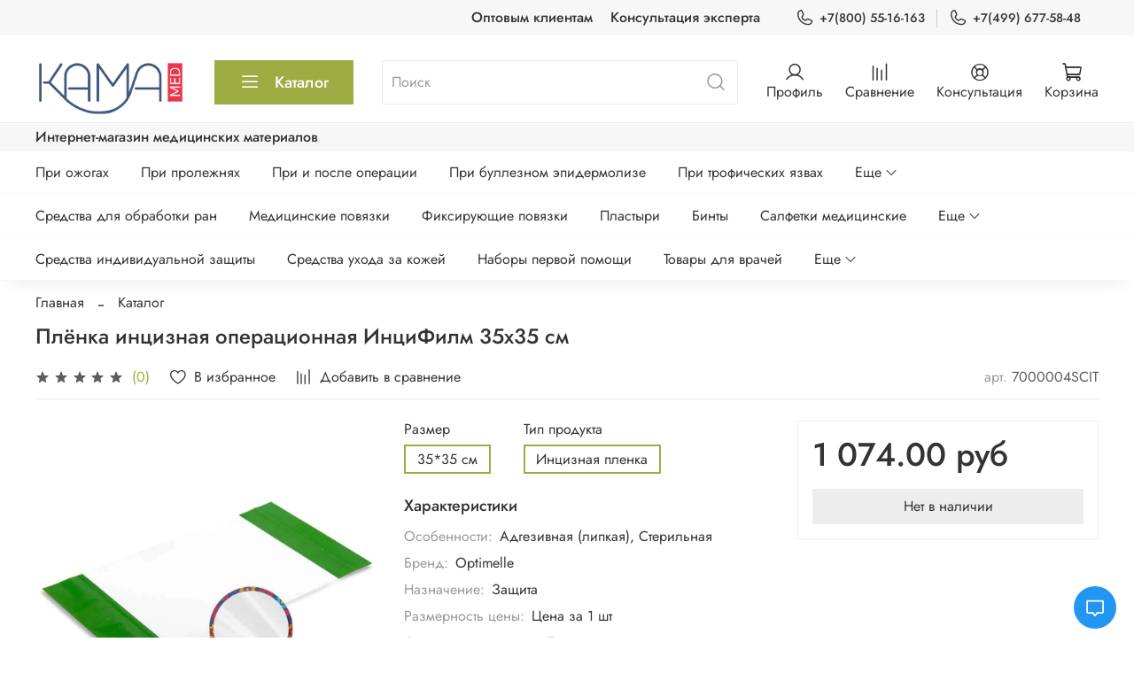

--- FILE ---
content_type: text/html; charset=utf-8
request_url: https://kama-med.ru/collection/all/product/intsifilm-incifilm-35h35-sm
body_size: 77257
content:
<!DOCTYPE html>
<html
  style="
    --color-btn-bg:#9EAC44;
--color-btn-bg-is-dark:true;
--bg:#ffffff;
--bg-is-dark:false;

--color-text: var(--color-text-dark);
--color-text-minor-shade: var(--color-text-dark-minor-shade);
--color-text-major-shade: var(--color-text-dark-major-shade);
--color-text-half-shade: var(--color-text-dark-half-shade);

--color-notice-warning-is-dark:false;
--color-notice-success-is-dark:false;
--color-notice-error-is-dark:false;
--color-notice-info-is-dark:false;
--color-form-controls-bg:var(--bg);
--color-form-controls-bg-disabled:var(--bg-minor-shade);
--color-form-controls-border-color:var(--bg-half-shade);
--color-form-controls-color:var(--color-text);
--is-editor:false;


  "
  >
  <head><link media='print' onload='this.media="all"' rel='stylesheet' type='text/css' href='/served_assets/public/jquery.modal-0c2631717f4ce8fa97b5d04757d294c2bf695df1d558678306d782f4bf7b4773.css'><meta data-config="{&quot;product_id&quot;:132879335}" name="page-config" content="" /><meta data-config="{&quot;money_with_currency_format&quot;:{&quot;delimiter&quot;:&quot;\u0026nbsp;&quot;,&quot;separator&quot;:&quot;.&quot;,&quot;format&quot;:&quot;%n%u&quot;,&quot;unit&quot;:&quot; руб&quot;,&quot;show_price_without_cents&quot;:0},&quot;currency_code&quot;:&quot;RUR&quot;,&quot;currency_iso_code&quot;:&quot;RUB&quot;,&quot;default_currency&quot;:{&quot;title&quot;:&quot;Российский рубль&quot;,&quot;code&quot;:&quot;RUR&quot;,&quot;rate&quot;:1.0,&quot;format_string&quot;:&quot;%n%u&quot;,&quot;unit&quot;:&quot; руб&quot;,&quot;price_separator&quot;:&quot;&quot;,&quot;is_default&quot;:true,&quot;price_delimiter&quot;:&quot;\u0026nbsp;&quot;,&quot;show_price_with_delimiter&quot;:true,&quot;show_price_without_cents&quot;:false},&quot;facebook&quot;:{&quot;pixelActive&quot;:false,&quot;currency_code&quot;:&quot;RUB&quot;,&quot;use_variants&quot;:false},&quot;vk&quot;:{&quot;pixel_active&quot;:null,&quot;price_list_id&quot;:null},&quot;new_ya_metrika&quot;:true,&quot;ecommerce_data_container&quot;:&quot;dataLayer&quot;,&quot;common_js_version&quot;:null,&quot;vue_ui_version&quot;:null,&quot;feedback_captcha_enabled&quot;:&quot;1&quot;,&quot;account_id&quot;:422596,&quot;hide_items_out_of_stock&quot;:false,&quot;forbid_order_over_existing&quot;:true,&quot;minimum_items_price&quot;:null,&quot;enable_comparison&quot;:true,&quot;locale&quot;:&quot;ru&quot;,&quot;client_group&quot;:null,&quot;consent_to_personal_data&quot;:{&quot;active&quot;:false,&quot;obligatory&quot;:false,&quot;description&quot;:&quot;Настоящим подтверждаю, что ознакомлен с \u003ca href=&#39;/page/oferta&#39; target=&#39;blank&#39;\u003eдоговором оферты\u003c/a\u003e и принимаю условия, описанные в нём. Подтверждаю своё согласие на обработку и хранение моих персональных данных в соответствии с \u003ca href=&#39;/page/politika-konfidentsialnosti&#39; target=&#39;blank&#39;\u003eполитикой конфиденциальности\u003c/a\u003e и принимаю условия, описанные в ней.&quot;},&quot;recaptcha_key&quot;:&quot;6LfXhUEmAAAAAOGNQm5_a2Ach-HWlFKD3Sq7vfFj&quot;,&quot;recaptcha_key_v3&quot;:&quot;6LcZi0EmAAAAAPNov8uGBKSHCvBArp9oO15qAhXa&quot;,&quot;yandex_captcha_key&quot;:&quot;ysc1_ec1ApqrRlTZTXotpTnO8PmXe2ISPHxsd9MO3y0rye822b9d2&quot;,&quot;checkout_float_order_content_block&quot;:true,&quot;available_products_characteristics_ids&quot;:null,&quot;sber_id_app_id&quot;:&quot;5b5a3c11-72e5-4871-8649-4cdbab3ba9a4&quot;,&quot;theme_generation&quot;:4,&quot;quick_checkout_captcha_enabled&quot;:false,&quot;max_order_lines_count&quot;:500,&quot;sber_bnpl_min_amount&quot;:1000,&quot;sber_bnpl_max_amount&quot;:150000,&quot;counter_settings&quot;:{&quot;data_layer_name&quot;:&quot;dataLayer&quot;,&quot;new_counters_setup&quot;:true,&quot;add_to_cart_event&quot;:true,&quot;remove_from_cart_event&quot;:true,&quot;add_to_wishlist_event&quot;:true,&quot;purchase_event&quot;:true},&quot;site_setting&quot;:{&quot;show_cart_button&quot;:true,&quot;show_service_button&quot;:false,&quot;show_marketplace_button&quot;:false,&quot;show_quick_checkout_button&quot;:true},&quot;warehouses&quot;:[{&quot;id&quot;:1597574,&quot;title&quot;:&quot;Склад КАМА&quot;,&quot;array_index&quot;:0},{&quot;id&quot;:4119339,&quot;title&quot;:&quot;OZON Эконом&quot;,&quot;array_index&quot;:1}],&quot;captcha_type&quot;:&quot;google&quot;,&quot;human_readable_urls&quot;:false}" name="shop-config" content="" /><meta name='js-evnvironment' content='production' /><meta name='default-locale' content='ru' /><meta name='insales-redefined-api-methods' content="[]" /><script type="text/javascript" src="https://static.insales-cdn.com/assets/static-versioned/v3.72/static/libs/lodash/4.17.21/lodash.min.js"></script><script>dataLayer= []; dataLayer.push({
        event: 'view_item',
        ecommerce: {
          items: [{"item_id":"132879335","item_name":"Плёнка инцизная операционная ИнциФилм 35х35 см","item_category":"Каталог","price":1074}]
         }
      });</script>
<!--InsalesCounter -->
<script type="text/javascript">
(function() {
  if (typeof window.__insalesCounterId !== 'undefined') {
    return;
  }

  try {
    Object.defineProperty(window, '__insalesCounterId', {
      value: 422596,
      writable: true,
      configurable: true
    });
  } catch (e) {
    console.error('InsalesCounter: Failed to define property, using fallback:', e);
    window.__insalesCounterId = 422596;
  }

  if (typeof window.__insalesCounterId === 'undefined') {
    console.error('InsalesCounter: Failed to set counter ID');
    return;
  }

  let script = document.createElement('script');
  script.async = true;
  script.src = '/javascripts/insales_counter.js?7';
  let firstScript = document.getElementsByTagName('script')[0];
  firstScript.parentNode.insertBefore(script, firstScript);
})();
</script>
<!-- /InsalesCounter -->

    <!-- meta -->
<meta charset="UTF-8" /><title>Плёнка инцизная операционная ИнциФилм 35х35 см купить в Москве - цена от интернет-магазина КАМА</title><meta name="description" content=" Купить Плёнка инцизная операционная ИнциФилм 35х35 см
цена в Москве: 1074 руб. Быстрая доставка по России, инструкция, отзывы, описание - интернет-магазин КАМА ☎️ +7 (800) 55-16-163">
<meta data-config="{&quot;static-versioned&quot;: &quot;1.38&quot;}" name="theme-meta-data" content="">
<meta name="robots" content="index,follow" />
<meta http-equiv="X-UA-Compatible" content="IE=edge,chrome=1" />
<meta name="viewport" content="width=device-width, initial-scale=1.0" />
<meta name="yandex-verification" content="4a3116da1fc73902" />
<meta name="format-detection" content="telephone=no">

<!-- canonical url--><link rel="canonical" href="https://kama-med.ru/collection/all/product/intsifilm-incifilm-35h35-sm"/>


<!-- rss feed-->
    <meta property="og:title" content="Плёнка инцизная операционная ИнциФилм 35х35 см">
    <meta property="og:type" content="website">
    <meta property="og:url" content="https://kama-med.ru/collection/all/product/intsifilm-incifilm-35h35-sm">

    
      <meta property="og:image" content="https://cdn.kama-med.ru/images/products/1/5494/373118326/incifilm_4.jpg">
    




<!-- icons-->
<link rel="icon" type="image/png" sizes="16x16" href="https://static.insales-cdn.com/assets/1/2613/1862197/1749131263/favicon.png" /><style media="screen">
  @supports (content-visibility: hidden) {
    body:not(.settings_loaded) .page_layout {
      content-visibility: hidden;
    }
  }
  @supports not (content-visibility: hidden) {
    body:not(.settings_loaded) .page_layout {
      visibility: hidden;
    }
  }
</style>
<style>
  .settings_loaded .preloader {
  	display: none;
  }
  .preloader {
  position: fixed;
  top: 0;
  left: 0;
  width: 100%;
  height: 100%;
  z-index: 9999999999999;
  background: var(--bg);
  opacity: 1;
  visibility: visible;
  -webkit-transition: 0.2s all;
  -moz-transition: 0.2s all;
  -ms-transition: 0.2s all;
  -o-transition: 0.2s all;
  transition: 0.2s all;
      align-items: center;
  justify-content: center;
  display: flex;
  }
  .lds-ellipsis {
  display: inline-block;
  position: relative;
  width: 80px;
  height: 80px;
    opacity: 0.5;
}
.lds-ellipsis div {
  position: absolute;
  top: 33px;
  width: 13px;
  height: 13px;
  border-radius: 50%;
  background: #ddd;
  animation-timing-function: cubic-bezier(0, 1, 1, 0);
}
.lds-ellipsis div:nth-child(1) {
  left: 8px;
  animation: lds-ellipsis1 0.6s infinite;
}
.lds-ellipsis div:nth-child(2) {
  left: 8px;
  animation: lds-ellipsis2 0.6s infinite;
}
.lds-ellipsis div:nth-child(3) {
  left: 32px;
  animation: lds-ellipsis2 0.6s infinite;
}
.lds-ellipsis div:nth-child(4) {
  left: 56px;
  animation: lds-ellipsis3 0.6s infinite;
}
@keyframes lds-ellipsis1 {
  0% {
    transform: scale(0);
  }
  100% {
    transform: scale(1);
  }
}
@keyframes lds-ellipsis3 {
  0% {
    transform: scale(1);
  }
  100% {
    transform: scale(0);
  }
}
@keyframes lds-ellipsis2 {
  0% {
    transform: translate(0, 0);
  }
  100% {
    transform: translate(24px, 0);
  }
}
</style>

  <meta name='product-id' content='132879335' />
</head>
  <body data-multi-lang="false" data-theme-template="product" data-sidebar-type="sticky" data-sidebar-position="left">

    <div class="preloader">
      <div class="lds-ellipsis"><div></div><div></div><div></div><div></div></div>
    </div>
    <noscript>
<div class="njs-alert-overlay">
  <div class="njs-alert-wrapper">
    <div class="njs-alert">
      <p></p>
    </div>
  </div>
</div>
</noscript>

    <div class="page_layout page_layout-clear ">
      <header>
      
        <div
  class="layout widget-type_widget_v4_header_4_70b2495cc0be0b24a45a6e4a1da54cdd"
  style="--logo-img:'https://cdn.kama-med.ru/files/1/154/19046554/original/kama-med_a5c1cec8ba83a1c2126f6370d340d962.png'; --logo-width:170px; --hide-search:false; --hide-language:false; --hide-compare:false; --hide-personal:false; --hide-favorite:false; --hide-menu-photo:true; --hide-counts:false; --bage-bg:#9EAC44; --bage-bg-is-dark:true; --bage-bg-minor-shade:#acba51; --bage-bg-minor-shade-is-dark:true; --bage-bg-major-shade:#b5c164; --bage-bg-major-shade-is-light:true; --bage-bg-half-shade:#d1d89e; --bage-bg-half-shade-is-light:true; --live-search:true; --menu-grid-list-min-width:220px; --menu-grid-list-row-gap:4vw; --menu-grid-list-column-gap:5.5vw; --subcollections-items-limit:10; --menu-img-ratio:1; --menu-img-fit:cover; --header-wide-bg:true; --header-top-pt:0.5rem; --header-top-pb:0.5rem; --header-main-pt:1rem; --header-main-pb:0.5rem; --header-wide-content:false; --hide-desktop:false; --hide-mobile:false;"
  data-widget-drop-item-id="33695262"
  
  >
  <div class="layout__content">
    








<div class="header header_no-languages">
  <div class="header__content">
    <div class="header-part-top">
      <div class="header-part-top__inner">
        <div class="header__area-menu">
          <ul class="header__menu js-cut-list" data-navigation data-menu-handle="main-menu">
            
              <li class="header__menu-item" data-navigation-item data-menu-item-id="5405155">
                <div class="header__menu-controls">
                  <a href="/page/wholesale-customers" class="header__menu-link" data-navigation-link="/page/wholesale-customers">
                    Оптовым клиентам
                  </a>
                </div>
              </li>
            
              <li class="header__menu-item" data-navigation-item data-menu-item-id="19720496">
                <div class="header__menu-controls">
                  <a href="https://forms.yandex.ru/cloud/629632a7a56b38bf1189f27d/" class="header__menu-link" data-navigation-link="https://forms.yandex.ru/cloud/629632a7a56b38bf1189f27d/">
                    Консультация эксперта
                  </a>
                </div>
              </li>
            
          </ul>
        </div>

        <div class="header__area-contacts">
          
  
    <div class="header__phone">
      <a class="header__phone-value" href="tel:+78005516163">
        <span class="icon icon-phone"></span>
        +7(800) 55-16-163
      </a>
    </div>
  
  
    <div class="header__phone _phone-2">
      <a class="header__phone-value" href="tel:+74996775848">
        <span class="icon icon-phone"></span>
        +7(499) 677-58-48
      </a>
    </div>
  

        </div>

        
  

      </div>
    </div>


    <div class="header-part-main">
      <div class="header-part-main__inner">
        <div class="header__area-logo">
          
  
    
      <a href=" / " class="header__logo">
        <img src="https://cdn.kama-med.ru/files/1/154/19046554/original/kama-med_a5c1cec8ba83a1c2126f6370d340d962.png" alt="КАМА - магазин медицинских материалов, перевязочных средств и лечебной косметики" title="КАМА - магазин медицинских материалов, перевязочных средств и лечебной косметики"/>
      </a>
    
  

        </div>

        <div class="header__area-catalog">
          <button type="button" class="button button_size-l header__show-collection-btn js-show-header-collections">
            <span class="icon icon-bars _show"></span>
            <span class="icon icon-times _hide"></span>
            Каталог
          </button>
        </div>

        <div class="header__area-search">
          
  <div class="header__search">
    <form action="/search" method="get" class="header__search-form">
      <input type="text" autocomplete="off" class="form-control form-control_size-l header__search-field" name="q" value="" placeholder="Поиск"  data-search-field />
      <button type="submit" class="button button_size-l header__search-btn">
        <span class="icon icon-search"></span>
      </button>
      <input type="hidden" name="lang" value="ru">
      <div class="header__search__results" data-search-result></div>
    </form>
  </div>

        </div>

        <div class="header__area-controls">
          
            <a href="/client_account/orders" class="header__control-btn header__cabinet">
              <span class="icon icon-user"></span>
              <span class="header__control-text">Профиль</span>
            </a>
          

          
            
              <a href="/compares" class="header__control-btn header__compare">
                <span class="icon icon-compare">
                  <span class="header__control-bage compare-empty" data-compare-counter>0</span>
                </span>
                <span class="header__control-text">Сравнение</span>
              </a>
            
          

          

          <a href="https://forms.yandex.ru/cloud/629632a7a56b38bf1189f27d/" class="header__control-btn header__cart">
            <span class="icon icon-life-bouy"></span>
            <span class="header__control-text">Консультация</span>
          </a>

          <a href="/cart_items" class="header__control-btn header__cart" onclick="window.dataLayer = window.dataLayer || []; window.dataLayer.push({'event': 'dl_view_cart'});">
            <span class="icon icon-cart">
              <span class="header__control-bage cart-empty" data-cart-positions-count></span>
            </span>
            <span class="header__control-text">Корзина</span>
          </a>
        </div>


        
        

        
        <div class="header__collections">
          <button type="button" class="button header__collections-hide-btn js-hide-header-collections">
            <span class="icon icon-times"></span>
          </button>

          <div class="header__collections-content">
            <div class="header__collections-content-top">
              <div class="header__collections-title">Каталог</div>
              
              <ul class="grid-list header__collections-menu" data-navigation data-subcollections-items-limit=10>
                
                  
                    

                    <li class="header__collections-item is-level-1" data-navigation-item>
                        <span class="header__collections-head-title">По назначению:</span>

                      
                        <ul class="header__collections-submenu" data-navigation-submenu>
                          
                          
                            <li class="header__collections-item " data-navigation-item>
                              <div class="header__collections-controls">
                                <a href="/collection/lechenie-ozhogov" class="header__collections-link" data-navigation-link="/collection/lechenie-ozhogov">
                                  <span class="header__collections-item-name">Средства при ожогах</span>
                                </a>
                              </div>
                              
                              <ul class="header__collections-submenu-level2" data-navigation-submenu>
                              
                                <li class="header__collections-item " data-navigation-item>
                                 <div class="header__collections-controls">
                                  <a href="/collection/povyazki-ot-ozhogov" class="header__collections-link" data-navigation-link="/collection/povyazki-ot-ozhogov">
                                  <span class="header__collections-item-name-level2">Повязки при ожогах</span>
                                  </a>
                                 </div>
                                </li>
                              
                                <li class="header__collections-item " data-navigation-item>
                                 <div class="header__collections-controls">
                                  <a href="/collection/salfetki-ot-ozhogov" class="header__collections-link" data-navigation-link="/collection/salfetki-ot-ozhogov">
                                  <span class="header__collections-item-name-level2">Салфетки при ожогах</span>
                                  </a>
                                 </div>
                                </li>
                              
                                <li class="header__collections-item " data-navigation-item>
                                 <div class="header__collections-controls">
                                  <a href="/collection/geli-pri-ozhogah" class="header__collections-link" data-navigation-link="/collection/geli-pri-ozhogah">
                                  <span class="header__collections-item-name-level2">Гели при ожогах</span>
                                  </a>
                                 </div>
                                </li>
                              
                              </ul>
                              
                            </li>
                          
                          
                            <li class="header__collections-item " data-navigation-item>
                              <div class="header__collections-controls">
                                <a href="/collection/lechenie-prolezhney" class="header__collections-link" data-navigation-link="/collection/lechenie-prolezhney">
                                  <span class="header__collections-item-name">Средства при пролежнях</span>
                                </a>
                              </div>
                              
                              <ul class="header__collections-submenu-level2" data-navigation-submenu>
                              
                                <li class="header__collections-item " data-navigation-item>
                                 <div class="header__collections-controls">
                                  <a href="/collection/povyazki-ot-prolezhney" class="header__collections-link" data-navigation-link="/collection/povyazki-ot-prolezhney">
                                  <span class="header__collections-item-name-level2">Повязки при пролежнях</span>
                                  </a>
                                 </div>
                                </li>
                              
                                <li class="header__collections-item " data-navigation-item>
                                 <div class="header__collections-controls">
                                  <a href="/collection/salfetki-ot-prolezhney" class="header__collections-link" data-navigation-link="/collection/salfetki-ot-prolezhney">
                                  <span class="header__collections-item-name-level2">Салфетки при пролежнях</span>
                                  </a>
                                 </div>
                                </li>
                              
                                <li class="header__collections-item " data-navigation-item>
                                 <div class="header__collections-controls">
                                  <a href="/collection/kremy-ot-prolezhney-mazi-geli" class="header__collections-link" data-navigation-link="/collection/kremy-ot-prolezhney-mazi-geli">
                                  <span class="header__collections-item-name-level2">Кремы от пролежней</span>
                                  </a>
                                 </div>
                                </li>
                              
                              </ul>
                              
                            </li>
                          
                          
                            <li class="header__collections-item " data-navigation-item>
                              <div class="header__collections-controls">
                                <a href="/collection/sredstva-dlya-podgotovki-i-vosstanovleniya-posle-operatsii" class="header__collections-link" data-navigation-link="/collection/sredstva-dlya-podgotovki-i-vosstanovleniya-posle-operatsii">
                                  <span class="header__collections-item-name">Средства для подготовки и восстановления после операции</span>
                                </a>
                              </div>
                              
                              <ul class="header__collections-submenu-level2" data-navigation-submenu>
                              
                                <li class="header__collections-item " data-navigation-item>
                                 <div class="header__collections-controls">
                                  <a href="/collection/intsiznye-plenki" class="header__collections-link" data-navigation-link="/collection/intsiznye-plenki">
                                  <span class="header__collections-item-name-level2">Инцизные пленки</span>
                                  </a>
                                 </div>
                                </li>
                              
                                <li class="header__collections-item " data-navigation-item>
                                 <div class="header__collections-controls">
                                  <a href="/collection/posleoperatsionnye-zaschitnye-povyazki" class="header__collections-link" data-navigation-link="/collection/posleoperatsionnye-zaschitnye-povyazki">
                                  <span class="header__collections-item-name-level2">Послеоперационные повязки</span>
                                  </a>
                                 </div>
                                </li>
                              
                                <li class="header__collections-item " data-navigation-item>
                                 <div class="header__collections-controls">
                                  <a href="/collection/sredstva-ot-rubtsov-i-shramov" class="header__collections-link" data-navigation-link="/collection/sredstva-ot-rubtsov-i-shramov">
                                  <span class="header__collections-item-name-level2">Средства от рубцов и шрамов</span>
                                  </a>
                                 </div>
                                </li>
                              
                                <li class="header__collections-item " data-navigation-item>
                                 <div class="header__collections-controls">
                                  <a href="/collection/povyazki-pri-glubokih-ranah" class="header__collections-link" data-navigation-link="/collection/povyazki-pri-glubokih-ranah">
                                  <span class="header__collections-item-name-level2">Повязки при глубоких ранах</span>
                                  </a>
                                 </div>
                                </li>
                              
                              </ul>
                              
                            </li>
                          
                          
                            <li class="header__collections-item " data-navigation-item>
                              <div class="header__collections-controls">
                                <a href="/collection/bullyoznyy-epidermoliz" class="header__collections-link" data-navigation-link="/collection/bullyoznyy-epidermoliz">
                                  <span class="header__collections-item-name">Средства при буллезном эпидермолизе и дерматозах</span>
                                </a>
                              </div>
                              
                              <ul class="header__collections-submenu-level2" data-navigation-submenu>
                              
                                <li class="header__collections-item " data-navigation-item>
                                 <div class="header__collections-controls">
                                  <a href="/collection/dermatologicheskie-povyazki" class="header__collections-link" data-navigation-link="/collection/dermatologicheskie-povyazki">
                                  <span class="header__collections-item-name-level2">Дерматологические повязки</span>
                                  </a>
                                 </div>
                                </li>
                              
                                <li class="header__collections-item " data-navigation-item>
                                 <div class="header__collections-controls">
                                  <a href="/collection/dermatologicheskie-binty-i-plastyri" class="header__collections-link" data-navigation-link="/collection/dermatologicheskie-binty-i-plastyri">
                                  <span class="header__collections-item-name-level2">Дерматологические бинты и пластыри</span>
                                  </a>
                                 </div>
                                </li>
                              
                                <li class="header__collections-item " data-navigation-item>
                                 <div class="header__collections-controls">
                                  <a href="/collection/sredstva-gigieny-i-kosmetika-pri-dermatologicheskih-zabolevaniyah" class="header__collections-link" data-navigation-link="/collection/sredstva-gigieny-i-kosmetika-pri-dermatologicheskih-zabolevaniyah">
                                  <span class="header__collections-item-name-level2">Средства гигиены и косметика при дерматологических заболеваниях</span>
                                  </a>
                                 </div>
                                </li>
                              
                                <li class="header__collections-item " data-navigation-item>
                                 <div class="header__collections-controls">
                                  <a href="/collection/lechebnoe-belie" class="header__collections-link" data-navigation-link="/collection/lechebnoe-belie">
                                  <span class="header__collections-item-name-level2">Лечебное белье</span>
                                  </a>
                                 </div>
                                </li>
                              
                                <li class="header__collections-item " data-navigation-item>
                                 <div class="header__collections-controls">
                                  <a href="/collection/igrushki-grelki-s-vishnevymi-kostochkami" class="header__collections-link" data-navigation-link="/collection/igrushki-grelki-s-vishnevymi-kostochkami">
                                  <span class="header__collections-item-name-level2">Игрушки-грелки с вишневыми косточками</span>
                                  </a>
                                 </div>
                                </li>
                              
                              </ul>
                              
                            </li>
                          
                          
                            <li class="header__collections-item " data-navigation-item>
                              <div class="header__collections-controls">
                                <a href="/collection/lechenie-troficheskih-yazv" class="header__collections-link" data-navigation-link="/collection/lechenie-troficheskih-yazv">
                                  <span class="header__collections-item-name">Средства при трофических язвах</span>
                                </a>
                              </div>
                              
                              <ul class="header__collections-submenu-level2" data-navigation-submenu>
                              
                                <li class="header__collections-item " data-navigation-item>
                                 <div class="header__collections-controls">
                                  <a href="/collection/povyazki-ot-troficheskih-yazv" class="header__collections-link" data-navigation-link="/collection/povyazki-ot-troficheskih-yazv">
                                  <span class="header__collections-item-name-level2">Повязки при трофических язвах</span>
                                  </a>
                                 </div>
                                </li>
                              
                                <li class="header__collections-item " data-navigation-item>
                                 <div class="header__collections-controls">
                                  <a href="/collection/salfetki-dlya-troficheskih-yazv" class="header__collections-link" data-navigation-link="/collection/salfetki-dlya-troficheskih-yazv">
                                  <span class="header__collections-item-name-level2">Салфетки при трофических язвах</span>
                                  </a>
                                 </div>
                                </li>
                              
                              </ul>
                              
                            </li>
                          
                          
                            <li class="header__collections-item " data-navigation-item>
                              <div class="header__collections-controls">
                                <a href="/collection/lechenie-diabeticheskoy-stopy" class="header__collections-link" data-navigation-link="/collection/lechenie-diabeticheskoy-stopy">
                                  <span class="header__collections-item-name">Средства при диабетической стопе</span>
                                </a>
                              </div>
                              
                              <ul class="header__collections-submenu-level2" data-navigation-submenu>
                              
                                <li class="header__collections-item " data-navigation-item>
                                 <div class="header__collections-controls">
                                  <a href="/collection/povyazki-pri-diabeticheskoy-stope" class="header__collections-link" data-navigation-link="/collection/povyazki-pri-diabeticheskoy-stope">
                                  <span class="header__collections-item-name-level2">Повязки при диабетической стопе</span>
                                  </a>
                                 </div>
                                </li>
                              
                                <li class="header__collections-item " data-navigation-item>
                                 <div class="header__collections-controls">
                                  <a href="/collection/salfetki-pri-diabeticheskoy-stope" class="header__collections-link" data-navigation-link="/collection/salfetki-pri-diabeticheskoy-stope">
                                  <span class="header__collections-item-name-level2">Салфетки при диабетической стопе</span>
                                  </a>
                                 </div>
                                </li>
                              
                                <li class="header__collections-item " data-navigation-item>
                                 <div class="header__collections-controls">
                                  <a href="/collection/binty-dlya-razgruzki-stopy" class="header__collections-link" data-navigation-link="/collection/binty-dlya-razgruzki-stopy">
                                  <span class="header__collections-item-name-level2">Бинты для разгрузки стопы</span>
                                  </a>
                                 </div>
                                </li>
                              
                              </ul>
                              
                            </li>
                          
                          
                            <li class="header__collections-item " data-navigation-item>
                              <div class="header__collections-controls">
                                <a href="/collection/uhod-pri-nederzhanii-i-stome" class="header__collections-link" data-navigation-link="/collection/uhod-pri-nederzhanii-i-stome">
                                  <span class="header__collections-item-name">Уход при недержании и стоме</span>
                                </a>
                              </div>
                              
                              <ul class="header__collections-submenu-level2" data-navigation-submenu>
                              
                                <li class="header__collections-item " data-navigation-item>
                                 <div class="header__collections-controls">
                                  <a href="/collection/mochepriemniki" class="header__collections-link" data-navigation-link="/collection/mochepriemniki">
                                  <span class="header__collections-item-name-level2">Мочеприемники</span>
                                  </a>
                                 </div>
                                </li>
                              
                                <li class="header__collections-item " data-navigation-item>
                                 <div class="header__collections-controls">
                                  <a href="/collection/kalopriemniki" class="header__collections-link" data-navigation-link="/collection/kalopriemniki">
                                  <span class="header__collections-item-name-level2">Калоприемники</span>
                                  </a>
                                 </div>
                                </li>
                              
                                <li class="header__collections-item " data-navigation-item>
                                 <div class="header__collections-controls">
                                  <a href="/collection/sredstva-dlya-uhoda-za-stomoy" class="header__collections-link" data-navigation-link="/collection/sredstva-dlya-uhoda-za-stomoy">
                                  <span class="header__collections-item-name-level2">Средства для ухода за стомой</span>
                                  </a>
                                 </div>
                                </li>
                              
                                <li class="header__collections-item " data-navigation-item>
                                 <div class="header__collections-controls">
                                  <a href="/collection/katetery-urologicheskie" class="header__collections-link" data-navigation-link="/collection/katetery-urologicheskie">
                                  <span class="header__collections-item-name-level2">Катетеры урологические</span>
                                  </a>
                                 </div>
                                </li>
                              
                                <li class="header__collections-item " data-navigation-item>
                                 <div class="header__collections-controls">
                                  <a href="/collection/meshki-urologicheskie" class="header__collections-link" data-navigation-link="/collection/meshki-urologicheskie">
                                  <span class="header__collections-item-name-level2">Мешки урологические</span>
                                  </a>
                                 </div>
                                </li>
                              
                                <li class="header__collections-item " data-navigation-item>
                                 <div class="header__collections-controls">
                                  <a href="/collection/pads" class="header__collections-link" data-navigation-link="/collection/pads">
                                  <span class="header__collections-item-name-level2">Урологические прокладки</span>
                                  </a>
                                 </div>
                                </li>
                              
                                <li class="header__collections-item " data-navigation-item>
                                 <div class="header__collections-controls">
                                  <a href="/collection/pants" class="header__collections-link" data-navigation-link="/collection/pants">
                                  <span class="header__collections-item-name-level2">Впитывающие и фиксирующие трусы</span>
                                  </a>
                                 </div>
                                </li>
                              
                              </ul>
                              
                            </li>
                          
                          
                            <li class="header__collections-item " data-navigation-item>
                              <div class="header__collections-controls">
                                <a href="/collection/sredstva-pri-obmorozheniyah" class="header__collections-link" data-navigation-link="/collection/sredstva-pri-obmorozheniyah">
                                  <span class="header__collections-item-name">Средства при обморожениях</span>
                                </a>
                              </div>
                              
                            </li>
                          
                          
                            <li class="header__collections-item " data-navigation-item>
                              <div class="header__collections-controls">
                                <a href="/collection/domashnyaya-aptechka" class="header__collections-link" data-navigation-link="/collection/domashnyaya-aptechka">
                                  <span class="header__collections-item-name">Домашняя аптечка</span>
                                </a>
                              </div>
                              
                            </li>
                          
                          
                            <li class="header__collections-item " data-navigation-item>
                              <div class="header__collections-controls">
                                <a href="/collection/dlya-traheostomy" class="header__collections-link" data-navigation-link="/collection/dlya-traheostomy">
                                  <span class="header__collections-item-name">Средства для трахеостомы</span>
                                </a>
                              </div>
                              
                            </li>
                          
                        </ul>
                        <div class="header__collections-show-more ">
                          <span class="button-link header__collections-show-more-link js-show-more-subcollections">
                            <span class="header__collections-show-more-text-show">Показать все</span>
                            <span class="header__collections-show-more-text-hide">Скрыть</span>
                            <span class="icon icon-angle-down"></span>
                          </span>
                        </div>
                      
                    </li>
                  
                    

                    <li class="header__collections-item is-level-1" data-navigation-item>
                        <span class="header__collections-head-title">По типу:</span>

                      
                        <ul class="header__collections-submenu" data-navigation-submenu>
                          
                          
                            <li class="header__collections-item " data-navigation-item>
                              <div class="header__collections-controls">
                                <a href="/collection/sredstva-dlya-obrabotki-ran" class="header__collections-link" data-navigation-link="/collection/sredstva-dlya-obrabotki-ran">
                                  <span class="header__collections-item-name">Средства для обработки ран</span>
                                </a>
                              </div>
                              
                              <ul class="header__collections-submenu-level2" data-navigation-submenu>
                              
                                <li class="header__collections-item " data-navigation-item>
                                 <div class="header__collections-controls">
                                  <a href="/collection/sprei-dlya-ran" class="header__collections-link" data-navigation-link="/collection/sprei-dlya-ran">
                                  <span class="header__collections-item-name-level2">Спрей для ран</span>
                                  </a>
                                 </div>
                                </li>
                              
                                <li class="header__collections-item " data-navigation-item>
                                 <div class="header__collections-controls">
                                  <a href="/collection/gidrogeli" class="header__collections-link" data-navigation-link="/collection/gidrogeli">
                                  <span class="header__collections-item-name-level2">Гидрогели для ран</span>
                                  </a>
                                 </div>
                                </li>
                              
                                <li class="header__collections-item " data-navigation-item>
                                 <div class="header__collections-controls">
                                  <a href="/collection/soputstvuyuschie-tovary" class="header__collections-link" data-navigation-link="/collection/soputstvuyuschie-tovary">
                                  <span class="header__collections-item-name-level2">Сопутствующие медицинские товары</span>
                                  </a>
                                 </div>
                                </li>
                              
                              </ul>
                              
                            </li>
                          
                          
                            <li class="header__collections-item " data-navigation-item>
                              <div class="header__collections-controls">
                                <a href="/collection/medicinskie-povyazki" class="header__collections-link" data-navigation-link="/collection/medicinskie-povyazki">
                                  <span class="header__collections-item-name">Медицинские повязки</span>
                                </a>
                              </div>
                              
                              <ul class="header__collections-submenu-level2" data-navigation-submenu>
                              
                                <li class="header__collections-item " data-navigation-item>
                                 <div class="header__collections-controls">
                                  <a href="/collection/setchatye-povyazki" class="header__collections-link" data-navigation-link="/collection/setchatye-povyazki">
                                  <span class="header__collections-item-name-level2">Сетчатые повязки</span>
                                  </a>
                                 </div>
                                </li>
                              
                                <li class="header__collections-item " data-navigation-item>
                                 <div class="header__collections-controls">
                                  <a href="/collection/gubchatye-povyazki" class="header__collections-link" data-navigation-link="/collection/gubchatye-povyazki">
                                  <span class="header__collections-item-name-level2">Губчатые повязки</span>
                                  </a>
                                 </div>
                                </li>
                              
                                <li class="header__collections-item " data-navigation-item>
                                 <div class="header__collections-controls">
                                  <a href="/collection/gidrogelevye-povyazki" class="header__collections-link" data-navigation-link="/collection/gidrogelevye-povyazki">
                                  <span class="header__collections-item-name-level2">Гидрогелевые повязки</span>
                                  </a>
                                 </div>
                                </li>
                              
                                <li class="header__collections-item " data-navigation-item>
                                 <div class="header__collections-controls">
                                  <a href="/collection/gidrokolloidnye-povyazki" class="header__collections-link" data-navigation-link="/collection/gidrokolloidnye-povyazki">
                                  <span class="header__collections-item-name-level2">Гидроколлоидные повязки</span>
                                  </a>
                                 </div>
                                </li>
                              
                                <li class="header__collections-item " data-navigation-item>
                                 <div class="header__collections-controls">
                                  <a href="/collection/lechebnye-povyazki-s-serebrom" class="header__collections-link" data-navigation-link="/collection/lechebnye-povyazki-s-serebrom">
                                  <span class="header__collections-item-name-level2">Повязки с серебром</span>
                                  </a>
                                 </div>
                                </li>
                              
                                <li class="header__collections-item " data-navigation-item>
                                 <div class="header__collections-controls">
                                  <a href="/collection/lechebnye-povyazki-s-povidon-yodom" class="header__collections-link" data-navigation-link="/collection/lechebnye-povyazki-s-povidon-yodom">
                                  <span class="header__collections-item-name-level2">Повязки с повидон-йодом</span>
                                  </a>
                                 </div>
                                </li>
                              
                                <li class="header__collections-item " data-navigation-item>
                                 <div class="header__collections-controls">
                                  <a href="/collection/povyazki-s-hlorgeksidinom" class="header__collections-link" data-navigation-link="/collection/povyazki-s-hlorgeksidinom">
                                  <span class="header__collections-item-name-level2">Повязки с хлоргексидином</span>
                                  </a>
                                 </div>
                                </li>
                              
                                <li class="header__collections-item " data-navigation-item>
                                 <div class="header__collections-controls">
                                  <a href="/collection/povyazki-s-silikonom" class="header__collections-link" data-navigation-link="/collection/povyazki-s-silikonom">
                                  <span class="header__collections-item-name-level2">Силиконовые повязки</span>
                                  </a>
                                 </div>
                                </li>
                              
                                <li class="header__collections-item " data-navigation-item>
                                 <div class="header__collections-controls">
                                  <a href="/collection/plenochnye-povyazki" class="header__collections-link" data-navigation-link="/collection/plenochnye-povyazki">
                                  <span class="header__collections-item-name-level2">Пленочные повязки</span>
                                  </a>
                                 </div>
                                </li>
                              
                                <li class="header__collections-item " data-navigation-item>
                                 <div class="header__collections-controls">
                                  <a href="/collection/absorbiruyuschie-povyazki" class="header__collections-link" data-navigation-link="/collection/absorbiruyuschie-povyazki">
                                  <span class="header__collections-item-name-level2">Впитывающие повязки</span>
                                  </a>
                                 </div>
                                </li>
                              
                                <li class="header__collections-item is-hide" data-navigation-item>
                                 <div class="header__collections-controls">
                                  <a href="/collection/oftalmologicheskie-povyazki" class="header__collections-link" data-navigation-link="/collection/oftalmologicheskie-povyazki">
                                  <span class="header__collections-item-name-level2">Офтальмологические повязки</span>
                                  </a>
                                 </div>
                                </li>
                              
                                <li class="header__collections-item is-hide" data-navigation-item>
                                 <div class="header__collections-controls">
                                  <a href="/collection/lechebnye-povyazki" class="header__collections-link" data-navigation-link="/collection/lechebnye-povyazki">
                                  <span class="header__collections-item-name-level2">Раневые повязки</span>
                                  </a>
                                 </div>
                                </li>
                              
                                <li class="header__collections-item is-hide" data-navigation-item>
                                 <div class="header__collections-controls">
                                  <a href="/collection/atravmaticheskie-povyazki" class="header__collections-link" data-navigation-link="/collection/atravmaticheskie-povyazki">
                                  <span class="header__collections-item-name-level2">Атравматические повязки</span>
                                  </a>
                                 </div>
                                </li>
                              
                                <li class="header__collections-item is-hide" data-navigation-item>
                                 <div class="header__collections-controls">
                                  <a href="/collection/bakteritsidnye-povyazki" class="header__collections-link" data-navigation-link="/collection/bakteritsidnye-povyazki">
                                  <span class="header__collections-item-name-level2">Бактерицидные повязки</span>
                                  </a>
                                 </div>
                                </li>
                              
                                <li class="header__collections-item is-hide" data-navigation-item>
                                 <div class="header__collections-controls">
                                  <a href="/collection/lipidokolloidnye-povyazki" class="header__collections-link" data-navigation-link="/collection/lipidokolloidnye-povyazki">
                                  <span class="header__collections-item-name-level2">Липидоколлоидные повязки</span>
                                  </a>
                                 </div>
                                </li>
                              
                              </ul>
                              
                            </li>
                          
                          
                            <li class="header__collections-item " data-navigation-item>
                              <div class="header__collections-controls">
                                <a href="/collection/fiksiruyuschie-povyazki" class="header__collections-link" data-navigation-link="/collection/fiksiruyuschie-povyazki">
                                  <span class="header__collections-item-name">Фиксирующие повязки</span>
                                </a>
                              </div>
                              
                              <ul class="header__collections-submenu-level2" data-navigation-submenu>
                              
                                <li class="header__collections-item " data-navigation-item>
                                 <div class="header__collections-controls">
                                  <a href="/collection/povyazki-dlya-fiksatsii-kateterov" class="header__collections-link" data-navigation-link="/collection/povyazki-dlya-fiksatsii-kateterov">
                                  <span class="header__collections-item-name-level2">Повязки для фиксации катетеров</span>
                                  </a>
                                 </div>
                                </li>
                              
                                <li class="header__collections-item " data-navigation-item>
                                 <div class="header__collections-controls">
                                  <a href="/collection/plastyrnye-povyazki" class="header__collections-link" data-navigation-link="/collection/plastyrnye-povyazki">
                                  <span class="header__collections-item-name-level2">Пластырные повязки</span>
                                  </a>
                                 </div>
                                </li>
                              
                                <li class="header__collections-item " data-navigation-item>
                                 <div class="header__collections-controls">
                                  <a href="/collection/plastyrnye-povyazki-s-serebrom" class="header__collections-link" data-navigation-link="/collection/plastyrnye-povyazki-s-serebrom">
                                  <span class="header__collections-item-name-level2">Пластырные повязки с серебром</span>
                                  </a>
                                 </div>
                                </li>
                              
                                <li class="header__collections-item " data-navigation-item>
                                 <div class="header__collections-controls">
                                  <a href="/collection/povyazki-plastyrnye-s-povidon-yodom" class="header__collections-link" data-navigation-link="/collection/povyazki-plastyrnye-s-povidon-yodom">
                                  <span class="header__collections-item-name-level2">Повязки пластырные с повидон-йодом</span>
                                  </a>
                                 </div>
                                </li>
                              
                                <li class="header__collections-item " data-navigation-item>
                                 <div class="header__collections-controls">
                                  <a href="/collection/povyazki-plastyrnye-rulonnye" class="header__collections-link" data-navigation-link="/collection/povyazki-plastyrnye-rulonnye">
                                  <span class="header__collections-item-name-level2">Повязки пластырные рулонные</span>
                                  </a>
                                 </div>
                                </li>
                              
                              </ul>
                              
                            </li>
                          
                          
                            <li class="header__collections-item " data-navigation-item>
                              <div class="header__collections-controls">
                                <a href="/collection/plastyri-meditcynskie" class="header__collections-link" data-navigation-link="/collection/plastyri-meditcynskie">
                                  <span class="header__collections-item-name">Пластыри</span>
                                </a>
                              </div>
                              
                              <ul class="header__collections-submenu-level2" data-navigation-submenu>
                              
                                <li class="header__collections-item " data-navigation-item>
                                 <div class="header__collections-controls">
                                  <a href="/collection/plastyri-dlya-besshovnogo-svedeniya-ran" class="header__collections-link" data-navigation-link="/collection/plastyri-dlya-besshovnogo-svedeniya-ran">
                                  <span class="header__collections-item-name-level2">Пластыри для бесшовного сведения ран</span>
                                  </a>
                                 </div>
                                </li>
                              
                                <li class="header__collections-item " data-navigation-item>
                                 <div class="header__collections-controls">
                                  <a href="/collection/plastyri-na-shelkovoy-osnove" class="header__collections-link" data-navigation-link="/collection/plastyri-na-shelkovoy-osnove">
                                  <span class="header__collections-item-name-level2">Пластыри шелковые</span>
                                  </a>
                                 </div>
                                </li>
                              
                                <li class="header__collections-item " data-navigation-item>
                                 <div class="header__collections-controls">
                                  <a href="/collection/plastyri-s-silikonom" class="header__collections-link" data-navigation-link="/collection/plastyri-s-silikonom">
                                  <span class="header__collections-item-name-level2">Силиконовые пластыри</span>
                                  </a>
                                 </div>
                                </li>
                              
                                <li class="header__collections-item " data-navigation-item>
                                 <div class="header__collections-controls">
                                  <a href="/collection/fiksiruyuschie-plastyri" class="header__collections-link" data-navigation-link="/collection/fiksiruyuschie-plastyri">
                                  <span class="header__collections-item-name-level2">Фиксирующие пластыри</span>
                                  </a>
                                 </div>
                                </li>
                              
                                <li class="header__collections-item " data-navigation-item>
                                 <div class="header__collections-controls">
                                  <a href="/collection/plastyri-netkanye" class="header__collections-link" data-navigation-link="/collection/plastyri-netkanye">
                                  <span class="header__collections-item-name-level2">Пластыри нетканые</span>
                                  </a>
                                 </div>
                                </li>
                              
                                <li class="header__collections-item " data-navigation-item>
                                 <div class="header__collections-controls">
                                  <a href="/collection/plastyri-na-tkanevoy-osnove" class="header__collections-link" data-navigation-link="/collection/plastyri-na-tkanevoy-osnove">
                                  <span class="header__collections-item-name-level2">Тканевые пластыри</span>
                                  </a>
                                 </div>
                                </li>
                              
                                <li class="header__collections-item " data-navigation-item>
                                 <div class="header__collections-controls">
                                  <a href="/collection/plastyri-na-polimernoy-osnove" class="header__collections-link" data-navigation-link="/collection/plastyri-na-polimernoy-osnove">
                                  <span class="header__collections-item-name-level2">Пластыри полимерные</span>
                                  </a>
                                 </div>
                                </li>
                              
                                <li class="header__collections-item " data-navigation-item>
                                 <div class="header__collections-controls">
                                  <a href="/collection/plastyri-bakteritsidnye" class="header__collections-link" data-navigation-link="/collection/plastyri-bakteritsidnye">
                                  <span class="header__collections-item-name-level2">Пластыри бактерицидные</span>
                                  </a>
                                 </div>
                                </li>
                              
                                <li class="header__collections-item " data-navigation-item>
                                 <div class="header__collections-controls">
                                  <a href="/collection/plastyri-posleoperatsionnye" class="header__collections-link" data-navigation-link="/collection/plastyri-posleoperatsionnye">
                                  <span class="header__collections-item-name-level2">Пластыри послеоперационные</span>
                                  </a>
                                 </div>
                                </li>
                              
                                <li class="header__collections-item " data-navigation-item>
                                 <div class="header__collections-controls">
                                  <a href="/collection/vodostoykie-plastyri" class="header__collections-link" data-navigation-link="/collection/vodostoykie-plastyri">
                                  <span class="header__collections-item-name-level2">Водонепроницаемые пластыри</span>
                                  </a>
                                 </div>
                                </li>
                              
                                <li class="header__collections-item is-hide" data-navigation-item>
                                 <div class="header__collections-controls">
                                  <a href="/collection/gipoallergennye-plastyri" class="header__collections-link" data-navigation-link="/collection/gipoallergennye-plastyri">
                                  <span class="header__collections-item-name-level2">Гипоаллергенные пластыри</span>
                                  </a>
                                 </div>
                                </li>
                              
                              </ul>
                              
                            </li>
                          
                          
                            <li class="header__collections-item " data-navigation-item>
                              <div class="header__collections-controls">
                                <a href="/collection/binty" class="header__collections-link" data-navigation-link="/collection/binty">
                                  <span class="header__collections-item-name">Бинты</span>
                                </a>
                              </div>
                              
                              <ul class="header__collections-submenu-level2" data-navigation-submenu>
                              
                                <li class="header__collections-item " data-navigation-item>
                                 <div class="header__collections-controls">
                                  <a href="/collection/elastichnye-binty" class="header__collections-link" data-navigation-link="/collection/elastichnye-binty">
                                  <span class="header__collections-item-name-level2">Эластичные бинты</span>
                                  </a>
                                 </div>
                                </li>
                              
                                <li class="header__collections-item " data-navigation-item>
                                 <div class="header__collections-controls">
                                  <a href="/collection/samofiksiruyuschiesya-binty" class="header__collections-link" data-navigation-link="/collection/samofiksiruyuschiesya-binty">
                                  <span class="header__collections-item-name-level2">Самофиксирующиеся бинты</span>
                                  </a>
                                 </div>
                                </li>
                              
                                <li class="header__collections-item " data-navigation-item>
                                 <div class="header__collections-controls">
                                  <a href="/collection/polimernye-binty" class="header__collections-link" data-navigation-link="/collection/polimernye-binty">
                                  <span class="header__collections-item-name-level2">Полимерные бинты</span>
                                  </a>
                                 </div>
                                </li>
                              
                                <li class="header__collections-item " data-navigation-item>
                                 <div class="header__collections-controls">
                                  <a href="/collection/trubchatye-binty" class="header__collections-link" data-navigation-link="/collection/trubchatye-binty">
                                  <span class="header__collections-item-name-level2">Трубчатые бинты</span>
                                  </a>
                                 </div>
                                </li>
                              
                                <li class="header__collections-item " data-navigation-item>
                                 <div class="header__collections-controls">
                                  <a href="/collection/marlevye-binty" class="header__collections-link" data-navigation-link="/collection/marlevye-binty">
                                  <span class="header__collections-item-name-level2">Марлевые бинты</span>
                                  </a>
                                 </div>
                                </li>
                              
                                <li class="header__collections-item " data-navigation-item>
                                 <div class="header__collections-controls">
                                  <a href="/collection/sterilnye-binty" class="header__collections-link" data-navigation-link="/collection/sterilnye-binty">
                                  <span class="header__collections-item-name-level2">Стерильные бинты</span>
                                  </a>
                                 </div>
                                </li>
                              
                                <li class="header__collections-item " data-navigation-item>
                                 <div class="header__collections-controls">
                                  <a href="/collection/nesterilnye-binty" class="header__collections-link" data-navigation-link="/collection/nesterilnye-binty">
                                  <span class="header__collections-item-name-level2">Нестерильные бинты</span>
                                  </a>
                                 </div>
                                </li>
                              
                                <li class="header__collections-item " data-navigation-item>
                                 <div class="header__collections-controls">
                                  <a href="/collection/lipkie-binty" class="header__collections-link" data-navigation-link="/collection/lipkie-binty">
                                  <span class="header__collections-item-name-level2">Липкие бинты</span>
                                  </a>
                                 </div>
                                </li>
                              
                                <li class="header__collections-item " data-navigation-item>
                                 <div class="header__collections-controls">
                                  <a href="/collection/netkanye-binty" class="header__collections-link" data-navigation-link="/collection/netkanye-binty">
                                  <span class="header__collections-item-name-level2">Нетканые бинты</span>
                                  </a>
                                 </div>
                                </li>
                              
                              </ul>
                              
                            </li>
                          
                          
                            <li class="header__collections-item " data-navigation-item>
                              <div class="header__collections-controls">
                                <a href="/collection/salfetki-meditsinskie" class="header__collections-link" data-navigation-link="/collection/salfetki-meditsinskie">
                                  <span class="header__collections-item-name">Салфетки медицинские</span>
                                </a>
                              </div>
                              
                              <ul class="header__collections-submenu-level2" data-navigation-submenu>
                              
                                <li class="header__collections-item " data-navigation-item>
                                 <div class="header__collections-controls">
                                  <a href="/collection/spirtovye-salfetki" class="header__collections-link" data-navigation-link="/collection/spirtovye-salfetki">
                                  <span class="header__collections-item-name-level2">Спиртовые салфетки</span>
                                  </a>
                                 </div>
                                </li>
                              
                                <li class="header__collections-item " data-navigation-item>
                                 <div class="header__collections-controls">
                                  <a href="/collection/obezbolivayuschie-salfetki" class="header__collections-link" data-navigation-link="/collection/obezbolivayuschie-salfetki">
                                  <span class="header__collections-item-name-level2">Обезболивающие салфетки</span>
                                  </a>
                                 </div>
                                </li>
                              
                                <li class="header__collections-item " data-navigation-item>
                                 <div class="header__collections-controls">
                                  <a href="/collection/vpityvayushie-salfetki-medicinskie" class="header__collections-link" data-navigation-link="/collection/vpityvayushie-salfetki-medicinskie">
                                  <span class="header__collections-item-name-level2">Впитывающие салфетки медицинские</span>
                                  </a>
                                 </div>
                                </li>
                              
                                <li class="header__collections-item " data-navigation-item>
                                 <div class="header__collections-controls">
                                  <a href="/collection/netkanye-salfetki" class="header__collections-link" data-navigation-link="/collection/netkanye-salfetki">
                                  <span class="header__collections-item-name-level2">Нетканые салфетки</span>
                                  </a>
                                 </div>
                                </li>
                              
                                <li class="header__collections-item " data-navigation-item>
                                 <div class="header__collections-controls">
                                  <a href="/collection/marlevye-salfetki" class="header__collections-link" data-navigation-link="/collection/marlevye-salfetki">
                                  <span class="header__collections-item-name-level2">Марлевые салфетки</span>
                                  </a>
                                 </div>
                                </li>
                              
                                <li class="header__collections-item " data-navigation-item>
                                 <div class="header__collections-controls">
                                  <a href="/collection/vlazhnye-medicinskie-salfetki" class="header__collections-link" data-navigation-link="/collection/vlazhnye-medicinskie-salfetki">
                                  <span class="header__collections-item-name-level2">Влажные медицинские салфетки</span>
                                  </a>
                                 </div>
                                </li>
                              
                              </ul>
                              
                            </li>
                          
                          
                            <li class="header__collections-item " data-navigation-item>
                              <div class="header__collections-controls">
                                <a href="/collection/obezbolivayuschie-sredstva" class="header__collections-link" data-navigation-link="/collection/obezbolivayuschie-sredstva">
                                  <span class="header__collections-item-name">Средства от боли</span>
                                </a>
                              </div>
                              
                              <ul class="header__collections-submenu-level2" data-navigation-submenu>
                              
                                <li class="header__collections-item " data-navigation-item>
                                 <div class="header__collections-controls">
                                  <a href="/collection/meditsinskiy-antikley" class="header__collections-link" data-navigation-link="/collection/meditsinskiy-antikley">
                                  <span class="header__collections-item-name-level2">Медицинский антиклей</span>
                                  </a>
                                 </div>
                                </li>
                              
                                <li class="header__collections-item " data-navigation-item>
                                 <div class="header__collections-controls">
                                  <a href="/collection/sredstva-s-lidokainom" class="header__collections-link" data-navigation-link="/collection/sredstva-s-lidokainom">
                                  <span class="header__collections-item-name-level2">Средства с лидокаином</span>
                                  </a>
                                 </div>
                                </li>
                              
                                <li class="header__collections-item " data-navigation-item>
                                 <div class="header__collections-controls">
                                  <a href="/collection/sredstva-ot-natiraniya" class="header__collections-link" data-navigation-link="/collection/sredstva-ot-natiraniya">
                                  <span class="header__collections-item-name-level2">Средства от натирания</span>
                                  </a>
                                 </div>
                                </li>
                              
                                <li class="header__collections-item " data-navigation-item>
                                 <div class="header__collections-controls">
                                  <a href="/collection/igrushki-grelki-dlya-mikrovolnovki" class="header__collections-link" data-navigation-link="/collection/igrushki-grelki-dlya-mikrovolnovki">
                                  <span class="header__collections-item-name-level2">Игрушки-грелки для микроволновки</span>
                                  </a>
                                 </div>
                                </li>
                              
                              </ul>
                              
                            </li>
                          
                        </ul>
                        <div class="header__collections-show-more ">
                          <span class="button-link header__collections-show-more-link js-show-more-subcollections">
                            <span class="header__collections-show-more-text-show">Показать все</span>
                            <span class="header__collections-show-more-text-hide">Скрыть</span>
                            <span class="icon icon-angle-down"></span>
                          </span>
                        </div>
                      
                    </li>
                  
                    

                    <li class="header__collections-item is-level-1" data-navigation-item>
                        <span class="header__collections-head-title">По применению:</span>

                      
                        <ul class="header__collections-submenu" data-navigation-submenu>
                          
                          
                            <li class="header__collections-item " data-navigation-item>
                              <div class="header__collections-controls">
                                <a href="/collection/siz" class="header__collections-link" data-navigation-link="/collection/siz">
                                  <span class="header__collections-item-name">Средства индивидуальной защиты</span>
                                </a>
                              </div>
                              
                              <ul class="header__collections-submenu-level2" data-navigation-submenu>
                              
                                <li class="header__collections-item " data-navigation-item>
                                 <div class="header__collections-controls">
                                  <a href="/collection/sredstva-zaschity-organov-dyhaniya" class="header__collections-link" data-navigation-link="/collection/sredstva-zaschity-organov-dyhaniya">
                                  <span class="header__collections-item-name-level2">Средства защиты органов дыхания</span>
                                  </a>
                                 </div>
                                </li>
                              
                              </ul>
                              
                            </li>
                          
                          
                            <li class="header__collections-item " data-navigation-item>
                              <div class="header__collections-controls">
                                <a href="/collection/lechebnaya-kosmetika" class="header__collections-link" data-navigation-link="/collection/lechebnaya-kosmetika">
                                  <span class="header__collections-item-name">Средства гигиены и лечебная косметика</span>
                                </a>
                              </div>
                              
                              <ul class="header__collections-submenu-level2" data-navigation-submenu>
                              
                                <li class="header__collections-item " data-navigation-item>
                                 <div class="header__collections-controls">
                                  <a href="/collection/lechebnaya-kosmetika-dlya-suhoy-kozhi" class="header__collections-link" data-navigation-link="/collection/lechebnaya-kosmetika-dlya-suhoy-kozhi">
                                  <span class="header__collections-item-name-level2">Лечебная косметика для сухой кожи</span>
                                  </a>
                                 </div>
                                </li>
                              
                                <li class="header__collections-item " data-navigation-item>
                                 <div class="header__collections-controls">
                                  <a href="/collection/sredstva-dlya-dusha-i-vanny" class="header__collections-link" data-navigation-link="/collection/sredstva-dlya-dusha-i-vanny">
                                  <span class="header__collections-item-name-level2">Средства для душа и ванны</span>
                                  </a>
                                 </div>
                                </li>
                              
                                <li class="header__collections-item " data-navigation-item>
                                 <div class="header__collections-controls">
                                  <a href="/collection/sredstva-dlya-mytya-bez-vody" class="header__collections-link" data-navigation-link="/collection/sredstva-dlya-mytya-bez-vody">
                                  <span class="header__collections-item-name-level2">Средства для мытья без воды</span>
                                  </a>
                                 </div>
                                </li>
                              
                                <li class="header__collections-item " data-navigation-item>
                                 <div class="header__collections-controls">
                                  <a href="/collection/geli-s-bakteriofagami" class="header__collections-link" data-navigation-link="/collection/geli-s-bakteriofagami">
                                  <span class="header__collections-item-name-level2">Гели с бактериофагами</span>
                                  </a>
                                 </div>
                                </li>
                              
                              </ul>
                              
                            </li>
                          
                          
                            <li class="header__collections-item " data-navigation-item>
                              <div class="header__collections-controls">
                                <a href="/collection/gotovye-resheniya" class="header__collections-link" data-navigation-link="/collection/gotovye-resheniya">
                                  <span class="header__collections-item-name">Наборы первой помощи</span>
                                </a>
                              </div>
                              
                              <ul class="header__collections-submenu-level2" data-navigation-submenu>
                              
                                <li class="header__collections-item " data-navigation-item>
                                 <div class="header__collections-controls">
                                  <a href="/collection/nabory-ot-prolezhney" class="header__collections-link" data-navigation-link="/collection/nabory-ot-prolezhney">
                                  <span class="header__collections-item-name-level2">Наборы для лечения пролежней</span>
                                  </a>
                                 </div>
                                </li>
                              
                              </ul>
                              
                            </li>
                          
                          
                            <li class="header__collections-item " data-navigation-item>
                              <div class="header__collections-controls">
                                <a href="/collection/tovary-dlya-vrachey" class="header__collections-link" data-navigation-link="/collection/tovary-dlya-vrachey">
                                  <span class="header__collections-item-name">Товары для врачей</span>
                                </a>
                              </div>
                              
                            </li>
                          
                          
                            <li class="header__collections-item " data-navigation-item>
                              <div class="header__collections-controls">
                                <a href="/collection/kosmetologu" class="header__collections-link" data-navigation-link="/collection/kosmetologu">
                                  <span class="header__collections-item-name">Товары для косметологов</span>
                                </a>
                              </div>
                              
                            </li>
                          
                          
                            <li class="header__collections-item " data-navigation-item>
                              <div class="header__collections-controls">
                                <a href="/collection/tatu-masteru" class="header__collections-link" data-navigation-link="/collection/tatu-masteru">
                                  <span class="header__collections-item-name">Товары для тату-мастера</span>
                                </a>
                              </div>
                              
                              <ul class="header__collections-submenu-level2" data-navigation-submenu>
                              
                                <li class="header__collections-item " data-navigation-item>
                                 <div class="header__collections-controls">
                                  <a href="/collection/sredstva-dlya-zazhivleniya-tatu" class="header__collections-link" data-navigation-link="/collection/sredstva-dlya-zazhivleniya-tatu">
                                  <span class="header__collections-item-name-level2">Средства для заживления тату</span>
                                  </a>
                                 </div>
                                </li>
                              
                              </ul>
                              
                            </li>
                          
                          
                            <li class="header__collections-item " data-navigation-item>
                              <div class="header__collections-controls">
                                <a href="/collection/ekonom-tovary" class="header__collections-link" data-navigation-link="/collection/ekonom-tovary">
                                  <span class="header__collections-item-name">Эконом</span>
                                </a>
                              </div>
                              
                            </li>
                          
                          
                            <li class="header__collections-item " data-navigation-item>
                              <div class="header__collections-controls">
                                <a href="/collection/pitanie" class="header__collections-link" data-navigation-link="/collection/pitanie">
                                  <span class="header__collections-item-name">Питание</span>
                                </a>
                              </div>
                              
                              <ul class="header__collections-submenu-level2" data-navigation-submenu>
                              
                                <li class="header__collections-item " data-navigation-item>
                                 <div class="header__collections-controls">
                                  <a href="/collection/fruktovye-chipsy" class="header__collections-link" data-navigation-link="/collection/fruktovye-chipsy">
                                  <span class="header__collections-item-name-level2">Фруктовые чипсы</span>
                                  </a>
                                 </div>
                                </li>
                              
                                <li class="header__collections-item " data-navigation-item>
                                 <div class="header__collections-controls">
                                  <a href="/collection/yagodnye-chipsy" class="header__collections-link" data-navigation-link="/collection/yagodnye-chipsy">
                                  <span class="header__collections-item-name-level2">Ягодные чипсы</span>
                                  </a>
                                 </div>
                                </li>
                              
                              </ul>
                              
                            </li>
                          
                        </ul>
                        <div class="header__collections-show-more ">
                          <span class="button-link header__collections-show-more-link js-show-more-subcollections">
                            <span class="header__collections-show-more-text-show">Показать все</span>
                            <span class="header__collections-show-more-text-hide">Скрыть</span>
                            <span class="icon icon-angle-down"></span>
                          </span>
                        </div>
                      
                    </li>
                  
                
              </ul>
            </div>
            <div class="header__collections-content-bottom">
              
  


              <ul class="header__mobile-menu" data-navigation data-menu-handle="main-menu">
                
                  <li class="header__mobile-menu-item" data-navigation-item data-menu-item-id="5405155">
                    <div class="header__mobile-menu-controls">
                      <a href="/page/wholesale-customers" class="header__mobile-menu-link" data-navigation-link="/page/wholesale-customers">
                        Оптовым клиентам
                      </a>
                    </div>
                  </li>
                
                  <li class="header__mobile-menu-item" data-navigation-item data-menu-item-id="19720496">
                    <div class="header__mobile-menu-controls">
                      <a href="https://forms.yandex.ru/cloud/629632a7a56b38bf1189f27d/" class="header__mobile-menu-link" data-navigation-link="https://forms.yandex.ru/cloud/629632a7a56b38bf1189f27d/">
                        Консультация эксперта
                      </a>
                    </div>
                  </li>
                
              </ul>
              <div class="header__other">
                <div class="other-phones">
                  
  
    <div class="header__phone">
      <a class="header__phone-value" href="tel:+78005516163">
        <span class="icon icon-phone"></span>
        +7(800) 55-16-163
      </a>
    </div>
  
  
    <div class="header__phone _phone-2">
      <a class="header__phone-value" href="tel:+74996775848">
        <span class="icon icon-phone"></span>
        +7(499) 677-58-48
      </a>
    </div>
  

                </div>
              </div>
            </div>
          </div>
        </div>
      </div>
    </div>
  </div>

  <div class="header-mobile-panel">
    <div class="header-mobile-panel__content">
      <div class="header-mobile-panel__top">
        <button type="button" class="button button_size-m header-mobile-panel__show-menu-btn js-show-header-collections">
          <span class="icon icon-bars _show"></span>
          <span class="icon icon-times _hide"></span>
        </button>
        <div class="header-mobile-panel__personal">
          <a href="/client_account/orders" class="header__control-btn header__cabinet">
            <span class="icon icon-user"></span>
            <span class="header__control-text">Профиль</span>
          </a>
          
            
              <a href="/compares" class="header__control-btn header__compare">
                <span class="icon icon-compare">
                  <span class="header__control-bage compare-empty" data-compare-counter>0</span>
                </span>
                <span class="header__control-text">Сравнение</span>
              </a>
            
          
        </div>

        <div class="header-mobile-panel__logo">
          
  
    
      <a href=" / " class="header__logo">
        <img src="https://cdn.kama-med.ru/files/1/154/19046554/original/kama-med_a5c1cec8ba83a1c2126f6370d340d962.png" alt="КАМА - магазин медицинских материалов, перевязочных средств и лечебной косметики" title="КАМА - магазин медицинских материалов, перевязочных средств и лечебной косметики"/>
      </a>
    
  

        </div>

        <div class="header-mobile-panel__controls">
          
          <a href="https://forms.yandex.ru/cloud/629632a7a56b38bf1189f27d/" class="header__control-btn header__cart">
            <span class="icon icon-life-bouy"></span>
            <span class="header__control-text">Консультация</span>
          </a>
          <a href="/cart_items" class="header__control-btn header__mobile-cart" onclick="window.dataLayer = window.dataLayer || []; window.dataLayer.push({'event': 'dl_view_cart'});">
            <span class="icon icon-cart">
              <span class="header__control-bage cart-empty" data-cart-positions-count></span>
            </span>
          </a>
        </div>
      </div>
      <div class="header-mobile-panel__bottom">
        <button type="button" class="button button_size-m header-mobile-panel__show-menu-btn js-show-header-collections">
          <span class="icon icon-bars _show"></span>
          <span class="icon icon-times _hide"></span>
        </button>
        
  <div class="header__search">
    <form action="/search" method="get" class="header__search-form">
      <input type="text" autocomplete="off" class="form-control form-control_size-l header__search-field" name="q" value="" placeholder="Поиск"  data-search-field />
      <button type="submit" class="button button_size-l header__search-btn">
        <span class="icon icon-search"></span>
      </button>
      <input type="hidden" name="lang" value="ru">
      <div class="header__search__results" data-search-result></div>
    </form>
  </div>

      </div>
    </div>
  </div>
</div>

<div class="header__collections-overlay"></div>



  </div>
</div>

      
        <div
  class="layout widget-type_system_widget_v4_heading_1"
  style="--tag:h1; --align-button:left; --bg:#F7F7F7; --bg-is-light:true; --bg-minor-shade:#f0f0f0; --bg-minor-shade-is-light:true; --bg-major-shade:#e6e6e6; --bg-major-shade-is-light:true; --bg-half-shade:#7c7c7c; --bg-half-shade-is-dark:true; --layout-wide-bg:true; --layout-pt:0.5vw; --layout-pb:0.5vw; --layout-wide-content:false; --layout-edge:false; --hide-desktop:false; --hide-mobile:true;"
  data-widget-drop-item-id="54803316"
  
  >
  <div class="layout__content">
    <div id="" class="item-heading">
  <h1 class="heading">Интернет-магазин медицинских материалов</h1>
</div>

  </div>
</div>

      
        <div
  class="layout widget-type_system_widget_v4_collections_menu_1"
  style="--align-items:flex-start; --layout-wide-bg:true; --layout-pt:0.5rem; --layout-pb:0.5rem; --layout-wide-content:false; --layout-edge:false; --hide-desktop:false; --hide-mobile:true;"
  data-widget-drop-item-id="33695263"
  
  >
  <div class="layout__content">
    
  
    
    
    
      <div class="collections-wrapper">
        <ul class="collections js-cut-list-collections" data-navigation data-more-title=Еще>

          
            <li class="collections__item" data-navigation-item>
              <div class="collections__controls">
                <a href="/collection/lechenie-ozhogov" class="collections__link" data-navigation-link="/collection/lechenie-ozhogov" >
                  При ожогах
                </a>
              </div>
            </li>
          
            <li class="collections__item" data-navigation-item>
              <div class="collections__controls">
                <a href="/collection/lechenie-prolezhney" class="collections__link" data-navigation-link="/collection/lechenie-prolezhney" >
                  При пролежнях
                </a>
              </div>
            </li>
          
            <li class="collections__item" data-navigation-item>
              <div class="collections__controls">
                <a href="/collection/sredstva-dlya-podgotovki-i-vosstanovleniya-posle-operatsii" class="collections__link" data-navigation-link="/collection/sredstva-dlya-podgotovki-i-vosstanovleniya-posle-operatsii" >
                  При и после операции
                </a>
              </div>
            </li>
          
            <li class="collections__item" data-navigation-item>
              <div class="collections__controls">
                <a href="/collection/bullyoznyy-epidermoliz" class="collections__link" data-navigation-link="/collection/bullyoznyy-epidermoliz" >
                  При буллезном эпидермолизе
                </a>
              </div>
            </li>
          
            <li class="collections__item" data-navigation-item>
              <div class="collections__controls">
                <a href="/collection/lechenie-troficheskih-yazv" class="collections__link" data-navigation-link="/collection/lechenie-troficheskih-yazv" >
                  При трофических язвах
                </a>
              </div>
            </li>
          
            <li class="collections__item" data-navigation-item>
              <div class="collections__controls">
                <a href="/collection/lechenie-diabeticheskoy-stopy" class="collections__link" data-navigation-link="/collection/lechenie-diabeticheskoy-stopy" >
                  При диабетической стопе
                </a>
              </div>
            </li>
          
            <li class="collections__item" data-navigation-item>
              <div class="collections__controls">
                <a href="/collection/uhod-pri-nederzhanii-i-stome" class="collections__link" data-navigation-link="/collection/uhod-pri-nederzhanii-i-stome" >
                  При стоме и недержании
                </a>
              </div>
            </li>
          
            <li class="collections__item" data-navigation-item>
              <div class="collections__controls">
                <a href="/collection/sredstva-pri-obmorozheniyah" class="collections__link" data-navigation-link="/collection/sredstva-pri-obmorozheniyah" >
                  При обморожениях
                </a>
              </div>
            </li>
          
            <li class="collections__item" data-navigation-item>
              <div class="collections__controls">
                <a href="/collection/domashnyaya-aptechka" class="collections__link" data-navigation-link="/collection/domashnyaya-aptechka" >
                  Домашняя аптечка
                </a>
              </div>
            </li>
          
            <li class="collections__item" data-navigation-item>
              <div class="collections__controls">
                <a href="/collection/dlya-traheostomy" class="collections__link" data-navigation-link="/collection/dlya-traheostomy" >
                  Для трахеостомы
                </a>
              </div>
            </li>
          

        </ul>
      </div>
    
  

  </div>
</div>

      
        <div
  class="layout widget-type_system_widget_v4_collections_menu_1"
  style="--align-items:flex-start; --layout-wide-bg:true; --layout-pt:0.5rem; --layout-pb:0.5rem; --layout-wide-content:false; --layout-edge:false; --hide-desktop:false; --hide-mobile:true;"
  data-widget-drop-item-id="33702559"
  
  >
  <div class="layout__content">
    
  
    
    
    
      <div class="collections-wrapper">
        <ul class="collections js-cut-list-collections" data-navigation data-more-title=Еще>

          
            <li class="collections__item" data-navigation-item>
              <div class="collections__controls">
                <a href="/collection/sredstva-dlya-obrabotki-ran" class="collections__link" data-navigation-link="/collection/sredstva-dlya-obrabotki-ran" >
                  Средства для обработки ран
                </a>
              </div>
            </li>
          
            <li class="collections__item" data-navigation-item>
              <div class="collections__controls">
                <a href="/collection/medicinskie-povyazki" class="collections__link" data-navigation-link="/collection/medicinskie-povyazki" >
                  Медицинские повязки
                </a>
              </div>
            </li>
          
            <li class="collections__item" data-navigation-item>
              <div class="collections__controls">
                <a href="/collection/fiksiruyuschie-povyazki" class="collections__link" data-navigation-link="/collection/fiksiruyuschie-povyazki" >
                  Фиксирующие повязки
                </a>
              </div>
            </li>
          
            <li class="collections__item" data-navigation-item>
              <div class="collections__controls">
                <a href="/collection/plastyri-meditcynskie" class="collections__link" data-navigation-link="/collection/plastyri-meditcynskie" >
                  Пластыри
                </a>
              </div>
            </li>
          
            <li class="collections__item" data-navigation-item>
              <div class="collections__controls">
                <a href="/collection/binty" class="collections__link" data-navigation-link="/collection/binty" >
                  Бинты
                </a>
              </div>
            </li>
          
            <li class="collections__item" data-navigation-item>
              <div class="collections__controls">
                <a href="/collection/salfetki-meditsinskie" class="collections__link" data-navigation-link="/collection/salfetki-meditsinskie" >
                  Салфетки медицинские
                </a>
              </div>
            </li>
          
            <li class="collections__item" data-navigation-item>
              <div class="collections__controls">
                <a href="/collection/obezbolivayuschie-sredstva" class="collections__link" data-navigation-link="/collection/obezbolivayuschie-sredstva" >
                  Обезболивающие средства
                </a>
              </div>
            </li>
          

        </ul>
      </div>
    
  

  </div>
</div>

      
        <div
  class="layout widget-type_widget_v4_collections_menu_1_8fd2d1b31fa1f7cc63e29d20514da9c7"
  style="--align-items:flex-start; --layout-wide-bg:true; --layout-pt:0.5rem; --layout-pb:0.5rem; --layout-wide-content:false; --layout-edge:false; --hide-desktop:false; --hide-mobile:true;"
  data-widget-drop-item-id="33702627"
  
  >
  <div class="layout__content">
    




  <div class="collections-wrapper">
    <ul class="collections js-cut-list-collections" data-navigation data-more-title=Еще>
      
        
          <li class="collections__item" data-navigation-item>
            <div class="collections__controls">
              <a href="/collection/siz" class="collections__link" data-navigation-link="/collection/siz" >
                Средства индивидуальной защиты
              </a>
            </div>
          </li>
        
          <li class="collections__item" data-navigation-item>
            <div class="collections__controls">
              <a href="/collection/lechebnaya-kosmetika" class="collections__link" data-navigation-link="/collection/lechebnaya-kosmetika" >
                Средства ухода за кожей
              </a>
            </div>
          </li>
        
          <li class="collections__item" data-navigation-item>
            <div class="collections__controls">
              <a href="/collection/gotovye-resheniya" class="collections__link" data-navigation-link="/collection/gotovye-resheniya" >
                Наборы первой помощи
              </a>
            </div>
          </li>
        
          <li class="collections__item" data-navigation-item>
            <div class="collections__controls">
              <a href="/collection/tovary-dlya-vrachey" class="collections__link" data-navigation-link="/collection/tovary-dlya-vrachey" >
                Товары для врачей
              </a>
            </div>
          </li>
        
          <li class="collections__item" data-navigation-item>
            <div class="collections__controls">
              <a href="/collection/kosmetologu" class="collections__link" data-navigation-link="/collection/kosmetologu" >
                Товары для косметологов
              </a>
            </div>
          </li>
        
          <li class="collections__item" data-navigation-item>
            <div class="collections__controls">
              <a href="/collection/tatu-masteru" class="collections__link" data-navigation-link="/collection/tatu-masteru" >
                Товары для тату-мастера
              </a>
            </div>
          </li>
        
          <li class="collections__item" data-navigation-item>
            <div class="collections__controls">
              <a href="/collection/ekonom-tovary" class="collections__link" data-navigation-link="/collection/ekonom-tovary" >
                Эконом
              </a>
            </div>
          </li>
        
          <li class="collections__item" data-navigation-item>
            <div class="collections__controls">
              <a href="/collection/pitanie" class="collections__link" data-navigation-link="/collection/pitanie" >
                Сублимированные ягоды и фрукты
              </a>
            </div>
          </li>
        
      
    </ul>
  </div>


  </div>
</div>

      
      </header>

      

      <main>
        
  <div
  class="layout widget-type_system_widget_v4_breadcrumbs_1"
  style="--delemeter:2; --align:start; --breadcrumb-color:#333333; --breadcrumb-color-is-dark:true; --breadcrumb-color-minor-shade:#474747; --breadcrumb-color-minor-shade-is-dark:true; --breadcrumb-color-major-shade:#5c5c5c; --breadcrumb-color-major-shade-is-dark:true; --breadcrumb-color-half-shade:#999999; --breadcrumb-color-half-shade-is-dark:true; --layout-wide-bg:false; --layout-pt:1vw; --layout-pb:0vw; --layout-wide-content:false; --layout-edge:false; --hide-desktop:false; --hide-mobile:true;"
  data-widget-drop-item-id="33695230"
  
  >
  <div class="layout__content">
    

<div class="breadcrumb-wrapper delemeter_2">
  <ul class="breadcrumb">
    <li class="breadcrumb-item home">
      <a class="breadcrumb-link" title="Главная" href="/">Главная</a>
    </li>
    
      
      
      
        
        
          <li class="breadcrumb-item" data-breadcrumbs="1">
            <a class="breadcrumb-link" title="Каталог" href="/collection/all">Каталог</a>
          </li>
          
        
        
      
    
  </ul>
</div>




  </div>
</div>


  <div
  class="layout widget-type_widget_v4_product_5_9b7cd8049f0aa9cc175f862ca7ca4a9c"
  style="--display-property-color:text; --show-selected-variant-photos:false; --product-hide-variants-title:false; --product-hide-sku:false; --product-hide-short-description:false; --product-hide-compare:false; --rating-color:#76BC21; --rating-color-is-dark:true; --rating-color-minor-shade:#85d325; --rating-color-minor-shade-is-dark:true; --rating-color-major-shade:#93dc39; --rating-color-major-shade-is-light:true; --rating-color-half-shade:#bbe983; --rating-color-half-shade-is-light:true; --sale-bg:#76BC21; --sale-bg-is-dark:true; --sale-bg-minor-shade:#85d325; --sale-bg-minor-shade-is-dark:true; --sale-bg-major-shade:#93dc39; --sale-bg-major-shade-is-light:true; --sale-bg-half-shade:#bbe983; --sale-bg-half-shade-is-light:true; --sticker-font-size:0.9rem; --properties-limit:6; --video-before-image:false; --img-ratio:1; --img-fit:contain; --layout-wide-bg:false; --layout-pt:0vw; --layout-pb:3vw; --layout-wide-content:false; --layout-edge:false; --hide-desktop:false; --hide-mobile:false;"
  data-widget-drop-item-id="55649176"
  
  >
  <div class="layout__content">
    <noindex>
  <div class="bnpl-modal modal micromodal-slide" id="modal-1" aria-hidden="true">
    <div class="modal__overlay" tabindex="-1" data-micromodal-close>
      <div class="modal__container" role="dialog" aria-modal="true" aria-labelledby="modal-1-title">
        <div class="modal__header">
          <div class="modal__header-logo" id="modal-2-title">
            <svg width="280" height="42" viewBox="0 0 280 42" fill="none" xmlns="http://www.w3.org/2000/svg">
              <g clip-path="url(#clip0_1909_108605)">
                <path
                  d="M72.2796 13.5252H60.5062V31.6613H56.5607V9.95996H76.225V31.6613H72.2796V13.5252ZM91.5552 19.3536H86.4419L86.3472 21.3067C86.242 23.7248 86.021 25.6365 85.6844 27.042C85.3687 28.4474 84.9688 29.5118 84.485 30.2352C84.0009 30.9378 83.4644 31.3822 82.8752 31.5683C82.2859 31.7543 81.6862 31.8473 81.0761 31.8473C80.7814 31.8473 80.4867 31.8267 80.1923 31.7853C79.9186 31.7647 79.6976 31.7337 79.5294 31.6923V27.941C79.782 28.0237 80.0555 28.065 80.3501 28.065C80.6868 28.065 81.0024 28.003 81.297 27.879C81.6127 27.7344 81.8861 27.3831 82.1177 26.825C82.349 26.267 82.5385 25.4196 82.6858 24.2828C82.854 23.1461 82.9699 21.565 83.033 19.5396L83.1593 16.1604H95.2167V31.6613H91.5552V19.3536ZM100.109 17.2454C100.635 16.8527 101.361 16.522 102.287 16.2533C103.234 15.9846 104.391 15.8503 105.759 15.8503C108.074 15.8503 109.799 16.274 110.936 17.1214C112.072 17.9688 112.64 19.4052 112.64 21.4307V31.6613H109.168V28.8711C108.789 29.7806 108.137 30.5142 107.211 31.0722C106.306 31.6303 105.223 31.9093 103.96 31.9093C102.361 31.9093 101.109 31.4959 100.204 30.6692C99.3201 29.8218 98.8782 28.6335 98.8782 27.104C98.8782 26.2154 99.0361 25.4816 99.3517 24.9029C99.6674 24.3242 100.109 23.8694 100.677 23.5388C101.245 23.1874 101.929 22.9394 102.729 22.7948C103.529 22.6501 104.413 22.5777 105.38 22.5777H108.947V21.8957C108.947 20.8002 108.674 20.0459 108.127 19.6325C107.6 19.2192 106.811 19.0125 105.759 19.0125C104.307 19.0125 103.139 19.2709 102.256 19.7876C101.372 20.2836 100.656 20.9449 100.109 21.7717V17.2454ZM105.128 28.6541C105.759 28.6541 106.296 28.5817 106.738 28.4371C107.2 28.2717 107.59 28.0754 107.906 27.8481C108.221 27.6 108.463 27.3315 108.632 27.042C108.8 26.7526 108.905 26.4736 108.947 26.205V24.9339H105.822C104.728 24.9339 103.918 25.0579 103.392 25.306C102.866 25.5539 102.603 26.0293 102.603 26.732C102.603 27.3315 102.813 27.8067 103.234 28.1581C103.676 28.4887 104.307 28.6541 105.128 28.6541ZM120.498 19.3536H115.447V16.1604H129.272V19.3536H124.159V31.6613H120.498V19.3536ZM132.343 16.1604H136.004V26.67L143.58 16.1604H147.083V31.6613H143.422V21.0276L135.847 31.6613H132.343V16.1604ZM167.29 26.205C166.743 26.515 166.112 26.7424 165.396 26.887C164.68 27.0316 163.955 27.104 163.218 27.104C161.325 27.104 159.84 26.67 158.768 25.8019C157.695 24.9339 157.158 23.5698 157.158 21.7097V16.1604H160.851V21.1516C160.851 22.0817 161.103 22.7741 161.608 23.2287C162.134 23.6628 162.892 23.8798 163.881 23.8798C165.185 23.8798 166.322 23.6421 167.29 23.1667V16.1604H170.983V31.6613H167.29V26.205ZM175.828 17.2454C176.355 16.8527 177.081 16.522 178.007 16.2533C178.953 15.9846 180.111 15.8503 181.479 15.8503C183.793 15.8503 185.518 16.274 186.655 17.1214C187.791 17.9688 188.36 19.4052 188.36 21.4307V31.6613H184.887V28.8711C184.508 29.7806 183.856 30.5142 182.931 31.0722C182.026 31.6303 180.942 31.9093 179.68 31.9093C178.08 31.9093 176.828 31.4959 175.923 30.6692C175.039 29.8218 174.597 28.6335 174.597 27.104C174.597 26.2154 174.756 25.4816 175.072 24.9029C175.387 24.3242 175.828 23.8694 176.396 23.5388C176.965 23.1874 177.649 22.9394 178.449 22.7948C179.248 22.6501 180.132 22.5777 181.1 22.5777H184.667V21.8957C184.667 20.8002 184.393 20.0459 183.846 19.6325C183.32 19.2192 182.53 19.0125 181.479 19.0125C180.026 19.0125 178.859 19.2709 177.975 19.7876C177.091 20.2836 176.376 20.9449 175.828 21.7717V17.2454ZM180.847 28.6541C181.479 28.6541 182.015 28.5817 182.457 28.4371C182.921 28.2717 183.31 28.0754 183.625 27.8481C183.941 27.6 184.182 27.3315 184.351 27.042C184.52 26.7526 184.624 26.4736 184.667 26.205V24.9339H181.542C180.448 24.9339 179.637 25.0579 179.111 25.306C178.586 25.5539 178.323 26.0293 178.323 26.732C178.323 27.3315 178.533 27.8067 178.953 28.1581C179.395 28.4887 180.026 28.6541 180.847 28.6541ZM205.181 30.1112C204.824 30.5452 204.182 30.9689 203.256 31.3822C202.331 31.7957 201.225 32.0023 199.942 32.0023C198.679 32.0023 197.532 31.837 196.501 31.5063C195.47 31.1549 194.586 30.6382 193.85 29.9562C193.113 29.2742 192.545 28.4267 192.145 27.414C191.746 26.4014 191.546 25.2129 191.546 23.8488C191.546 22.5261 191.746 21.3687 192.145 20.3766C192.567 19.3638 193.145 18.5268 193.881 17.8654C194.618 17.1834 195.502 16.6771 196.533 16.3464C197.564 15.995 198.711 15.8193 199.974 15.8193C201.046 15.8399 202.025 15.9846 202.909 16.2533C203.792 16.522 204.497 16.8527 205.024 17.2454V21.7717C204.476 20.9449 203.782 20.2836 202.94 19.7876C202.119 19.2709 201.131 19.0022 199.974 18.9815C198.458 18.9815 197.301 19.3742 196.501 20.1596C195.702 20.9449 195.301 22.123 195.301 23.6938V24.1588C195.301 25.7709 195.712 26.9594 196.533 27.724C197.375 28.4681 198.542 28.8401 200.037 28.8401C201.362 28.8401 202.445 28.6025 203.288 28.127C204.15 27.6517 204.782 27.073 205.181 26.391V30.1112ZM212.493 19.3536H207.443V16.1604H221.267V19.3536H216.154V31.6613H212.493V19.3536ZM233.901 26.5459H230.239L227.052 31.6613H222.98L226.641 26.0499C225.694 25.6779 224.979 25.1302 224.494 24.4068C224.012 23.6628 223.769 22.7844 223.769 21.7717C223.769 19.8289 224.337 18.4131 225.473 17.5245C226.61 16.6151 228.409 16.1604 230.87 16.1604H237.594V31.6613H233.901V26.5459ZM230.966 19.3536C229.724 19.3536 228.83 19.5292 228.283 19.8806C227.736 20.2319 227.462 20.8622 227.462 21.7717C227.483 22.4124 227.714 22.9084 228.156 23.2598C228.598 23.5905 229.304 23.7558 230.271 23.7558H233.901V19.3536H230.966ZM256.075 21.2447L251.53 27.817H250.361L245.785 21.2136V31.6613H242.092V16.1604H245.91L251.056 23.4147L256.043 16.1604H259.768V31.6613H256.075V21.2447ZM264.286 16.1604H267.947V26.67L275.523 16.1604H279.026V31.6613H275.364V21.0276L267.79 31.6613H264.286V16.1604Z"
                  fill="#353F47" />
                <path fill-rule="evenodd" clip-rule="evenodd"
                  d="M19.2779 9.77192C19.2779 15.0044 14.9624 19.246 9.63895 19.246C4.3155 19.246 0 15.0044 0 9.77192C0 4.53953 4.3155 0.297852 9.63895 0.297852C14.9624 0.297852 19.2779 4.53953 19.2779 9.77192ZM19.4361 32.1386C19.4361 37.3709 15.1206 41.6126 9.79708 41.6126C4.47364 41.6126 0.158133 37.3709 0.158133 32.1386C0.158133 26.9062 4.47364 22.6645 9.79708 22.6645C15.1206 22.6645 19.4361 26.9062 19.4361 32.1386ZM32.4101 41.6642C37.7335 41.6642 42.049 37.4225 42.049 32.1901C42.049 26.9578 37.7335 22.716 32.4101 22.716C27.0866 22.716 22.7711 26.9578 22.7711 32.1901C22.7711 37.4225 27.0866 41.6642 32.4101 41.6642Z"
                  fill="url(#paint0_linear_1909_108605)" />
                <path
                  d="M41.8883 9.91352C41.8883 15.1459 37.5727 19.3876 32.2493 19.3876C26.9258 19.3876 22.6104 15.1459 22.6104 9.91352C22.6104 4.68114 26.9258 0.439453 32.2493 0.439453C37.5727 0.439453 41.8883 4.68114 41.8883 9.91352ZM26.3245 9.91352C26.3245 13.1297 28.9771 15.7369 32.2493 15.7369C35.5215 15.7369 38.1741 13.1297 38.1741 9.91352C38.1741 6.6973 35.5215 4.09005 32.2493 4.09005C28.9771 4.09005 26.3245 6.6973 26.3245 9.91352Z"
                  fill="url(#paint1_linear_1909_108605)" />
              </g>
              <defs>
                <linearGradient id="paint0_linear_1909_108605" x1="1.08726e-07" y1="37.2086" x2="41.7368" y2="24.5569"
                  gradientUnits="userSpaceOnUse">
                  <stop stop-color="#F8EC4F" />
                  <stop offset="0.567624" stop-color="#4DE544" />
                  <stop offset="1" stop-color="#49C8FF" />
                </linearGradient>
                <linearGradient id="paint1_linear_1909_108605" x1="37.825" y1="0.439454" x2="26.4397" y2="19.3942"
                  gradientUnits="userSpaceOnUse">
                  <stop stop-color="#CDEFFD" />
                  <stop offset="1" stop-color="#91E5CB" />
                </linearGradient>
                <clipPath id="clip0_1909_108605">
                  <rect width="280" height="42" fill="white" />
                </clipPath>
              </defs>
            </svg>
          </div>
          <button type="button" class="modal__header-close close-btn">
            <span class="icon icon-times" aria-label="Close modal" data-micromodal-close></span>
          </button>
        </div>
        <div class="modal__content" id="modal-2-content">
          <span class="bigtitle">Оплачивайте покупку по частям</span>
          <p>Получайте заказы сразу, а платите за них постепенно.</p>

          <div class="wrapper option-1 option-1-1">
            <div class="c-stepper-desktop">
              <ol class="c-stepper desktop">
                <li class="c-stepper__item">
                  <span class="c-stepper__circle"><svg width="11" height="11" viewBox="0 0 11 11" fill="none"
                      xmlns="http://www.w3.org/2000/svg">
                      <path
                        d="M10.5355 10.2731C10.5355 8.99099 10.283 7.7214 9.79234 6.53686C9.30168 5.35231 8.58252 4.276 7.67591 3.36939C6.76929 2.46278 5.69299 1.74361 4.50844 1.25296C3.32389 0.762303 2.0543 0.509766 0.772161 0.509766V10.2731H10.5355Z"
                        fill="#C8CBD0"></path>
                    </svg>
                  </span>

                </li>
                <li class="c-stepper__item">
                  <span class="c-stepper__circle"><svg width="11" height="21" viewBox="0 0 11 21" fill="none"
                      xmlns="http://www.w3.org/2000/svg">
                      <path
                        d="M0.924015 0.508415C2.20616 0.508415 3.47575 0.760951 4.6603 1.25161C5.84484 1.74226 6.92115 2.46143 7.82776 3.36804C8.73437 4.27465 9.45354 5.35096 9.94419 6.53551C10.4349 7.72005 10.6874 8.98964 10.6874 10.2718C10.6874 11.5539 10.4349 12.8235 9.94419 14.0081C9.45354 15.1926 8.73437 16.2689 7.82776 17.1755C6.92115 18.0821 5.84484 18.8013 4.6603 19.292C3.47575 19.7826 2.20616 20.0352 0.924015 20.0352L0.924016 10.2718L0.924015 0.508415Z"
                        fill="#C8CBD0"></path>
                    </svg>
                  </span>

                </li>
                <li class="c-stepper__item">
                  <span class="c-stepper__circle"><svg width="20" height="21" viewBox="0 0 20 21" fill="none"
                      xmlns="http://www.w3.org/2000/svg">
                      <path
                        d="M10.0759 0.508413C12.0069 0.508413 13.8945 1.08102 15.5001 2.15384C17.1057 3.22665 18.3571 4.75148 19.096 6.5355C19.835 8.31953 20.0284 10.2826 19.6516 12.1765C19.2749 14.0704 18.345 15.8101 16.9796 17.1755C15.6142 18.541 13.8745 19.4708 11.9806 19.8476C10.0867 20.2243 8.12361 20.0309 6.33959 19.292C4.55557 18.553 3.03074 17.3016 1.95792 15.696C0.885111 14.0904 0.3125 12.2028 0.3125 10.2718L10.0759 10.2718L10.0759 0.508413Z"
                        fill="#C8CBD0"></path>
                    </svg>
                  </span>

                </li>
                <li class="c-stepper__item">
                  <span class="c-stepper__circle"><svg width="34" height="33" viewBox="0 0 34 33" fill="none"
                      xmlns="http://www.w3.org/2000/svg">
                      <path
                        d="M17.2278 0C14.0095 0 10.8634 0.954352 8.18746 2.74237C5.5115 4.53039 3.42584 7.07178 2.19423 10.0451C0.962617 13.0185 0.640372 16.2903 1.26824 19.4468C1.89611 22.6034 3.44589 25.5028 5.72161 27.7785C7.99733 30.0542 10.8968 31.604 14.0533 32.2319C17.2098 32.8598 20.4816 32.5375 23.455 31.3059C26.4283 30.0743 28.9697 27.9886 30.7578 25.3127C32.5458 22.6367 33.5001 19.4906 33.5001 16.2723C33.4919 11.9591 31.7748 7.82503 28.7249 4.77518C25.6751 1.72532 21.541 0.00827066 17.2278 0ZM24.9728 13.4246L15.804 22.1866C15.567 22.4096 15.2533 22.5329 14.9278 22.5308C14.7688 22.5331 14.6108 22.5039 14.4631 22.4448C14.3154 22.3857 14.1809 22.298 14.0673 22.1866L9.48287 17.8056C9.35572 17.6947 9.25231 17.5592 9.17886 17.4073C9.1054 17.2553 9.06343 17.0901 9.05546 16.9216C9.04748 16.753 9.07367 16.5846 9.13245 16.4264C9.19123 16.2682 9.28138 16.1236 9.3975 16.0011C9.51361 15.8787 9.65328 15.781 9.80812 15.7139C9.96295 15.6468 10.1298 15.6117 10.2985 15.6107C10.4672 15.6098 10.6344 15.6429 10.79 15.7082C10.9457 15.7735 11.0865 15.8696 11.204 15.9906L14.9278 19.5424L23.2517 11.6096C23.4951 11.3973 23.8111 11.2873 24.1338 11.3025C24.4564 11.3178 24.7606 11.4572 24.9829 11.6915C25.2051 11.9259 25.3282 12.2371 25.3263 12.5601C25.3244 12.8831 25.1978 13.1929 24.9728 13.4246Z"
                        fill="url(#paint0_linear_1809_22759)"></path>
                      <defs>
                        <linearGradient id="paint0_linear_1809_22759" x1="0.955566" y1="29.0391" x2="33.3463"
                          y2="19.3799" gradientUnits="userSpaceOnUse">
                          <stop stop-color="#F8EC4F"></stop>
                          <stop offset="0.567624" stop-color="#4DE544"></stop>
                          <stop offset="1" stop-color="#49C8FF"></stop>
                        </linearGradient>
                      </defs>
                    </svg>
                  </span>

                </li>
              </ol>


              <ol class="c-stepper mobile">
                <li class="c-stepper__item">
                  <span class="c-stepper__circle"><svg width="11" height="11" viewBox="0 0 11 11" fill="none"
                      xmlns="http://www.w3.org/2000/svg">
                      <path
                        d="M10.5355 10.2731C10.5355 8.99099 10.283 7.7214 9.79234 6.53686C9.30168 5.35231 8.58252 4.276 7.67591 3.36939C6.76929 2.46278 5.69299 1.74361 4.50844 1.25296C3.32389 0.762303 2.0543 0.509766 0.772161 0.509766V10.2731H10.5355Z"
                        fill="#C8CBD0"></path>
                    </svg>
                  </span>
                  <span class="c-stepper__title">25%</span>
                  <p class="c-stepper__desc">Платёж сегодня</p>
                </li>
                <li class="c-stepper__item">
                  <span class="c-stepper__circle"><svg width="11" height="21" viewBox="0 0 11 21" fill="none"
                      xmlns="http://www.w3.org/2000/svg">
                      <path
                        d="M0.924015 0.508415C2.20616 0.508415 3.47575 0.760951 4.6603 1.25161C5.84484 1.74226 6.92115 2.46143 7.82776 3.36804C8.73437 4.27465 9.45354 5.35096 9.94419 6.53551C10.4349 7.72005 10.6874 8.98964 10.6874 10.2718C10.6874 11.5539 10.4349 12.8235 9.94419 14.0081C9.45354 15.1926 8.73437 16.2689 7.82776 17.1755C6.92115 18.0821 5.84484 18.8013 4.6603 19.292C3.47575 19.7826 2.20616 20.0352 0.924015 20.0352L0.924016 10.2718L0.924015 0.508415Z"
                        fill="#C8CBD0"></path>
                    </svg>
                  </span>
                  <span class="c-stepper__title">25%</span>
                  <p class="c-stepper__desc">Через 2 недели</p>
                </li>
                <li class="c-stepper__item">
                  <span class="c-stepper__circle"><svg width="20" height="21" viewBox="0 0 20 21" fill="none"
                      xmlns="http://www.w3.org/2000/svg">
                      <path
                        d="M10.0759 0.508413C12.0069 0.508413 13.8945 1.08102 15.5001 2.15384C17.1057 3.22665 18.3571 4.75148 19.096 6.5355C19.835 8.31953 20.0284 10.2826 19.6516 12.1765C19.2749 14.0704 18.345 15.8101 16.9796 17.1755C15.6142 18.541 13.8745 19.4708 11.9806 19.8476C10.0867 20.2243 8.12361 20.0309 6.33959 19.292C4.55557 18.553 3.03074 17.3016 1.95792 15.696C0.885111 14.0904 0.3125 12.2028 0.3125 10.2718L10.0759 10.2718L10.0759 0.508413Z"
                        fill="#C8CBD0"></path>
                    </svg>
                  </span>
                  <span class="c-stepper__title">25%</span>
                  <p class="c-stepper__desc">Через 4 недели</p>
                </li>
                <li class="c-stepper__item">
                  <span class="c-stepper__circle"><svg width="34" height="33" viewBox="0 0 34 33" fill="none"
                      xmlns="http://www.w3.org/2000/svg">
                      <path
                        d="M17.2278 0C14.0095 0 10.8634 0.954352 8.18746 2.74237C5.5115 4.53039 3.42584 7.07178 2.19423 10.0451C0.962617 13.0185 0.640372 16.2903 1.26824 19.4468C1.89611 22.6034 3.44589 25.5028 5.72161 27.7785C7.99733 30.0542 10.8968 31.604 14.0533 32.2319C17.2098 32.8598 20.4816 32.5375 23.455 31.3059C26.4283 30.0743 28.9697 27.9886 30.7578 25.3127C32.5458 22.6367 33.5001 19.4906 33.5001 16.2723C33.4919 11.9591 31.7748 7.82503 28.7249 4.77517C25.6751 1.72532 21.541 0.00827066 17.2278 0V0ZM24.9728 13.4246L15.804 22.1866C15.567 22.4096 15.2533 22.5329 14.9278 22.5308C14.7688 22.5331 14.6108 22.5039 14.4631 22.4448C14.3154 22.3857 14.1809 22.298 14.0673 22.1866L9.48287 17.8056C9.35572 17.6947 9.25231 17.5592 9.17886 17.4073C9.1054 17.2553 9.06343 17.0901 9.05546 16.9216C9.04748 16.753 9.07367 16.5846 9.13245 16.4264C9.19123 16.2682 9.28138 16.1236 9.3975 16.0011C9.51361 15.8787 9.65328 15.781 9.80812 15.7139C9.96295 15.6468 10.1298 15.6117 10.2985 15.6107C10.4672 15.6098 10.6344 15.6429 10.79 15.7082C10.9457 15.7735 11.0865 15.8696 11.204 15.9906L14.9278 19.5424L23.2517 11.6096C23.4951 11.3973 23.8111 11.2873 24.1338 11.3025C24.4564 11.3178 24.7606 11.4572 24.9829 11.6915C25.2051 11.9259 25.3282 12.2371 25.3263 12.5601C25.3244 12.8831 25.1978 13.1929 24.9728 13.4246Z"
                        fill="url(#paint0_linear_1809_22758)"></path>
                      <defs>
                        <linearGradient id="paint0_linear_1809_22758" x1="0.955566" y1="29.0391" x2="33.3463"
                          y2="19.3799" gradientUnits="userSpaceOnUse">
                          <stop stop-color="#F8EC4F"></stop>
                          <stop offset="0.567624" stop-color="#4DE544"></stop>
                          <stop offset="1" stop-color="#49C8FF"></stop>
                        </linearGradient>
                      </defs>
                    </svg>


                  </span>
                  <span class="c-stepper__title">25%</span>
                  <p class="c-stepper__desc">Через 6 недель</p>

                </li>
              </ol>

              <ol class="c-stepper-text desktop">
                <li class="c-stepper-text__item">
                  <span class="c-stepper__title">25%</span>
                  <p class="c-stepper__desc">Платёж сегодня</p>

                </li>
                <li class="c-stepper-text__item">
                  <span class="c-stepper__title">25%</span>
                  <p class="c-stepper__desc">Через 2 недели</p>

                </li>
                <li class="c-stepper-text__item">
                  <span class="c-stepper__title">25%</span>
                  <p class="c-stepper__desc">Через 4 недели</p>

                </li>
                <li class="c-stepper-text__item">
                  <span class="c-stepper__title">25%</span>
                  <p class="c-stepper__desc">Через 6 недель</p>

                </li>
              </ol>
            </div>


            <div class="c-stepper-mobile">
              <ol class="c-stepper desktop">
                <li class="c-stepper__item">
                  <span class="c-stepper__circle"><svg width="11" height="11" viewBox="0 0 11 11" fill="none"
                      xmlns="http://www.w3.org/2000/svg">
                      <path
                        d="M10.5355 10.2731C10.5355 8.99099 10.283 7.7214 9.79234 6.53686C9.30168 5.35231 8.58252 4.276 7.67591 3.36939C6.76929 2.46278 5.69299 1.74361 4.50844 1.25296C3.32389 0.762303 2.0543 0.509766 0.772161 0.509766V10.2731H10.5355Z"
                        fill="#C8CBD0" />
                    </svg>
                  </span>

                </li>
                <li class="c-stepper__item">
                  <span class="c-stepper__circle"><svg width="11" height="21" viewBox="0 0 11 21" fill="none"
                      xmlns="http://www.w3.org/2000/svg">
                      <path
                        d="M0.924015 0.508415C2.20616 0.508415 3.47575 0.760951 4.6603 1.25161C5.84484 1.74226 6.92115 2.46143 7.82776 3.36804C8.73437 4.27465 9.45354 5.35096 9.94419 6.53551C10.4349 7.72005 10.6874 8.98964 10.6874 10.2718C10.6874 11.5539 10.4349 12.8235 9.94419 14.0081C9.45354 15.1926 8.73437 16.2689 7.82776 17.1755C6.92115 18.0821 5.84484 18.8013 4.6603 19.292C3.47575 19.7826 2.20616 20.0352 0.924015 20.0352L0.924016 10.2718L0.924015 0.508415Z"
                        fill="#C8CBD0" />
                    </svg>
                  </span>

                </li>
                <li class="c-stepper__item">
                  <span class="c-stepper__circle"><svg width="20" height="21" viewBox="0 0 20 21" fill="none"
                      xmlns="http://www.w3.org/2000/svg">
                      <path
                        d="M10.0759 0.508413C12.0069 0.508413 13.8945 1.08102 15.5001 2.15384C17.1057 3.22665 18.3571 4.75148 19.096 6.5355C19.835 8.31953 20.0284 10.2826 19.6516 12.1765C19.2749 14.0704 18.345 15.8101 16.9796 17.1755C15.6142 18.541 13.8745 19.4708 11.9806 19.8476C10.0867 20.2243 8.12361 20.0309 6.33959 19.292C4.55557 18.553 3.03074 17.3016 1.95792 15.696C0.885111 14.0904 0.3125 12.2028 0.3125 10.2718L10.0759 10.2718L10.0759 0.508413Z"
                        fill="#C8CBD0" />
                    </svg>
                  </span>

                </li>
                <li class="c-stepper__item">
                  <span class="c-stepper__circle"><svg width="34" height="34" viewBox="0 0 34 34" fill="none"
                      xmlns="http://www.w3.org/2000/svg">
                      <path
                        d="M17.0001 0.633789C13.7817 0.633789 10.6356 1.58814 7.95967 3.37616C5.28371 5.16418 3.19805 7.70556 1.96644 10.6789C0.734834 13.6523 0.412588 16.9241 1.04046 20.0806C1.66833 23.2371 3.21811 26.1366 5.49383 28.4123C7.76955 30.688 10.669 32.2378 13.8255 32.8657C16.982 33.4935 20.2538 33.1713 23.2272 31.9397C26.2006 30.7081 28.7419 28.6224 30.53 25.9465C32.318 23.2705 33.2723 20.1244 33.2723 16.9061C33.2641 12.5929 31.547 8.45882 28.4972 5.40896C25.4473 2.35911 21.3132 0.64206 17.0001 0.633789ZM24.745 14.0584L15.5762 22.8204C15.3392 23.0434 15.0255 23.1666 14.7 23.1646C14.541 23.1669 14.383 23.1377 14.2353 23.0786C14.0876 23.0195 13.9531 22.9318 13.8395 22.8204L9.25509 18.4394C9.12793 18.3285 9.02452 18.193 8.95107 18.0411C8.87762 17.8891 8.83565 17.7239 8.82767 17.5554C8.8197 17.3868 8.84589 17.2184 8.90466 17.0602C8.96344 16.902 9.0536 16.7574 9.16971 16.6349C9.28583 16.5125 9.4255 16.4148 9.58033 16.3477C9.73517 16.2806 9.90197 16.2455 10.0707 16.2445C10.2395 16.2435 10.4067 16.2767 10.5623 16.342C10.7179 16.4073 10.8587 16.5033 10.9762 16.6244L14.7 20.1762L23.0239 12.2434C23.2673 12.0311 23.5834 11.9211 23.906 11.9363C24.2286 11.9516 24.5329 12.091 24.7551 12.3253C24.9774 12.5597 25.1004 12.8709 25.0985 13.1939C25.0967 13.5169 24.97 13.8266 24.745 14.0584Z"
                        fill="url(#paint0_linear_1909_108625)" />
                      <defs>
                        <linearGradient id="paint0_linear_1909_108625" x1="0.727783" y1="29.6729" x2="33.1185"
                          y2="20.0137" gradientUnits="userSpaceOnUse">
                          <stop stop-color="#F8EC4F" />
                          <stop offset="0.567624" stop-color="#4DE544" />
                          <stop offset="1" stop-color="#49C8FF" />
                        </linearGradient>
                      </defs>
                    </svg>
                  </span>

                </li>
              </ol>
              <ol class="c-stepper-text desktop">
                <li class="c-stepper-text__item">
                  <span class="c-stepper__title">25%</span>
                  <p class="c-stepper__desc">Платёж сегодня</p>

                </li>
                <li class="c-stepper-text__item">
                  <span class="c-stepper__title">25%</span>
                  <p class="c-stepper__desc">Через 2 недели</p>

                </li>
                <li class="c-stepper-text__item">
                  <span class="c-stepper__title">25%</span>
                  <p class="c-stepper__desc">Через 4 недели</p>

                </li>
                <li class="c-stepper-text__item">
                  <span class="c-stepper__title">25%</span>
                  <p class="c-stepper__desc">Через 6 недель</p>

                </li>
              </ol>
            </div>


            
            

            
          </div>


          
          <span class="smalltitle">Всё просто</span>
          <div class="content-lists">
            <ul>
              <li>Покупка уже ваша</li>
              <li>Выбирайте любые понравившиеся товары, сборка заказа начнётся сразу после оформления и оплаты первых 25% стоимости.
                4 небольших платежа</li>
              <li>Плати частями – просто ещё один способ оплаты: сервис автоматически будет списывать по 1/4 от стоимости покупки каждые 2 недели.</li>
              
              <li>Нужно просто ввести ФИО, дату рождения, номер телефона и данные банковской карты.</li>
            </ul>
            <span class="smalltitle">Как оформить заказ</span>
            <ol class="modal-ol">
              <li>Соберите корзину.</li>
              <li>В способе оплаты нужно выбрать «Оплата частями».</li>
              <li>Спишем первый платёж и отправим вам заказ. Остальное — точно по графику.</li>
            </ol>
          </div>
        </div>
      </div>
    </div>
  </div>
</noindex>
<style>
/***** Modal Styles *****/
.bnpl-modal .modal__overlay {
  position: fixed;
  top: 0;
  left: 0;
  right: 0;
  bottom: 0;
  background: rgba(0, 0, 0, 0.6);
  display: flex;
  justify-content: center;
  align-items: center;
}
.bnpl-modal .modal__container {
  background-color: #fff;
  min-width: 660px;
  max-width: 660px;
  border-radius: 4px;
  box-sizing: border-box;
  overflow-y: auto;
  max-height: 80vh;
  overflow-x: hidden;
}
@media screen and (max-width: 767px) {
  .bnpl-modal .modal__container {
    max-height: 100vh;
    width: 100%;
    max-width: 100%;
    min-width: fit-content;
  }
}
.bnpl-modal .modal__container::-webkit-scrollbar {
  height: 2px;
  width: 5px;
  background-color: var(--bg-minor-shade);
}
.bnpl-modal .modal__container::-webkit-scrollbar-thumb {
  background-color: var(--color-btn-bg);
}
.bnpl-modal .modal__header {
  display: flex;
  justify-content: center;
  padding: 48.5px 24px 24px 24px;
  background: #f7f8fa;
}
.bnpl-modal .modal__header-logo {
  margin: auto;
  padding: 10px 0 39px 0;
}
.bnpl-modal .modal__close {
  background: transparent;
  border: 0;
  outline: none;
}
.bnpl-modal .modal__header .modal__close:before {
  content: "✕";
  font-size: 1.5rem;
}
.bnpl-modal .modal__content {
  padding: 24px 24px 64px 24px;
  margin-right: -0.5rem;
  -webkit-transform: translateZ(0) scale(1, 1);
  transform: translateZ(0) scale(1, 1);
}
.bnpl-modal .modal__content * {
  font-family: Golos, sans-serif !important;
}
.bnpl-modal .modal__content::-webkit-scrollbar {
  height: 2px;
  width: 5px;
  background-color: var(--bg-minor-shade);
}
.bnpl-modal .modal__content::-webkit-scrollbar-thumb {
  background-color: var(--color-btn-bg);
}
.bnpl-modal .modal__content h2,
.bnpl-modal .modal__content h3 {
  color: #000;
}
.bnpl-modal .modal__content p,
.bnpl-modal .modal__content .content-lists,
.bnpl-modal .c-stepper__title {
  color: #2B2D33 !important;
}
@keyframes mmfadeIn {
  from {
    opacity: 0;
  }
  to {
    opacity: 1;
  }
}
@keyframes mmfadeOut {
  from {
    opacity: 1;
  }
  to {
    opacity: 0;
  }
}
@keyframes mmslideIn {
  from {
    transform: translateY(15%);
  }
  to {
    transform: translateY(0);
  }
}
@keyframes mmslideOut {
  from {
    transform: translateY(0);
  }
  to {
    transform: translateY(-10%);
  }
}
.bnpl-modal.micromodal-slide {
  display: none;
}
.bnpl-modal.micromodal-slide.is-open {
  display: block;
}
.bnpl-modal.micromodal-slide[aria-hidden=false] .modal__overlay {
  animation: mmfadeIn 0.3s cubic-bezier(0, 0, 0.2, 1);
}
.bnpl-modal.micromodal-slide[aria-hidden=false] .modal__container {
  animation: mmslideIn 0.3s cubic-bezier(0, 0, 0.2, 1);
}
.bnpl-modal.micromodal-slide[aria-hidden=true] .modal__overlay {
  animation: mmfadeOut 0.3s cubic-bezier(0, 0, 0.2, 1);
}
.bnpl-modal.micromodal-slide[aria-hidden=true] .modal__container {
  animation: mmslideOut 0.3s cubic-bezier(0, 0, 0.2, 1);
}
.bnpl-modal.micromodal-slide .modal__container, .bnpl-modal.micromodal-slide .modal__overlay {
  will-change: transform;
  -webkit-transform: translateZ(0);
  transform: translateZ(0);
}
.bnpl-modal .modal__overlay {
  z-index: var(--zindex-modal);
}
.bnpl-modal .modal__close {
  cursor: pointer;
}
.bnpl-modal .load-review-image-name_default {
  display: none;
}
.bnpl-modal .close-btn {
  background: none;
  padding: 0;
  width: 15px;
  height: 15px;
  outline: none;
  color: var(--color-text);
  border-color: transparent;
  cursor: pointer;
}
.bnpl-modal .close-btn span {
  font-size: 15px;
  color: #2B2D33;
}
.bnpl-modal .content-lists ul,
.bnpl-modal .content-lists ol {
  margin: 0;
  padding: 0 0 0 1.3rem;
}
.bnpl-modal .content-lists h3 {
  margin: 32px 0 16px 0;
}
/* Switcher */
.bnpl-modal .switch {
  position: relative;
  display: inline-block;
  width: 40px;
  height: 24px;
}
.bnpl-modal .switch input {
  opacity: 0;
  width: 0;
  height: 0;
}
.bnpl-modal .slider {
  position: absolute;
  cursor: pointer;
  top: 0;
  left: 0;
  right: 0;
  bottom: 0;
  background-color: #ccc;
  -webkit-transition: 0.3s;
  transition: 0.3s;
}
.bnpl-modal .slider:before {
  position: absolute;
  content: "";
  height: 16px;
  width: 16px;
  left: 4px;
  bottom: 4px;
  background-color: white;
  -webkit-transition: 0.3s;
  transition: 0.3s;
}
.bnpl-modal input:checked + .slider {
  background-color: var(--color-btn-bg-minor-shade);
}
.bnpl-modal input:focus + .slider {
  box-shadow: 0 0 1px var(--color-btn-bg-minor-shade);
}
.bnpl-modal input:checked + .slider:before {
  -webkit-transform: translateX(16px);
  -ms-transform: translateX(16px);
  transform: translateX(16px);
}
/* Rounded sliders */
.bnpl-modal .slider.round {
  border-radius: 34px;
}
.bnpl-modal .slider.round:before {
  border-radius: 50%;
}
.bnpl-modal .bnpl-cart__stepper {
  display: grid;
  grid-template-columns: repeat(4, 1fr);
  gap: 6px;
  margin: 24px 0 25px 0;
}
.bnpl-modal .stepper-item {
  position: relative;
  display: flex;
  flex-direction: column;
  align-items: center;
  flex: 1;
}
.bnpl-modal .stepper-item__block {
  position: relative;
  z-index: 5;
  display: flex;
  justify-content: center;
  align-items: center;
  width: 100%;
  height: 9px;
  border-radius: 40px;
  background: #ccc;
  margin-bottom: 6px;
}
.bnpl-modal .stepper-item__block.completed {
  background: #4bb543;
}
.bnpl-modal .stepper-item__content .price {
  font-weight: bold;
}
.bnpl-modal .stepper-item.active {
  font-weight: bold;
}
.bnpl-modal .stepper-item.completed .step-counter {
  background-color: #4bb543;
}
.bnpl-modal .stepper-item__content {
  text-align: center;
}
/* BNPL */
.bnpl-modal .bnpl-cart__header {
  display: flex;
  justify-content: space-between;
  align-items: center;
}
.bnpl-modal .bnpl-cart__header-left {
  display: flex;
  flex-direction: column;
}
.bnpl-modal .bnpl-cart__header-left .today {
  font-size: 1.125rem;
  font-weight: bold;
}
.bnpl-modal .bnpl-cart__footer-content {
  display: flex;
  align-content: center;
  justify-content: space-between;
}
.bnpl-modal .bnpl-cart__footer-content .bnpl-info-link {
  text-decoration: none;
  color: var(--color-btn-second-color);
  cursor: pointer;
}
.bnpl-modal .c-stepper {
  padding: 30px 0px 0 80px;
  display: flex;
  --circle-size: clamp(1.5rem, 5vw, 3rem);
  --spacing: clamp(0.25rem, 2vw, 0.5rem);
}
@media screen and (max-width: 767px) {
  .bnpl-modal .c-stepper {
    padding: 0;
  }
}
.bnpl-modal .c-stepper__item {
  display: flex;
  flex-direction: column;
  flex: 1;
  text-align: center;
}
.bnpl-modal .c-stepper__item:after {
  content: "";
  position: relative;
  top: 18px;
  width: 51%;
  left: 36%;
  height: 4px;
  background-color: #c8cbd0;
  order: -1;
  border-radius: 4px;
}
.bnpl-modal .c-stepper__item:last-child {
  padding: 4px 0 0 0;
}
.bnpl-modal .c-stepper__item:last-child::after {
  content: "";
  position: relative;
  top: 18px;
  width: 51%;
  left: 36%;
  height: 4px;
  background-color: red;
  order: -1;
  border-radius: 4px;
  display: none;
}
.bnpl-modal .c-stepper__title {
  font-weight: bold;
  font-size: 24px;
  margin-bottom: 0.5rem;
}
.bnpl-modal .c-stepper__desc {
  color: grey;
  font-size: 14px;
  padding-left: var(--spacing);
  padding-right: var(--spacing);
}
.bnpl-modal .c-stepper-text {
  padding: 0 47px 10px 33px;
  display: grid;
  grid-template-columns: repeat(4, 1fr);
}
.bnpl-modal .c-stepper-text {
  padding: 0 47px 10px 33px;
  display: grid;
  grid-template-columns: repeat(4, 1fr);
}
.bnpl-modal .c-stepper-text__item {
  display: flex;
  flex-direction: column;
  flex: 1;
  text-align: center;
}
/*** Non-demo CSS ***/
.bnpl-modal .wrapper {
  max-width: 1000px;
  margin: 2rem auto 0;
  background: #f7f8fa;
}
.bnpl-modal .c-stepper .c-stepper__circle {
  width: 34px;
  height: 34px;
  border: 3.25446px solid #c8cbd0;
  border-radius: 16.2723px;
  position: relative;
}
.bnpl-modal .c-stepper .c-stepper__circle svg {
  position: absolute;
}
.bnpl-modal .c-stepper .c-stepper__item {
  /* &:nth-child(1) svg{
  	 top: 4px;
  	 right: 4px;
  }
   &:nth-child(2) svg{
  	 top: 5px;
  	 right: 5px;
  }
   &:nth-child(3) svg{
  	 top: 6px;
  	 right: 6px;
  }
   &:nth-child(4) svg{
  	 top: 8px;
  	 right: 8px;
  }
   */
}
.bnpl-modal .c-stepper .c-stepper__item .c-stepper__circle svg {
  top: 4px;
  right: 4px;
}
.bnpl-modal .c-stepper .c-stepper__item:nth-child(4) .c-stepper__circle {
  border: none;
  width: 34px;
  height: 34px;
}
.bnpl-modal .c-stepper .c-stepper__item svg {
  top: 0;
  right: 0;
}
.bnpl-modal .c-stepper.mobile {
  display: flex;
  flex-direction: column;
  gap: 10px;
  width: 320px;
  margin: 0 auto;
  text-align: center;
  align-items: center;
}
.bnpl-modal .c-stepper.mobile__item {
  align-items: center;
}
.bnpl-modal .c-stepper.mobile__item::after {
  display: none;
}
.bnpl-modal .c-stepper.mobile .c-stepper__item {
  align-items: center;
  gap: 4px;
}
.bnpl-modal .c-stepper.mobile .c-stepper__item * {
  margin: 0;
}
.bnpl-modal .c-stepper.mobile .c-stepper__item::after {
  display: none;
}
.bnpl-modal .desktop {
  display: none;
}
@media screen and (max-width: 767px) {
  .bnpl-modal .desktop {
    display: none;
  }
}
@media screen and (min-width: 768px) {
  .bnpl-modal .desktop {
    display: flex;
  }
}
@media screen and (min-width: 768px) {
  .bnpl-modal .mobile {
    display: none !important;
  }
}
.bnpl-modal .c-stepper-desktop {
  display: flex;
  flex-direction: column;
}
@media screen and (max-width: 767px) {
  .bnpl-modal .c-stepper-desktop {
    display: none;
  }
}
.bnpl-modal .c-stepper-mobile {
  display: grid;
  grid-template-columns: 50px 170px;
  justify-content: center;
  gap: 15px;
  padding: 24px 0;
}
@media screen and (min-width: 768px) {
  .bnpl-modal .c-stepper-mobile {
    display: none !important;
  }
}
.bnpl-modal .c-stepper-mobile .c-stepper {
  display: flex;
  flex-direction: column;
  padding: 0;
}
.bnpl-modal .c-stepper-mobile .c-stepper__item {
  display: flex;
  /* flex-direction: column;
  */
  /* flex: 1;
  */
  /* text-align: center;
  */
  padding: 0 0 56px 0;
  flex-direction: row;
}
.bnpl-modal .c-stepper-mobile .c-stepper__item:after {
  content: "";
  position: relative;
  top: 45px;
  width: 4px;
  left: 36%;
  height: 40px;
  background-color: #c8cbd0;
  order: -1;
  border-radius: 4px;
}
.bnpl-modal .c-stepper-mobile .c-stepper__item:last-child {
  padding: 0px 0 0 7px;
}
.bnpl-modal .c-stepper-mobile .c-stepper-text {
  padding: 0;
  display: flex;
  flex-direction: column;
  margin: 0;
}
.bnpl-modal .c-stepper-mobile .c-stepper-text__item {
  display: flex;
  flex-direction: column;
  flex: 1;
  text-align: center;
  padding: 0 0 20px 0;
}
.bnpl-modal .c-stepper-mobile .c-stepper__title {
  font-weight: bold;
  font-size: 24px;
  margin-bottom: 0.5rem;
}
.bnpl-modal .c-stepper-mobile .c-stepper__desc {
  color: grey;
  font-size: 14px;
  padding-left: var(--spacing);
  padding-right: var(--spacing);
  font-size: 14px;
}
.bnpl-modal .c-stepper-mobile .c-stepper-text__item:last-child {
  padding: 0;
}

.smalltitle {
  font-size: calc(var(--font-size)*1.75);
  line-height: 1.2;
  font-weight: 700;
  margin: 32px 0 16px 0;
  display: block;
  color: #000;
}

.bigtitle {
  font-size: calc(var(--font-size)*2);
  line-height: 1.2;
  font-weight: 700;
  margin: 32px 0 16px 0;
  display: block;
  color: #000;
}

/* BNPL end */


</style>






<form
  data-product-id="132879335"
  data-video-size="0"
  data-product-json="{&quot;id&quot;:132879335,&quot;url&quot;:&quot;/collection/all/product/intsifilm-incifilm-35h35-sm&quot;,&quot;title&quot;:&quot;Плёнка инцизная операционная ИнциФилм 35х35 см&quot;,&quot;short_description&quot;:&quot;\u003cp\u003eПленка инцизная операционная на полимерной основе, стерильная\u003c/p\u003e&quot;,&quot;available&quot;:false,&quot;unit&quot;:&quot;pce&quot;,&quot;permalink&quot;:&quot;intsifilm-incifilm-35h35-sm&quot;,&quot;images&quot;:[{&quot;id&quot;:373118326,&quot;product_id&quot;:132879335,&quot;external_id&quot;:null,&quot;position&quot;:1,&quot;created_at&quot;:&quot;2020-11-05T15:25:29.000+03:00&quot;,&quot;image_processing&quot;:false,&quot;title&quot;:null,&quot;url&quot;:&quot;https://cdn.kama-med.ru/images/products/1/5494/373118326/thumb_incifilm_4.jpg&quot;,&quot;original_url&quot;:&quot;https://cdn.kama-med.ru/images/products/1/5494/373118326/incifilm_4.jpg&quot;,&quot;medium_url&quot;:&quot;https://cdn.kama-med.ru/images/products/1/5494/373118326/medium_incifilm_4.jpg&quot;,&quot;small_url&quot;:&quot;https://cdn.kama-med.ru/images/products/1/5494/373118326/micro_incifilm_4.jpg&quot;,&quot;thumb_url&quot;:&quot;https://cdn.kama-med.ru/images/products/1/5494/373118326/thumb_incifilm_4.jpg&quot;,&quot;compact_url&quot;:&quot;https://cdn.kama-med.ru/images/products/1/5494/373118326/compact_incifilm_4.jpg&quot;,&quot;large_url&quot;:&quot;https://cdn.kama-med.ru/images/products/1/5494/373118326/large_incifilm_4.jpg&quot;,&quot;filename&quot;:&quot;incifilm_4.jpg&quot;,&quot;image_content_type&quot;:&quot;image/jpeg&quot;},{&quot;id&quot;:373118327,&quot;product_id&quot;:132879335,&quot;external_id&quot;:null,&quot;position&quot;:2,&quot;created_at&quot;:&quot;2020-11-05T15:25:29.000+03:00&quot;,&quot;image_processing&quot;:false,&quot;title&quot;:null,&quot;url&quot;:&quot;https://cdn.kama-med.ru/images/products/1/5495/373118327/thumb_incifilmpovi2.jpg&quot;,&quot;original_url&quot;:&quot;https://cdn.kama-med.ru/images/products/1/5495/373118327/incifilmpovi2.jpg&quot;,&quot;medium_url&quot;:&quot;https://cdn.kama-med.ru/images/products/1/5495/373118327/medium_incifilmpovi2.jpg&quot;,&quot;small_url&quot;:&quot;https://cdn.kama-med.ru/images/products/1/5495/373118327/micro_incifilmpovi2.jpg&quot;,&quot;thumb_url&quot;:&quot;https://cdn.kama-med.ru/images/products/1/5495/373118327/thumb_incifilmpovi2.jpg&quot;,&quot;compact_url&quot;:&quot;https://cdn.kama-med.ru/images/products/1/5495/373118327/compact_incifilmpovi2.jpg&quot;,&quot;large_url&quot;:&quot;https://cdn.kama-med.ru/images/products/1/5495/373118327/large_incifilmpovi2.jpg&quot;,&quot;filename&quot;:&quot;incifilmpovi2.jpg&quot;,&quot;image_content_type&quot;:&quot;image/jpeg&quot;},{&quot;id&quot;:331257387,&quot;product_id&quot;:132879335,&quot;external_id&quot;:null,&quot;position&quot;:3,&quot;created_at&quot;:&quot;2020-06-26T14:32:48.000+03:00&quot;,&quot;image_processing&quot;:false,&quot;title&quot;:null,&quot;url&quot;:&quot;https://cdn.kama-med.ru/images/products/1/5675/331257387/thumb_инцифилм35x35__1_.jpg&quot;,&quot;original_url&quot;:&quot;https://cdn.kama-med.ru/images/products/1/5675/331257387/инцифилм35x35__1_.jpg&quot;,&quot;medium_url&quot;:&quot;https://cdn.kama-med.ru/images/products/1/5675/331257387/medium_инцифилм35x35__1_.jpg&quot;,&quot;small_url&quot;:&quot;https://cdn.kama-med.ru/images/products/1/5675/331257387/micro_инцифилм35x35__1_.jpg&quot;,&quot;thumb_url&quot;:&quot;https://cdn.kama-med.ru/images/products/1/5675/331257387/thumb_инцифилм35x35__1_.jpg&quot;,&quot;compact_url&quot;:&quot;https://cdn.kama-med.ru/images/products/1/5675/331257387/compact_инцифилм35x35__1_.jpg&quot;,&quot;large_url&quot;:&quot;https://cdn.kama-med.ru/images/products/1/5675/331257387/large_инцифилм35x35__1_.jpg&quot;,&quot;filename&quot;:&quot;инцифилм35x35__1_.jpg&quot;,&quot;image_content_type&quot;:&quot;image/jpeg&quot;}],&quot;first_image&quot;:{&quot;id&quot;:373118326,&quot;product_id&quot;:132879335,&quot;external_id&quot;:null,&quot;position&quot;:1,&quot;created_at&quot;:&quot;2020-11-05T15:25:29.000+03:00&quot;,&quot;image_processing&quot;:false,&quot;title&quot;:null,&quot;url&quot;:&quot;https://cdn.kama-med.ru/images/products/1/5494/373118326/thumb_incifilm_4.jpg&quot;,&quot;original_url&quot;:&quot;https://cdn.kama-med.ru/images/products/1/5494/373118326/incifilm_4.jpg&quot;,&quot;medium_url&quot;:&quot;https://cdn.kama-med.ru/images/products/1/5494/373118326/medium_incifilm_4.jpg&quot;,&quot;small_url&quot;:&quot;https://cdn.kama-med.ru/images/products/1/5494/373118326/micro_incifilm_4.jpg&quot;,&quot;thumb_url&quot;:&quot;https://cdn.kama-med.ru/images/products/1/5494/373118326/thumb_incifilm_4.jpg&quot;,&quot;compact_url&quot;:&quot;https://cdn.kama-med.ru/images/products/1/5494/373118326/compact_incifilm_4.jpg&quot;,&quot;large_url&quot;:&quot;https://cdn.kama-med.ru/images/products/1/5494/373118326/large_incifilm_4.jpg&quot;,&quot;filename&quot;:&quot;incifilm_4.jpg&quot;,&quot;image_content_type&quot;:&quot;image/jpeg&quot;},&quot;category_id&quot;:20561138,&quot;canonical_url_collection_id&quot;:7410998,&quot;price_kinds&quot;:[],&quot;price_min&quot;:&quot;1074.0&quot;,&quot;price_max&quot;:&quot;1074.0&quot;,&quot;bundle&quot;:null,&quot;updated_at&quot;:&quot;2026-01-13T18:20:31.000+03:00&quot;,&quot;video_links&quot;:[],&quot;reviews_average_rating_cached&quot;:null,&quot;reviews_count_cached&quot;:null,&quot;sber_bnpl_price&quot;:268,&quot;sber_bnpl_price2&quot;:214,&quot;sber_bnpl_price4&quot;:241,&quot;sber_bnpl_price7&quot;:490,&quot;sber_bnpl_price8&quot;:0,&quot;sber_bnpl_price9&quot;:514,&quot;sber_bnpl_price10&quot;:591,&quot;option_names&quot;:[{&quot;id&quot;:980290,&quot;position&quot;:1,&quot;navigational&quot;:true,&quot;permalink&quot;:null,&quot;title&quot;:&quot;Размер&quot;,&quot;api_permalink&quot;:null},{&quot;id&quot;:1363223,&quot;position&quot;:2,&quot;navigational&quot;:false,&quot;permalink&quot;:null,&quot;title&quot;:&quot;Тип продукта&quot;,&quot;api_permalink&quot;:null}],&quot;properties&quot;:[{&quot;id&quot;:24448522,&quot;position&quot;:3,&quot;backoffice&quot;:true,&quot;is_hidden&quot;:true,&quot;is_navigational&quot;:true,&quot;permalink&quot;:&quot;initsirovannost&quot;,&quot;title&quot;:&quot;Инфицированность&quot;},{&quot;id&quot;:7704077,&quot;position&quot;:7,&quot;backoffice&quot;:false,&quot;is_hidden&quot;:false,&quot;is_navigational&quot;:true,&quot;permalink&quot;:&quot;osobennosti&quot;,&quot;title&quot;:&quot;Особенности&quot;},{&quot;id&quot;:7704075,&quot;position&quot;:8,&quot;backoffice&quot;:false,&quot;is_hidden&quot;:false,&quot;is_navigational&quot;:true,&quot;permalink&quot;:&quot;brend&quot;,&quot;title&quot;:&quot;Бренд&quot;},{&quot;id&quot;:11508688,&quot;position&quot;:9,&quot;backoffice&quot;:false,&quot;is_hidden&quot;:false,&quot;is_navigational&quot;:true,&quot;permalink&quot;:&quot;naznachenie&quot;,&quot;title&quot;:&quot;Назначение&quot;},{&quot;id&quot;:26678210,&quot;position&quot;:16,&quot;backoffice&quot;:true,&quot;is_hidden&quot;:false,&quot;is_navigational&quot;:false,&quot;permalink&quot;:&quot;price-dimension&quot;,&quot;title&quot;:&quot;Размерность цены&quot;},{&quot;id&quot;:35782301,&quot;position&quot;:27,&quot;backoffice&quot;:true,&quot;is_hidden&quot;:false,&quot;is_navigational&quot;:false,&quot;permalink&quot;:&quot;country&quot;,&quot;title&quot;:&quot;Страна производства&quot;},{&quot;id&quot;:54632552,&quot;position&quot;:77,&quot;backoffice&quot;:false,&quot;is_hidden&quot;:true,&quot;is_navigational&quot;:false,&quot;permalink&quot;:&quot;avito-category&quot;,&quot;title&quot;:&quot;Авито Категория&quot;},{&quot;id&quot;:54632553,&quot;position&quot;:78,&quot;backoffice&quot;:false,&quot;is_hidden&quot;:true,&quot;is_navigational&quot;:false,&quot;permalink&quot;:&quot;avito-podkategoriya&quot;,&quot;title&quot;:&quot;Авито подкатегория&quot;},{&quot;id&quot;:-1,&quot;position&quot;:1000000,&quot;backoffice&quot;:false,&quot;is_hidden&quot;:true,&quot;is_navigational&quot;:false,&quot;permalink&quot;:&quot;kategoriya-yandeks-marketa&quot;,&quot;title&quot;:&quot;Категория Яндекс Маркета&quot;},{&quot;id&quot;:-2,&quot;position&quot;:1000001,&quot;backoffice&quot;:false,&quot;is_hidden&quot;:true,&quot;is_navigational&quot;:false,&quot;permalink&quot;:&quot;kategoriya-tovara-v-google&quot;,&quot;title&quot;:&quot;Категория товара в Google&quot;},{&quot;id&quot;:-6,&quot;position&quot;:1000005,&quot;backoffice&quot;:false,&quot;is_hidden&quot;:true,&quot;is_navigational&quot;:false,&quot;permalink&quot;:&quot;kategoriya-tovara-v-vk&quot;,&quot;title&quot;:&quot;Категория товара в VK&quot;}],&quot;characteristics&quot;:[{&quot;id&quot;:137077603,&quot;property_id&quot;:35782301,&quot;position&quot;:1,&quot;title&quot;:&quot;Египет&quot;,&quot;permalink&quot;:&quot;egypt&quot;},{&quot;id&quot;:217374614,&quot;property_id&quot;:54632552,&quot;position&quot;:1,&quot;title&quot;:&quot;Красота и здоровье&quot;,&quot;permalink&quot;:&quot;beautyandhealth&quot;},{&quot;id&quot;:172620503,&quot;property_id&quot;:-6,&quot;position&quot;:1523,&quot;title&quot;:&quot;Красота и здоровье/Уход за лицом и телом&quot;,&quot;permalink&quot;:&quot;krasota-i-zdorovieuhod-za-litsom-i-telom&quot;},{&quot;id&quot;:217348744,&quot;property_id&quot;:54632553,&quot;position&quot;:1,&quot;title&quot;:&quot;Медицинские изделия&quot;,&quot;permalink&quot;:&quot;medicaldevices&quot;},{&quot;id&quot;:63520380,&quot;property_id&quot;:-2,&quot;position&quot;:99,&quot;title&quot;:&quot;Бизнес и промышленность \u0026gt; Медицина \u0026gt; Медицинские расходные материалы&quot;,&quot;permalink&quot;:&quot;biznes-i-promyshlennost-meditsina-meditsinskie-rashodnye-materialy&quot;},{&quot;id&quot;:96996650,&quot;property_id&quot;:26678210,&quot;position&quot;:400,&quot;title&quot;:&quot;Цена за 1 шт&quot;,&quot;permalink&quot;:&quot;price-1pcs&quot;},{&quot;id&quot;:41412984,&quot;property_id&quot;:7704075,&quot;position&quot;:1,&quot;title&quot;:&quot;Optimelle&quot;,&quot;permalink&quot;:&quot;optimelle&quot;},{&quot;id&quot;:42883327,&quot;property_id&quot;:11508688,&quot;position&quot;:3,&quot;title&quot;:&quot;Защита&quot;,&quot;permalink&quot;:&quot;zaschita&quot;},{&quot;id&quot;:75236185,&quot;property_id&quot;:24448522,&quot;position&quot;:1,&quot;title&quot;:&quot;1&quot;,&quot;permalink&quot;:&quot;Чистая&quot;},{&quot;id&quot;:124286366,&quot;property_id&quot;:-1,&quot;position&quot;:706,&quot;title&quot;:&quot;Все товары/Аптека/Медицинские изделия&quot;,&quot;permalink&quot;:&quot;vse-tovaryaptekameditsinskie-izdeliya&quot;},{&quot;id&quot;:94849223,&quot;property_id&quot;:7704077,&quot;position&quot;:52,&quot;title&quot;:&quot;Стерильная&quot;,&quot;permalink&quot;:&quot;sterilnaya&quot;},{&quot;id&quot;:49158156,&quot;property_id&quot;:7704077,&quot;position&quot;:8,&quot;title&quot;:&quot;Адгезивная (липкая)&quot;,&quot;permalink&quot;:&quot;adgezivnaya&quot;}],&quot;variants&quot;:[{&quot;ozon_link&quot;:null,&quot;wildberries_link&quot;:null,&quot;id&quot;:226674353,&quot;title&quot;:&quot;35*35 см / Инцизная пленка&quot;,&quot;product_id&quot;:132879335,&quot;sku&quot;:&quot;7000004SCIT&quot;,&quot;barcode&quot;:&quot;4603727959178&quot;,&quot;dimensions&quot;:null,&quot;available&quot;:false,&quot;image_ids&quot;:[],&quot;image_id&quot;:null,&quot;weight&quot;:null,&quot;created_at&quot;:&quot;2019-03-07T15:59:48.000+03:00&quot;,&quot;updated_at&quot;:&quot;2025-11-25T00:03:37.000+03:00&quot;,&quot;quantity&quot;:0,&quot;quantity_at_warehouse0&quot;:&quot;0.0&quot;,&quot;quantity_at_warehouse1&quot;:&quot;0.0&quot;,&quot;price&quot;:&quot;1074.0&quot;,&quot;base_price&quot;:&quot;1074.0&quot;,&quot;old_price&quot;:null,&quot;price2&quot;:859.0,&quot;price4&quot;:967.0,&quot;price7&quot;:1960.0,&quot;price8&quot;:null,&quot;price9&quot;:2058.0,&quot;price10&quot;:2367.0,&quot;prices&quot;:[859.0,null,967.0,null,null,1960.0,null,2058.0,2367.0],&quot;variant_field_values&quot;:[{&quot;id&quot;:10863139,&quot;variant_field_id&quot;:924,&quot;value&quot;:&quot;5ce1fa25-40d7-11e9-80fb-0050569b2dcc&quot;}],&quot;option_values&quot;:[{&quot;id&quot;:12720860,&quot;option_name_id&quot;:980290,&quot;position&quot;:240,&quot;title&quot;:&quot;35*35 см&quot;,&quot;image_url&quot;:null,&quot;permalink&quot;:&quot;3535-sm&quot;},{&quot;id&quot;:12555918,&quot;option_name_id&quot;:1363223,&quot;position&quot;:18,&quot;title&quot;:&quot;Инцизная пленка&quot;,&quot;image_url&quot;:null,&quot;permalink&quot;:null}],&quot;sber_bnpl_price&quot;:268,&quot;sber_bnpl_price2&quot;:214,&quot;sber_bnpl_price4&quot;:241,&quot;sber_bnpl_price7&quot;:490,&quot;sber_bnpl_price8&quot;:0,&quot;sber_bnpl_price9&quot;:514,&quot;sber_bnpl_price10&quot;:591}],&quot;accessories&quot;:[],&quot;list_card_mode&quot;:&quot;more_details&quot;,&quot;list_card_mode_with_variants&quot;:&quot;more_details&quot;}"
  data-gallery-type="all-photos"
  class="product     is-zero-count-hidden  "
  action="/cart_items"
  method="post">
  
  <div class="stickers">
    
    <div class="sticker sticker-preorder" data-sticker-title="sticker-preorder">Предзаказ</div>
    <div class="sticker sticker-new" data-sticker-title="sticker-new"></div>
  </div>

  <div class="product__area-title">
    <h1 class="product__title heading">
      Плёнка инцизная операционная ИнциФилм 35х35 см
    </h1>
  </div>

  <div class="product__area-rating">
    
      
  <div class="product__rating" data-trigger-click="reviews-open:insales:site">
    <div class="product__rating-list">
      
      
        <span class="product__rating-star icon-star "></span>
        
      
        <span class="product__rating-star icon-star "></span>
        
      
        <span class="product__rating-star icon-star "></span>
        
      
        <span class="product__rating-star icon-star "></span>
        
      
        <span class="product__rating-star icon-star "></span>
        
      
    </div>
    
      <div class="product__reviews-count">(0)</div>
    
  </div>

    
  </div>

  <div class="product__area-user-controls">
    
      
  <div class="product__rating" data-trigger-click="reviews-open:insales:site">
    <div class="product__rating-list">
      
      
        <span class="product__rating-star icon-star "></span>
        
      
        <span class="product__rating-star icon-star "></span>
        
      
        <span class="product__rating-star icon-star "></span>
        
      
        <span class="product__rating-star icon-star "></span>
        
      
        <span class="product__rating-star icon-star "></span>
        
      
    </div>
    
      <div class="product__reviews-count">(0)</div>
    
  </div>

    
    
      <span class="button favorites_btn" data-ui-favorites-trigger="132879335">
        <span class="btn-icon icon-favorites-o"></span>
        <span class="btn-icon icon-favorites-f"></span>
        <span
          class="btn-text"
          data-ui-favorites-trigger-added-text="В избранном"
          data-ui-favorites-trigger-not-added-text="В избранное"></span>
      </span>
    
    
      
        
          <span data-compare-trigger="132879335" class="product__user-btn product__compare-btn">
            <span class="product__user-btn-icon icon-compare"></span>
            <span
              class="product__user-btn-text"
              data-compare-trigger-added-text="В сравнении"
              data-compare-trigger-not-added-text="Добавить в сравнение">
              Добавить в сравнение
            </span>
          </span>
        
      
    
  </div>

  <div class="product__area-sku">
    
      <div class="product__sku">
        <span data-product-card-sku='{"skuLabel": "арт. "}'></span>
      </div>
    
  </div>

  <div class="product__area-separate"></div>

  <div class="product__area-photo">
    
      <div class="product__gallery js-product-gallery">
        <div style="display:none" class="js-product-all-images  ">
          
          
          
            
            
              
              
              <div class="splide__slide product__slide-main" data-product-img-id="373118326">
                <a
                  class="img-ratio img-fit product__photo"
                  data-alt="Плёнка инцизная операционная ИнциФилм 35х35 см"
                  data-fslightbox="product-photos-lightbox"
                  data-type="image"
                  href="https://cdn.kama-med.ru/images/products/1/5494/373118326/incifilm_4.jpg">
                  <div class="img-ratio__inner">
                    
                      <picture>
                        <source
                          data-srcset="https://cdn.kama-med.ru/r/KGLAPfzXWGc/rs:fit:1000:0:1/q:100/plain/images/products/1/5494/373118326/incifilm_4.jpg@webp"
                          type="image/webp"
                          class="lazyload">
                        <img
                          data-src="https://cdn.kama-med.ru/r/BK0o2kTsaus/rs:fit:1000:0:1/q:100/plain/images/products/1/5494/373118326/incifilm_4.jpg@jpg"
                          class="lazyload"
                          alt="Плёнка инцизная операционная ИнциФилм 35х35 см" />
                      </picture>

                      
                    
                  </div>
                </a>
              </div>
              <div class="splide__slide product__slide-tumbs js-product-gallery-tumbs-slide" data-product-img-id="373118326">
                <div class="img-ratio img-ratio_contain product__photo-tumb">
                  <div class="img-ratio__inner">
                    
                      <picture>
                        <source
                          data-srcset="https://cdn.kama-med.ru/r/USRNcZMNgtA/rs:fit:150:0:1/q:100/plain/images/products/1/5494/373118326/incifilm_4.jpg@webp"
                          type="image/webp"
                          class="lazyload">
                        <img
                          data-src="https://cdn.kama-med.ru/r/QTly9PeRwTA/rs:fit:150:0:1/q:100/plain/images/products/1/5494/373118326/incifilm_4.jpg@jpg"
                          class="lazyload"
                          alt="Плёнка инцизная операционная ИнциФилм 35х35 см" />
                      </picture>

                      
                    
                  </div>
                </div>
              </div>
            
              
              
              <div class="splide__slide product__slide-main" data-product-img-id="373118327">
                <a
                  class="img-ratio img-fit product__photo"
                  data-alt="Плёнка инцизная операционная ИнциФилм 35х35 см"
                  data-fslightbox="product-photos-lightbox"
                  data-type="image"
                  href="https://cdn.kama-med.ru/images/products/1/5495/373118327/incifilmpovi2.jpg">
                  <div class="img-ratio__inner">
                    
                      <picture>
                        <source
                          data-srcset="https://cdn.kama-med.ru/r/6K-YKzpYsKk/rs:fit:1000:0:1/q:100/plain/images/products/1/5495/373118327/incifilmpovi2.jpg@webp"
                          type="image/webp"
                          class="lazyload">
                        <img
                          data-src="https://cdn.kama-med.ru/r/HE6Bra0NNCE/rs:fit:1000:0:1/q:100/plain/images/products/1/5495/373118327/incifilmpovi2.jpg@jpg"
                          class="lazyload"
                          alt="Плёнка инцизная операционная ИнциФилм 35х35 см" />
                      </picture>

                      
                    
                  </div>
                </a>
              </div>
              <div class="splide__slide product__slide-tumbs js-product-gallery-tumbs-slide" data-product-img-id="373118327">
                <div class="img-ratio img-ratio_contain product__photo-tumb">
                  <div class="img-ratio__inner">
                    
                      <picture>
                        <source
                          data-srcset="https://cdn.kama-med.ru/r/4XXv4YWDAlg/rs:fit:150:0:1/q:100/plain/images/products/1/5495/373118327/incifilmpovi2.jpg@webp"
                          type="image/webp"
                          class="lazyload">
                        <img
                          data-src="https://cdn.kama-med.ru/r/oSkHRr5BL3k/rs:fit:150:0:1/q:100/plain/images/products/1/5495/373118327/incifilmpovi2.jpg@jpg"
                          class="lazyload"
                          alt="Плёнка инцизная операционная ИнциФилм 35х35 см" />
                      </picture>

                      
                    
                  </div>
                </div>
              </div>
            
              
              
              <div class="splide__slide product__slide-main" data-product-img-id="331257387">
                <a
                  class="img-ratio img-fit product__photo"
                  data-alt="Плёнка инцизная операционная ИнциФилм 35х35 см"
                  data-fslightbox="product-photos-lightbox"
                  data-type="image"
                  href="https://cdn.kama-med.ru/images/products/1/5675/331257387/инцифилм35x35__1_.jpg">
                  <div class="img-ratio__inner">
                    
                      <picture>
                        <source
                          data-srcset="https://cdn.kama-med.ru/r/AhsUZ1eqfxQ/rs:fit:1000:0:1/q:100/plain/images/products/1/5675/331257387/%D0%B8%D0%BD%D1%86%D0%B8%D1%84%D0%B8%D0%BB%D0%BC35x35__1_.jpg@webp"
                          type="image/webp"
                          class="lazyload">
                        <img
                          data-src="https://cdn.kama-med.ru/r/WlscNd8x3yM/rs:fit:1000:0:1/q:100/plain/images/products/1/5675/331257387/%D0%B8%D0%BD%D1%86%D0%B8%D1%84%D0%B8%D0%BB%D0%BC35x35__1_.jpg@jpg"
                          class="lazyload"
                          alt="Плёнка инцизная операционная ИнциФилм 35х35 см" />
                      </picture>

                      
                    
                  </div>
                </a>
              </div>
              <div class="splide__slide product__slide-tumbs js-product-gallery-tumbs-slide" data-product-img-id="331257387">
                <div class="img-ratio img-ratio_contain product__photo-tumb">
                  <div class="img-ratio__inner">
                    
                      <picture>
                        <source
                          data-srcset="https://cdn.kama-med.ru/r/29dvQegDHQ8/rs:fit:150:0:1/q:100/plain/images/products/1/5675/331257387/%D0%B8%D0%BD%D1%86%D0%B8%D1%84%D0%B8%D0%BB%D0%BC35x35__1_.jpg@webp"
                          type="image/webp"
                          class="lazyload">
                        <img
                          data-src="https://cdn.kama-med.ru/r/s_NGiIHuJYY/rs:fit:150:0:1/q:100/plain/images/products/1/5675/331257387/%D0%B8%D0%BD%D1%86%D0%B8%D1%84%D0%B8%D0%BB%D0%BC35x35__1_.jpg@jpg"
                          class="lazyload"
                          alt="Плёнка инцизная операционная ИнциФилм 35х35 см" />
                      </picture>

                      
                    
                  </div>
                </div>
              </div>
            
           
            
          
          
        </div>

        <div class="product__gallery-main">
          <div class="splide js-product-gallery-main">
            <div class="splide__track">
              <div class="splide__list"></div>
            </div>
            <div class="splide__arrows">
              <button type="button" class="splide__arrow splide__arrow--prev">
                <span class="splide__arrow-icon icon-angle-left"></span>
              </button>
              <button type="button" class="splide__arrow splide__arrow--next">
                <span class="splide__arrow-icon icon-angle-right"></span>
              </button>
            </div>
          </div>
        </div>
        <div class="product__gallery-tumbs" style="--img-ratio: 1;">
          <div class="splide js-product-gallery-tumbs">
            <div class="splide__track">
              <div class="splide__list"></div>
            </div>
            <div class="splide__arrows">
              <button type="button" class="splide__arrow splide__arrow--prev">
                <span class="splide__arrow-icon icon-angle-left"></span>
              </button>
              <button type="button" class="splide__arrow splide__arrow--next">
                <span class="splide__arrow-icon icon-angle-right"></span>
              </button>
            </div>
          </div>
        </div>
      </div>
    
  </div>

  <div class="product__area-variants-bundle">
    
      
        
        <div class="product__variants">
          <select
            class="hide"
            name="variant_id"
            data-product-variants='{ "default": "option-radio"
          , "default": "option-span"
          
          
          }'>
            
              <option value="226674353">35*35 см / Инцизная пленка</option>
            
          </select>
        </div>
      

      
        <div class="product__properties">
          <div class="product__block-title">Характеристики</div>
          <div class="product__properties-items">
            
            

            
              
                
                <div class="product__property ">
                  <div class="product__property-name">Особенности:</div>
                  <div class="product__property-value">
                    
                      Адгезивная (липкая),
                    
                      Стерильная
                    
                  </div>
                </div>
              
            
              
                
                <div class="product__property ">
                  <div class="product__property-name">Бренд:</div>
                  <div class="product__property-value">
                    
                      Optimelle
                    
                  </div>
                </div>
              
            
              
                
                <div class="product__property ">
                  <div class="product__property-name">Назначение:</div>
                  <div class="product__property-value">
                    
                      Защита
                    
                  </div>
                </div>
              
            
              
                
                <div class="product__property ">
                  <div class="product__property-name">Размерность цены:</div>
                  <div class="product__property-value">
                    
                      Цена за 1 шт
                    
                  </div>
                </div>
              
            
              
                
                <div class="product__property ">
                  <div class="product__property-name">Страна производства:</div>
                  <div class="product__property-value">
                    
                      Египет
                    
                  </div>
                </div>
              
            
          </div>
          <div class="product__properties-controls ">
            <span class="button-link" data-trigger-click="properties-open:insales:site">Все характеристики</span>
          </div>
        </div>
      
    

    
      
        <div class="product__short-description static-text">
          <div class="product__block-title">Описание</div>
          <div class="cut-block js-cut-block" data-max-height="88">
            <div class="cut-block__content-wrapper">
              <div class="cut-block__content">
                <div class="product__description-content static-text">
                  <p>Пленка инцизная операционная на полимерной основе, стерильная</p>
                </div>
              </div>
            </div>
            <div class="cut-block__controls">
              <span class="cut-block__controls-link _show button-link js-show-cut-block">
                Показать полностью
              </span>
              <span class="cut-block__controls-link _hide button-link js-hide-cut-block">
                Свернуть
              </span>
            </div>
          </div>
        </div>
      
    
  </div>

  <div class="product__area-buy">
    <div class="product__buy">
      <div class="product__price">
        <span class="product__price-old" data-product-card-old-price></span>
        <span class="product__price-cur" data-product-card-price-from-cart></span>
        <span class="product__sale">
          <span class="product__sale-value" data-product-card-sale-value></span>
        </span>
      </div>

      <div class="product__controls">
        
          
        
        <div class="product__buy-btn-area" id="product-detail-buy-area">
          <div class="product__buy-btn-area-inner">
            <div class="add-cart-counter" data-add-cart-counter='{"step": "1"}'>
              <button
                type="button"
                class="button add-cart-counter__btn"
                data-add-cart-counter-btn onclick="window.dataLayer = window.dataLayer || []; window.dataLayer.push({'event': 'dl_add_to_cart'});">
                <span class="add-cart-counter__btn-label">В корзину</span>
                <span class="button__icon icon-cart"></span>
              </button>
              <div class="add-cart-counter__controls">
                <button
                  data-add-cart-counter-minus
                  class="button add-cart-counter__controls-btn"
                  type="button" onclick="window.dataLayer = window.dataLayer || []; window.dataLayer.push({'event': 'dl_remove_from_cart'});">-</button>
                <a href="/cart_items" class="button add-cart-counter__detail">
                  <span class="add-cart-counter__detail-text">В корзине
                    <span data-add-cart-counter-count></span>
                    шт</span>
                  <span class="add-cart-counter__detail-dop-text">Перейти</span>
                </a>
                <button
                  data-add-cart-counter-plus
                  class="button add-cart-counter__controls-btn"
                  type="button" onclick="window.dataLayer = window.dataLayer || []; window.dataLayer.push({'event': 'dl_add_to_cart'});">+</button>
              </div>
            </div>
            <button
              data-product-card-preorder
              class="button button_wide product__preorder-btn"
              type="button">Предзаказ</button>
          </div>

          <span class="button button_wide product__not-available">Нет в наличии</span>
        </div>

        
          <div class="product__buy-one-click">
            <button
              type="text"
              class="button button_second button_wide"
              data-quick-checkout="[data-product-id='132879335']">
              Купить в 1 клик
            </button>
          </div>
        
      </div>
    </div>
  </div>

  <div class="product__area-calculate-delivery">
    <div class="product__calculate-delivery">
      

      



    </div>
  </div>
</form>




  </div>
</div>


  <div
  class="layout widget-type_system_widget_v4_product_info_2"
  style="--rating-color:#1b2738; --rating-color-is-dark:true; --rating-color-minor-shade:#283b54; --rating-color-minor-shade-is-dark:true; --rating-color-major-shade:#364f71; --rating-color-major-shade-is-dark:true; --rating-color-half-shade:#6e8eb9; --rating-color-half-shade-is-dark:true; --reviews-min-width:450px; --img-border-radius:6px; --manager-photo:'https://static.insales-cdn.com/fallback_files/1/1474/1474/original/manager.png'; --layout-wide-bg:true; --reviews-row-gap:0.5rem; --reviews-column-gap:2rem; --layout-pt:2vw; --layout-pb:2vw; --layout-wide-content:false; --layout-edge:false; --hide-desktop:false; --hide-mobile:false;"
  data-widget-drop-item-id="33695232"
  
  >
  <div class="layout__content">
    










  <div class="tabs">
    <div class="tabs__head">
      
        
  <div class="tabs__head-item is-active" data-tabs-item="tab-description">
    <span class="tabs__head-icon icon-content"></span>
    <span class="tabs__head-label">Описание</span>
    <span class="tabs__head-arrow icon-angle-down"></span>
  </div>

      
      
        
  <div class="tabs__head-item " data-tabs-item="tab-characteristics">
    <span class="tabs__head-icon icon-sliders"></span>
    <span class="tabs__head-label">Характеристики</span>
    <span class="tabs__head-arrow icon-angle-down"></span>
  </div>

      
      
        
  <div class="tabs__head-item " data-tabs-item="tab-reviews">
    <span class="tabs__head-icon icon-comments"></span>
    <span class="tabs__head-label">
        Отзывы
        
    </span>
    <span class="tabs__head-arrow icon-angle-down"></span>
  </div>

      
      
        
          <div class="tabs__head-item " data-tabs-item="tab-Instruktsiya">
            <span class="tabs__head-icon icon-folder-open"></span>
            <span class="tabs__head-label">Инструкция</span>
            <span class="tabs__head-arrow icon-angle-down"></span>
          </div>
        
      
        
      
        
      
        
      
        
      
        
      
        
      
        
      
        
      
    </div>

    <div class="tabs__content">
      
        
  <div class="tabs__head-item is-active" data-tabs-item="tab-description">
    <span class="tabs__head-icon icon-content"></span>
    <span class="tabs__head-label">Описание</span>
    <span class="tabs__head-arrow icon-angle-down"></span>
  </div>

        <div id="tab-description" class="tabs__item is-active">
          <div class="product-description static-text">
            <p>Пленка ИнциФилм (<span>InciFilm) </span>&ndash; самоклеящаяся прозрачная, разрезаемая плёнка на полиуретановой основе, покрытая гипоаллергенным акрилатным клеем. <span>Создает стерильные условия в области проведения операции.</span></p> <h2>Свойства плёнки ИнциФилм 35х35 см:</h2> <ul> <li>надежно фиксируется на операционном поле в течение продолжительных хирургических операций;</li> <li><span>крепится вплотную к краям раны;</span></li> <li>иммобилизирует микрофлору под липким слоем плёнки, обеспечивая антисептическую защиту;</li> <li><span>прозрачная, эластичная;</span></li> <li><span>паро- и воздухопроницаема, благодаря чему </span>не вызывает мацерацию кожи.</li> </ul> <h2>Показания к применению плёнки ИнциФилм 35х35 см:</h2> <p>Применяется при всех типах хирургических операций для фиксации кожной микрофлоры и защиты операционного поля от инфицирования.</p> <h2>Меры предосторожности и противопоказания:</h2> <p>Не применять при индивидуальной непереносимости материалов.</p> <p>При появлении раздражения прекратите использовать плёнку и обратитесь за консультацией к врачу.</p> <p><strong>Основные характеристики:</strong></p> <p>Плёнка упакована в индивидуальный пакет-саше.<br />Только для одноразового применения.<br />Для наружного применения.<br />Стерильная. Метод стерилизации Sterile EO (стерилизация оксидом этилена)</p> <p>НЕ ИСПОЛЬЗУЙТЕ ИНЦИЗНУЮ ПЛЁНКУ, ЕСЛИ СТЕРИЛЬНАЯ УПАКОВКА ПОВРЕЖДЕНА!</p> <p><strong>Срок годности: </strong>3 года от даты изготовления. <br /><strong>Условия хранения: </strong>хранить в сухом месте при комнатной температуре.<br /><strong>Зарегистрировано и сертифицировано в РФ.</strong><br /><strong>Производитель:</strong> Фармапласт С.А.Е., Амрия Фри Зон 23512, Александрия, Египет.<br /><strong>Уполномоченная организация/ Импортер:</strong> Акционерное общество &laquo;Сибирский центр инвестиционных технологий&raquo;, 630001, г. Новосибирск, ул. Гипсовая, д.3, корп. 1<br /><strong>Официальный дистрибьютор:</strong> <span>ООО "КАМА",&nbsp;</span><span>127106</span>, г. Москва, Алтуфьевское шоссе, д.1 <a href="about:blank">8(800) 55-16-163</a></p>
          </div>
        </div>
      

      
        
  <div class="tabs__head-item " data-tabs-item="tab-characteristics">
    <span class="tabs__head-icon icon-sliders"></span>
    <span class="tabs__head-label">Характеристики</span>
    <span class="tabs__head-arrow icon-angle-down"></span>
  </div>

        <div id="tab-characteristics" class="tabs__item ">
          <div class="product-properties block-with-more-items">
            <div class="properties-items">
              
              
                
              	
                  <div class="property ">
                    <div class="property__name">Особенности</div>
                    <div class="property__delimiter"></div>
                    <div class="property__content">
                      
                        Адгезивная (липкая),
                      
                        Стерильная
                      
                    </div>
                  </div>
                
              
                
              	
                  <div class="property ">
                    <div class="property__name">Бренд</div>
                    <div class="property__delimiter"></div>
                    <div class="property__content">
                      
                        Optimelle
                      
                    </div>
                  </div>
                
              
                
              	
                  <div class="property ">
                    <div class="property__name">Назначение</div>
                    <div class="property__delimiter"></div>
                    <div class="property__content">
                      
                        Защита
                      
                    </div>
                  </div>
                
              
                
              	
                  <div class="property ">
                    <div class="property__name">Размерность цены</div>
                    <div class="property__delimiter"></div>
                    <div class="property__content">
                      
                        Цена за 1 шт
                      
                    </div>
                  </div>
                
              
                
              	
                  <div class="property ">
                    <div class="property__name">Страна производства</div>
                    <div class="property__delimiter"></div>
                    <div class="property__content">
                      
                        Египет
                      
                    </div>
                  </div>
                
              
            </div>
            
          </div>
        </div>
      

      
        
  <div class="tabs__head-item " data-tabs-item="tab-reviews">
    <span class="tabs__head-icon icon-comments"></span>
    <span class="tabs__head-label">
        Отзывы
        
    </span>
    <span class="tabs__head-arrow icon-angle-down"></span>
  </div>

        <div id="tab-reviews" class="tabs__item ">
          
          <div class="product-reviews">
            <div class="reviews block-with-more-items">
              <div class="grid-list masonry-reviews-list">
                

                
                  <div class="notice-empty-reviews">Отзывов еще никто не оставлял</div>
                
              </div>

              
            </div>

            <div class="show-review-form-controls">
              <button class="button more-items__btn show-form-btn js-show-form ">
                Написать отзыв
              </button>
            </div>

            <div class="review-form-wrapper">
            <form data-reviews-form-wrapper='{"reviews_moderated": false , "url": "/collection/all/product/intsifilm-incifilm-35h35-sm" }' class="review-form" method="post" action="/collection/all/product/intsifilm-incifilm-35h35-sm/reviews#review_form" enctype="multipart/form-data">
              
              

              <div data-reviews-form-success='{"showTime": 10000, "message": "Отзыв успешно добавлен", "reloadPage": false }' class="notice-success"></div>
              <div id="review_form" class="reviews-wrapper hidden">
                <div class="review-form-header">
                  <div class="review-form-title"></div>
                  <span class="button-link hide-form-btn js-hide-form">Отмена</span>
                </div>
                <div class="reviews-form">
                  <div class="add-review-form js-review-wrapper">
                    <div class="form-row star-rating-row">
                      <div data-reviews-form-field-area class="star-rating-wrapper">
                        <div class="star-rating">
                          
                          
                          <input
                            data-reviews-form-field
                            name="review[rating]"
                            id="star5-132879335-33703831"
                            type="radio"
                            class="star-radio"
                            value="5"
                          />
                          <label
                            title="5"
                            for="star5-132879335-33703831"
                            class="star-label icon icon-star"
                          ></label>
                          
                          
                          <input
                            data-reviews-form-field
                            name="review[rating]"
                            id="star4-132879335-33703831"
                            type="radio"
                            class="star-radio"
                            value="4"
                          />
                          <label
                            title="4"
                            for="star4-132879335-33703831"
                            class="star-label icon icon-star"
                          ></label>
                          
                          
                          <input
                            data-reviews-form-field
                            name="review[rating]"
                            id="star3-132879335-33703831"
                            type="radio"
                            class="star-radio"
                            value="3"
                          />
                          <label
                            title="3"
                            for="star3-132879335-33703831"
                            class="star-label icon icon-star"
                          ></label>
                          
                          
                          <input
                            data-reviews-form-field
                            name="review[rating]"
                            id="star2-132879335-33703831"
                            type="radio"
                            class="star-radio"
                            value="2"
                          />
                          <label
                            title="2"
                            for="star2-132879335-33703831"
                            class="star-label icon icon-star"
                          ></label>
                          
                          
                          <input
                            data-reviews-form-field
                            name="review[rating]"
                            id="star1-132879335-33703831"
                            type="radio"
                            class="star-radio"
                            value="1"
                          />
                          <label
                            title="1"
                            for="star1-132879335-33703831"
                            class="star-label icon icon-star"
                          ></label>
                          
                          
                        </div>
                        <div data-reviews-form-field-error class="form__field-error"></div>
                      </div>
                    </div>
                    <div class="grid-list grid-list_wide">
                      <div data-reviews-form-field-area class="form-row form-author is-required ">
                        <label class="form-label">Имя <span class="text-error">*</span></label>
                        <input data-reviews-form-field='{"isRequired": true, "errorMessage": "Необходимо заполнить поле Имя"}' name="review[author]" placeholder="Имя" value="" type="text" class="form-control form-control_size-l">
                        <div data-reviews-form-field-error class="form__field-error"></div>
                      </div>
                      <div data-reviews-form-field-area class="form-row form-email is-required ">
                        <label class="form-label">Email <span class="text-error">*</span></label>
                        <input data-reviews-form-field='{"isRequired": true, "errorMessage": "Неверно заполнено поле Email"}' name="review[email]" placeholder="Email" value="" type="text" class="form-control form-control_size-l">
                        <div data-reviews-form-field-error class="form__field-error"></div>
                      </div>
                    </div>
                    <div data-reviews-form-field-area class="form-row form-comment is-required ">
                      <label class="form-label">Отзыв <span class="text-error">*</span></label>
                      <textarea data-reviews-form-field='{"isRequired": true, "errorMessage": "Пожалуйста, введите сообщение"}' name="review[content]" placeholder="Отзыв" class="form-control is-textarea"></textarea>
                      <div data-reviews-form-field-error class="form__field-error"></div>
                    </div>
                    
                    <div data-reviews-form-field-area class="form-row form-file is-required ">
                      <label class="form-label icon icon-camera">
                        <span data-reviews-file-input-name="Прикрепить фото" class="load-review-image-name">Прикрепить фото</span>
                        <input data-reviews-form-image type="file" class="js-load-review-image hidden"  name="review[image_attributes][image]">
                      </label>
                      <div data-reviews-form-field-error class="form__field-error"></div>
                    </div>
                    

                    

                    <div class="form-controls">
                      <button type="submit" class="button button_size-l">Оставить отзыв</button>
                    </div>
                  </div>
                  
                </div>
              </div>
            </form>
            </div>
          </div>
        </div>
      

      
        
          <div class="tabs__head-item " data-tabs-item="tab-Instruktsiya">
            <span class="tabs__head-icon icon-folder-open"></span>
            <span class="tabs__head-label">Инструкция</span>
            <span class="tabs__head-arrow icon-angle-down"></span>
          </div>
          <div id="tab-Instruktsiya" class="tabs__item ">
            <div class="product-description static-text product-field">
              <ol>
<li>Обработайте кожу в месте наложения инцизной пленкой антисептическим раствором. Дайте коже высохнуть, не промакивая участок.</li>
<li>Достаньте плёнку, разверните и расправьте её адгезивной частью вниз, взяв пальцами за специальные полосы для удержания. <br />Распределите плёнку над операционным полем. Снимите защитное покрытие.<br /><br />&nbsp; &nbsp; &nbsp; &nbsp; &nbsp; &nbsp; &nbsp; &nbsp; &nbsp; &nbsp; &nbsp; &nbsp; &nbsp; &nbsp; &nbsp; &nbsp; &nbsp; &nbsp; &nbsp; &nbsp; &nbsp; &nbsp; &nbsp; &nbsp; &nbsp; &nbsp; &nbsp; &nbsp; <img src="https://static-ru.insales.ru/files/1/3007/13863871/original/IciFilm____Povi_-pic1.png" alt="" /><br /><br /><br /></li>
<li>Наклейте плёнку на область операционного поля, разглаживая её от центра к периферии для лучшей фиксации. Придерживая край инцизной плёнки, аккуратно удалите специальные полосы для удержания.<br /><br />&nbsp; &nbsp; &nbsp; &nbsp; &nbsp; &nbsp; &nbsp; &nbsp; &nbsp; &nbsp; &nbsp; &nbsp; &nbsp; &nbsp; &nbsp; &nbsp; &nbsp; &nbsp; &nbsp; &nbsp; &nbsp; &nbsp; &nbsp; &nbsp; &nbsp; &nbsp; &nbsp; &nbsp; <img src="https://static-ru.insales.ru/files/1/3012/13863876/original/IciFilm____Povi_-pic2.png" alt="" /><br /><br /><br /></li>
<li>Инцизная плёнка удаляется сразу после оперативного вмешательства.</li>
<li></li>
</ol>
            </div>
          </div>
        
      
        
      
        
      
        
      
        
      
        
      
        
      
        
      
        
      
    </div>
  </div>





  </div>
</div>


  <div
  class="layout widget-type_system_widget_v4_products_related_5"
  style="--count-special-products:10; --product-desc-limit:10; --hide-title:false; --hide-sku:true; --product-hide-rating:true; --hide-description:true; --product-hide-compare:false; --switch-img-on-hover:false; --align-title:left; --slide-width:200px; --slide-gap:30; --product-info-accent:price; --product-info-align:left; --rating-color:#ff4100; --rating-color-is-dark:true; --rating-color-minor-shade:#ff531a; --rating-color-minor-shade-is-dark:true; --rating-color-major-shade:#ff6633; --rating-color-major-shade-is-dark:true; --rating-color-half-shade:#ff9f80; --rating-color-half-shade-is-light:true; --sticker-font-size:0.7rem; --img-ratio:1; --img-fit:contain; --border-radius:0px; --slide-width-mobile:130px; --slide-gap-mobile:15; --layout-wide-bg:true; --layout-pt:3vw; --layout-pb:3vw; --layout-wide-content:false; --layout-edge:false; --hide-desktop:false; --hide-mobile:false;"
  data-widget-drop-item-id="33695233"
  
  >
  <div class="layout__content">
    
  <div class="special-products js-special-products">
    <div class="special-products__head">
      <div class="h2 special-products__title heading">Сопутствующие товары</div>
      <div class="special-products__slider-controls">
        <div class="special-products__slider-arrow special-products__slider-arrow-prev js-move-slide">
          <span class="special-products__slider-arrow-icon icon-arrow-left"></span>
        </div>
        <div class="special-products__slider-arrow special-products__slider-arrow-next js-move-slide">
          <span class="special-products__slider-arrow-icon icon-arrow-right"></span>
        </div>
      </div>
    </div>
    <div
      class="splide js-special-products-slider"
      data-slide-min-width="200"
      data-slide-min-width-mobile="130"
      data-slide-gap="30"
      data-slide-gap-mobile="15"
      data-mobile-right-padding="50">
      <div class="splide__track">
        <div class="splide__list">
          
            <div class="splide__slide">
              
              <form
                action="/cart_items"
                method="post"
                data-product-id="93634818"
                data-product-updated-at="1768747635"
                data-product-without-many-variants="true"
                data-review-singular="Отзыв"
                data-review-singular-gen="Отзыва"
                data-review-plural="Отзывов"
                class="product-preview    is-zero-count-hidden    is-forbid-order-over-existing "
                >
                <div class="product-preview__content">
                  <div class="product-preview__area-photo">
                    <div class="product-preview__photo">
                      <div class="img-ratio img-ratio_cover">
                        <div class="img-ratio__inner">
                          
                          <a href="/collection/all/product/oktenisept-sprey-octenisept-250-ml">
                            
                            
                            
                            
                            
                            
                              
                              
                              <picture>
                                <source
                                  media="(min-width:768px)"
                                  srcset="https://cdn.kama-med.ru/r/6Rsf-_iqEEU/rs:fit:200:0:1/q:100/plain/images/products/1/1060/373335076/medium_680%D1%85620_octenisept.jpg@webp"
                                  type="image/webp"
                                  loading="lazy">
                                <source
                                  media="(max-width:767px)"
                                  srcset="https://cdn.kama-med.ru/r/rLT23A5-j6M/rs:fit:130:0:1/q:100/plain/images/products/1/1060/373335076/compact_680%D1%85620_octenisept.jpg@webp"
                                  type="image/webp"
                                  loading="lazy">
                                <img
                                  src="https://cdn.kama-med.ru/r/KDan-wL1WUQ/rs:fit:200:0:1/q:100/plain/images/products/1/1060/373335076/medium_680%D1%85620_octenisept.jpg@jpg"
                                  loading="lazy"
                                  alt="Спрей-антисептик Октенисепт 250 мл">
                              </picture>
                            
                            
                          </a>
                        </div>
                      </div>
                      <div class="product-preview__available">
                        
                          В наличии
                        
                      </div>
                      <div class="stickers">
                        
                        <div
                          class="sticker sticker-sale"
                          data-product-card-sale-value
                          data-sticker-title="sticker-sale"></div>
                        <div class="sticker sticker-preorder" data-sticker-title="sticker-preorder">Предзаказ</div>
                      </div>
                    </div>
                  </div>
                  <div class="product-preview__area-sku">
                    <div class="product-preview__sku">
                      
                        
                          <span>
                            арт. 121489
                          </span>
                        
                      
                    </div>
                  </div>
                  <div class="product-preview__area-title">
                    <div class="product-preview__title">
                      <a href="/collection/all/product/oktenisept-sprey-octenisept-250-ml">Спрей-антисептик Октенисепт 250 мл</a>
                    </div>
                  </div>

                  
                    <div class="product-preview__area-rating">
                      <div
                        class="product-preview__rating">
                        
                          <div class="product-preview__rating-stars">
                            
                            
                              <span class="product-preview__rating-star icon-star  is-active"></span>
                              
                            
                              <span class="product-preview__rating-star icon-star  is-active"></span>
                              
                            
                              <span class="product-preview__rating-star icon-star  is-active"></span>
                              
                            
                              <span class="product-preview__rating-star icon-star  is-active"></span>
                              
                            
                              <span class="product-preview__rating-star icon-star  is-active"></span>
                              
                            
                          </div>
                        
                        <div class="product-preview__reviews">
                          <span class="product-preview__review-count">3</span>
                          <span class="product-preview__review-text"></span>
                        </div> 
                      </div> 
                    </div>
                  

                  <div class="product-preview__area-description">
                    
                  </div>
                  <div class="product-preview__area-bottom">
                    <div class="product-preview__price">
                      
                        
                        <span class="product-preview__price-cur">3&nbsp;213 руб</span>
                      
                    </div>

                    <div class="product-preview__controls">
                      <input
                        type="hidden"
                        name="quantity"
                        value="1" />
                      <input
                        type="hidden"
                        name="variant_id"
                        value="159438586" />
                      <div class="product-preview__controls-left">
                        
                          <span class="button button_size-s favorites_btn" data-ui-favorites-trigger="93634818">
                            <span class="btn-icon icon-favorites-o"></span>
                            <span class="btn-icon icon-favorites-f"></span>
                          </span>
                        
                        
                          
                            <span data-compare-trigger="93634818" class="button product-preview__compare-btn">
                              <span class="button__icon icon-compare"></span>
                            </span>
                          
                        
                      </div>


                      
                      
                        
                          <div class="add-cart-counter" data-add-cart-counter>
                            <button
                              type="button"
                              class="button add-cart-counter__btn"
                              data-add-cart-counter-btn>
                              <span class="add-cart-counter__btn-icon icon-cart"></span>
                            </button>
                            <div class="add-cart-counter__controls">
                              <button
                                data-add-cart-counter-plus
                                class="button add-cart-counter__controls-btn"
                                type="button">
                                <span data-add-cart-counter-count class="add-cart-counter__detail-count"></span>
                                + 1 шт
                              </button>
                            </div>
                          </div>
                        

                        
                    
                    </div>
                  </div>
                </div>
              </form>
            </div>
          
            <div class="splide__slide">
              
              <form
                action="/cart_items"
                method="post"
                data-product-id="91369039"
                data-product-updated-at="1768758340"
                data-product-without-many-variants="true"
                data-review-singular="Отзыв"
                data-review-singular-gen="Отзыва"
                data-review-plural="Отзывов"
                class="product-preview    is-zero-count-hidden    is-forbid-order-over-existing "
                >
                <div class="product-preview__content">
                  <div class="product-preview__area-photo">
                    <div class="product-preview__photo">
                      <div class="img-ratio img-ratio_cover">
                        <div class="img-ratio__inner">
                          
                          <a href="/collection/all/product/prontosan-prontosan-rastvor-dlya-promyvaniya-ran-350-ml">
                            
                            
                            
                            
                            
                            
                              
                              
                              <picture>
                                <source
                                  media="(min-width:768px)"
                                  srcset="https://cdn.kama-med.ru/r/sbvNkv6lTtI/rs:fit:200:0:1/q:100/plain/images/products/1/6835/373349043/medium_prontosan.jpg@webp"
                                  type="image/webp"
                                  loading="lazy">
                                <source
                                  media="(max-width:767px)"
                                  srcset="https://cdn.kama-med.ru/r/ZInLoErZXIQ/rs:fit:130:0:1/q:100/plain/images/products/1/6835/373349043/compact_prontosan.jpg@webp"
                                  type="image/webp"
                                  loading="lazy">
                                <img
                                  src="https://cdn.kama-med.ru/r/3B5yY3KK-Os/rs:fit:200:0:1/q:100/plain/images/products/1/6835/373349043/medium_prontosan.jpg@jpg"
                                  loading="lazy"
                                  alt="Раствор для промывания ран Пронтосан 350 мл">
                              </picture>
                            
                            
                          </a>
                        </div>
                      </div>
                      <div class="product-preview__available">
                        
                          В наличии
                        
                      </div>
                      <div class="stickers">
                        
                        <div
                          class="sticker sticker-sale"
                          data-product-card-sale-value
                          data-sticker-title="sticker-sale"></div>
                        <div class="sticker sticker-preorder" data-sticker-title="sticker-preorder">Предзаказ</div>
                      </div>
                    </div>
                  </div>
                  <div class="product-preview__area-sku">
                    <div class="product-preview__sku">
                      
                        
                          <span>
                            арт. 400481
                          </span>
                        
                      
                    </div>
                  </div>
                  <div class="product-preview__area-title">
                    <div class="product-preview__title">
                      <a href="/collection/all/product/prontosan-prontosan-rastvor-dlya-promyvaniya-ran-350-ml">Раствор для промывания ран Пронтосан 350 мл</a>
                    </div>
                  </div>

                  
                    <div class="product-preview__area-rating">
                      <div
                        class="product-preview__rating">
                        
                          <div class="product-preview__rating-stars">
                            
                            
                              <span class="product-preview__rating-star icon-star  is-active"></span>
                              
                            
                              <span class="product-preview__rating-star icon-star  is-active"></span>
                              
                            
                              <span class="product-preview__rating-star icon-star  is-active"></span>
                              
                            
                              <span class="product-preview__rating-star icon-star  is-active"></span>
                              
                            
                              <span class="product-preview__rating-star icon-star  is-active"></span>
                              
                            
                          </div>
                        
                        <div class="product-preview__reviews">
                          <span class="product-preview__review-count">2</span>
                          <span class="product-preview__review-text"></span>
                        </div> 
                      </div> 
                    </div>
                  

                  <div class="product-preview__area-description">
                    
                  </div>
                  <div class="product-preview__area-bottom">
                    <div class="product-preview__price">
                      
                        
                        <span class="product-preview__price-cur">1&nbsp;471 руб</span>
                      
                    </div>

                    <div class="product-preview__controls">
                      <input
                        type="hidden"
                        name="quantity"
                        value="1" />
                      <input
                        type="hidden"
                        name="variant_id"
                        value="155163803" />
                      <div class="product-preview__controls-left">
                        
                          <span class="button button_size-s favorites_btn" data-ui-favorites-trigger="91369039">
                            <span class="btn-icon icon-favorites-o"></span>
                            <span class="btn-icon icon-favorites-f"></span>
                          </span>
                        
                        
                          
                            <span data-compare-trigger="91369039" class="button product-preview__compare-btn">
                              <span class="button__icon icon-compare"></span>
                            </span>
                          
                        
                      </div>


                      
                      
                        
                          <div class="add-cart-counter" data-add-cart-counter>
                            <button
                              type="button"
                              class="button add-cart-counter__btn"
                              data-add-cart-counter-btn>
                              <span class="add-cart-counter__btn-icon icon-cart"></span>
                            </button>
                            <div class="add-cart-counter__controls">
                              <button
                                data-add-cart-counter-plus
                                class="button add-cart-counter__controls-btn"
                                type="button">
                                <span data-add-cart-counter-count class="add-cart-counter__detail-count"></span>
                                + 1 шт
                              </button>
                            </div>
                          </div>
                        

                        
                    
                    </div>
                  </div>
                </div>
              </form>
            </div>
          
            <div class="splide__slide">
              
              <form
                action="/cart_items"
                method="post"
                data-product-id="92947557"
                data-product-updated-at="1768745825"
                data-product-without-many-variants="true"
                data-review-singular="Отзыв"
                data-review-singular-gen="Отзыва"
                data-review-plural="Отзывов"
                class="product-preview    is-zero-count-hidden    is-forbid-order-over-existing "
                >
                <div class="product-preview__content">
                  <div class="product-preview__area-photo">
                    <div class="product-preview__photo">
                      <div class="img-ratio img-ratio_cover">
                        <div class="img-ratio__inner">
                          
                          <a href="/collection/all/product/barier-film-barrier-film-10x25-sm">
                            
                            
                            
                            
                            
                            
                              
                              
                              <picture>
                                <source
                                  media="(min-width:768px)"
                                  srcset="https://cdn.kama-med.ru/r/ZsxFGKVh6VY/rs:fit:200:0:1/q:100/plain/images/products/1/682/373342890/medium_barrier6x8.jpg@webp"
                                  type="image/webp"
                                  loading="lazy">
                                <source
                                  media="(max-width:767px)"
                                  srcset="https://cdn.kama-med.ru/r/_x85ORR16BM/rs:fit:130:0:1/q:100/plain/images/products/1/682/373342890/compact_barrier6x8.jpg@webp"
                                  type="image/webp"
                                  loading="lazy">
                                <img
                                  src="https://cdn.kama-med.ru/r/ObJPIEDH3fY/rs:fit:200:0:1/q:100/plain/images/products/1/682/373342890/medium_barrier6x8.jpg@jpg"
                                  loading="lazy"
                                  alt="Повязка послеоперационная на плёнке Барьер Филм 10x25 см">
                              </picture>
                            
                            
                          </a>
                        </div>
                      </div>
                      <div class="product-preview__available">
                        
                          В наличии
                        
                      </div>
                      <div class="stickers">
                        
                        <div
                          class="sticker sticker-sale"
                          data-product-card-sale-value
                          data-sticker-title="sticker-sale"></div>
                        <div class="sticker sticker-preorder" data-sticker-title="sticker-preorder">Предзаказ</div>
                      </div>
                    </div>
                  </div>
                  <div class="product-preview__area-sku">
                    <div class="product-preview__sku">
                      
                        
                          <span>
                            арт. 3910004SCIT
                          </span>
                        
                      
                    </div>
                  </div>
                  <div class="product-preview__area-title">
                    <div class="product-preview__title">
                      <a href="/collection/all/product/barier-film-barrier-film-10x25-sm">Повязка послеоперационная на плёнке Барьер Филм 10x25 см</a>
                    </div>
                  </div>

                  
                    <div class="product-preview__area-rating">
                      <div
                        class="product-preview__rating">
                        
                          <div class="product-preview__rating-stars">
                            
                            
                              <span class="product-preview__rating-star icon-star  is-active"></span>
                              
                            
                              <span class="product-preview__rating-star icon-star  is-active"></span>
                              
                            
                              <span class="product-preview__rating-star icon-star  is-active"></span>
                              
                            
                              <span class="product-preview__rating-star icon-star  is-active"></span>
                              
                            
                              <span class="product-preview__rating-star icon-star  is-active"></span>
                              
                            
                          </div>
                        
                        <div class="product-preview__reviews">
                          <span class="product-preview__review-count">1</span>
                          <span class="product-preview__review-text"></span>
                        </div> 
                      </div> 
                    </div>
                  

                  <div class="product-preview__area-description">
                    
                  </div>
                  <div class="product-preview__area-bottom">
                    <div class="product-preview__price">
                      
                        
                        <span class="product-preview__price-cur">209 руб</span>
                      
                    </div>

                    <div class="product-preview__controls">
                      <input
                        type="hidden"
                        name="quantity"
                        value="1" />
                      <input
                        type="hidden"
                        name="variant_id"
                        value="158203650" />
                      <div class="product-preview__controls-left">
                        
                          <span class="button button_size-s favorites_btn" data-ui-favorites-trigger="92947557">
                            <span class="btn-icon icon-favorites-o"></span>
                            <span class="btn-icon icon-favorites-f"></span>
                          </span>
                        
                        
                          
                            <span data-compare-trigger="92947557" class="button product-preview__compare-btn">
                              <span class="button__icon icon-compare"></span>
                            </span>
                          
                        
                      </div>


                      
                      
                        
                          <div class="add-cart-counter" data-add-cart-counter>
                            <button
                              type="button"
                              class="button add-cart-counter__btn"
                              data-add-cart-counter-btn>
                              <span class="add-cart-counter__btn-icon icon-cart"></span>
                            </button>
                            <div class="add-cart-counter__controls">
                              <button
                                data-add-cart-counter-plus
                                class="button add-cart-counter__controls-btn"
                                type="button">
                                <span data-add-cart-counter-count class="add-cart-counter__detail-count"></span>
                                + 1 шт
                              </button>
                            </div>
                          </div>
                        

                        
                    
                    </div>
                  </div>
                </div>
              </form>
            </div>
          
            <div class="splide__slide">
              
              <form
                action="/cart_items"
                method="post"
                data-product-id="93634814"
                data-product-updated-at="1768727471"
                data-product-without-many-variants="true"
                data-review-singular="Отзыв"
                data-review-singular-gen="Отзыва"
                data-review-plural="Отзывов"
                class="product-preview    is-zero-count-hidden   is-all-variants-not-available is-forbid-order-over-existing "
                >
                <div class="product-preview__content">
                  <div class="product-preview__area-photo">
                    <div class="product-preview__photo">
                      <div class="img-ratio img-ratio_cover">
                        <div class="img-ratio__inner">
                          
                          <a href="/collection/all/product/oktenisept-octenisept-50-ml">
                            
                            
                            
                            
                            
                            
                              
                              
                              <picture>
                                <source
                                  media="(min-width:768px)"
                                  srcset="https://cdn.kama-med.ru/r/RM02yJ_adt8/rs:fit:200:0:1/q:100/plain/images/products/1/818/373334834/medium_oktenisept_small.jpg@webp"
                                  type="image/webp"
                                  loading="lazy">
                                <source
                                  media="(max-width:767px)"
                                  srcset="https://cdn.kama-med.ru/r/A3uELhKnbwc/rs:fit:130:0:1/q:100/plain/images/products/1/818/373334834/compact_oktenisept_small.jpg@webp"
                                  type="image/webp"
                                  loading="lazy">
                                <img
                                  src="https://cdn.kama-med.ru/r/KgB0UH_4MPY/rs:fit:200:0:1/q:100/plain/images/products/1/818/373334834/medium_oktenisept_small.jpg@jpg"
                                  loading="lazy"
                                  alt="Спрей-антисептик Октенисепт 50 мл">
                              </picture>
                            
                            
                          </a>
                        </div>
                      </div>
                      <div class="product-preview__available">
                        
                          Нет в наличии
                        
                      </div>
                      <div class="stickers">
                        
                        <div
                          class="sticker sticker-sale"
                          data-product-card-sale-value
                          data-sticker-title="sticker-sale"></div>
                        <div class="sticker sticker-preorder" data-sticker-title="sticker-preorder">Предзаказ</div>
                      </div>
                    </div>
                  </div>
                  <div class="product-preview__area-sku">
                    <div class="product-preview__sku">
                      
                        
                          <span>
                            арт. 121423
                          </span>
                        
                      
                    </div>
                  </div>
                  <div class="product-preview__area-title">
                    <div class="product-preview__title">
                      <a href="/collection/all/product/oktenisept-octenisept-50-ml">Спрей-антисептик Октенисепт 50 мл</a>
                    </div>
                  </div>

                  
                    <div class="product-preview__area-rating">
                      <div
                        class="product-preview__rating">
                        
                          <div class="product-preview__rating-stars">
                            
                            
                              <span class="product-preview__rating-star icon-star  is-active"></span>
                              
                            
                              <span class="product-preview__rating-star icon-star  is-active"></span>
                              
                            
                              <span class="product-preview__rating-star icon-star  is-active"></span>
                              
                            
                              <span class="product-preview__rating-star icon-star  is-active"></span>
                              
                            
                              <span class="product-preview__rating-star icon-star  is-active"></span>
                              
                            
                          </div>
                        
                        <div class="product-preview__reviews">
                          <span class="product-preview__review-count">13</span>
                          <span class="product-preview__review-text"></span>
                        </div> 
                      </div> 
                    </div>
                  

                  <div class="product-preview__area-description">
                    
                  </div>
                  <div class="product-preview__area-bottom">
                    <div class="product-preview__price">
                      
                        
                          <span class="product-preview__price-old">1&nbsp;607 руб</span>
                        
                        <span class="product-preview__price-cur">950 руб</span>
                      
                    </div>

                    <div class="product-preview__controls">
                      <input
                        type="hidden"
                        name="quantity"
                        value="1" />
                      <input
                        type="hidden"
                        name="variant_id"
                        value="159438585" />
                      <div class="product-preview__controls-left">
                        
                          <span class="button button_size-s favorites_btn" data-ui-favorites-trigger="93634814">
                            <span class="btn-icon icon-favorites-o"></span>
                            <span class="btn-icon icon-favorites-f"></span>
                          </span>
                        
                        
                          
                            <span data-compare-trigger="93634814" class="button product-preview__compare-btn">
                              <span class="button__icon icon-compare"></span>
                            </span>
                          
                        
                      </div>


                      
                      
                        
                          
                            <a href="/collection/all/product/oktenisept-octenisept-50-ml" class="button product-preview__detail-btn">
                              <span class="button__icon icon-eye"></span>
                            </a>
                          
                        

                        
                    
                    </div>
                  </div>
                </div>
              </form>
            </div>
          
            <div class="splide__slide">
              
              <form
                action="/cart_items"
                method="post"
                data-product-id="90134409"
                data-product-updated-at="1768317631"
                data-product-without-many-variants="true"
                data-review-singular="Отзыв"
                data-review-singular-gen="Отзыва"
                data-review-plural="Отзывов"
                class="product-preview    is-zero-count-hidden   is-all-variants-not-available is-forbid-order-over-existing "
                >
                <div class="product-preview__content">
                  <div class="product-preview__area-photo">
                    <div class="product-preview__photo">
                      <div class="img-ratio img-ratio_cover">
                        <div class="img-ratio__inner">
                          
                          <a href="/collection/all/product/povibarier-film-povi-barrier-film-1015-sm">
                            
                            
                            
                            
                            
                            
                              
                              
                              <picture>
                                <source
                                  media="(min-width:768px)"
                                  srcset="https://cdn.kama-med.ru/r/Ct9Gnl3-1BI/rs:fit:200:0:1/q:100/plain/images/products/1/3165/373345373/medium_povibarrierfilm.jpg@webp"
                                  type="image/webp"
                                  loading="lazy">
                                <source
                                  media="(max-width:767px)"
                                  srcset="https://cdn.kama-med.ru/r/PyLqC8pEdeQ/rs:fit:130:0:1/q:100/plain/images/products/1/3165/373345373/compact_povibarrierfilm.jpg@webp"
                                  type="image/webp"
                                  loading="lazy">
                                <img
                                  src="https://cdn.kama-med.ru/r/4k_DJad0HPo/rs:fit:200:0:1/q:100/plain/images/products/1/3165/373345373/medium_povibarrierfilm.jpg@jpg"
                                  loading="lazy"
                                  alt="Повязка с повидон-йодом послеоперационная на плёнке Пови Барьер Филм 10х15 см">
                              </picture>
                            
                            
                          </a>
                        </div>
                      </div>
                      <div class="product-preview__available">
                        
                          Нет в наличии
                        
                      </div>
                      <div class="stickers">
                        
                        <div
                          class="sticker sticker-sale"
                          data-product-card-sale-value
                          data-sticker-title="sticker-sale"></div>
                        <div class="sticker sticker-preorder" data-sticker-title="sticker-preorder">Предзаказ</div>
                      </div>
                    </div>
                  </div>
                  <div class="product-preview__area-sku">
                    <div class="product-preview__sku">
                      
                        
                          <span>
                            арт. 3500001SCIT
                          </span>
                        
                      
                    </div>
                  </div>
                  <div class="product-preview__area-title">
                    <div class="product-preview__title">
                      <a href="/collection/all/product/povibarier-film-povi-barrier-film-1015-sm">Повязка с повидон-йодом послеоперационная на плёнке Пови Барьер Филм 10х15 см</a>
                    </div>
                  </div>

                  
                    <div class="product-preview__area-rating">
                      <div
                        class="product-preview__rating">
                        
                          <div class="product-preview__rating-stars">
                            
                            
                              <span class="product-preview__rating-star icon-star  is-active"></span>
                              
                            
                              <span class="product-preview__rating-star icon-star  is-active"></span>
                              
                            
                              <span class="product-preview__rating-star icon-star  is-active"></span>
                              
                            
                              <span class="product-preview__rating-star icon-star  is-active"></span>
                              
                            
                              <span class="product-preview__rating-star icon-star  is-active"></span>
                              
                            
                          </div>
                        
                        <div class="product-preview__reviews">
                          <span class="product-preview__review-count">3</span>
                          <span class="product-preview__review-text"></span>
                        </div> 
                      </div> 
                    </div>
                  

                  <div class="product-preview__area-description">
                    
                  </div>
                  <div class="product-preview__area-bottom">
                    <div class="product-preview__price">
                      
                        
                        <span class="product-preview__price-cur">457 руб</span>
                      
                    </div>

                    <div class="product-preview__controls">
                      <input
                        type="hidden"
                        name="quantity"
                        value="1" />
                      <input
                        type="hidden"
                        name="variant_id"
                        value="152971166" />
                      <div class="product-preview__controls-left">
                        
                          <span class="button button_size-s favorites_btn" data-ui-favorites-trigger="90134409">
                            <span class="btn-icon icon-favorites-o"></span>
                            <span class="btn-icon icon-favorites-f"></span>
                          </span>
                        
                        
                          
                            <span data-compare-trigger="90134409" class="button product-preview__compare-btn">
                              <span class="button__icon icon-compare"></span>
                            </span>
                          
                        
                      </div>


                      
                      
                        
                          
                            <a href="/collection/all/product/povibarier-film-povi-barrier-film-1015-sm" class="button product-preview__detail-btn">
                              <span class="button__icon icon-eye"></span>
                            </a>
                          
                        

                        
                    
                    </div>
                  </div>
                </div>
              </form>
            </div>
          
            <div class="splide__slide">
              
              <form
                action="/cart_items"
                method="post"
                data-product-id="90134463"
                data-product-updated-at="1768317631"
                data-product-without-many-variants="true"
                data-review-singular="Отзыв"
                data-review-singular-gen="Отзыва"
                data-review-plural="Отзывов"
                class="product-preview    is-zero-count-hidden   is-all-variants-not-available is-forbid-order-over-existing "
                >
                <div class="product-preview__content">
                  <div class="product-preview__area-photo">
                    <div class="product-preview__photo">
                      <div class="img-ratio img-ratio_cover">
                        <div class="img-ratio__inner">
                          
                          <a href="/collection/all/product/povi-barier-povi-barrier-1015-sm">
                            
                            
                            
                            
                            
                            
                              
                              
                              <picture>
                                <source
                                  media="(min-width:768px)"
                                  srcset="https://cdn.kama-med.ru/r/BFug-K2g974/rs:fit:200:0:1/q:100/plain/images/products/1/2928/373345136/medium_povibarrier10x15.jpg@webp"
                                  type="image/webp"
                                  loading="lazy">
                                <source
                                  media="(max-width:767px)"
                                  srcset="https://cdn.kama-med.ru/r/n8xRJLhszhE/rs:fit:130:0:1/q:100/plain/images/products/1/2928/373345136/compact_povibarrier10x15.jpg@webp"
                                  type="image/webp"
                                  loading="lazy">
                                <img
                                  src="https://cdn.kama-med.ru/r/pMl9ZP9ANIo/rs:fit:200:0:1/q:100/plain/images/products/1/2928/373345136/medium_povibarrier10x15.jpg@jpg"
                                  loading="lazy"
                                  alt="Повязка с повидон-йодом послеоперационная пластырная Пови Барьер 10х15 см">
                              </picture>
                            
                            
                          </a>
                        </div>
                      </div>
                      <div class="product-preview__available">
                        
                          Нет в наличии
                        
                      </div>
                      <div class="stickers">
                        
                        <div
                          class="sticker sticker-sale"
                          data-product-card-sale-value
                          data-sticker-title="sticker-sale"></div>
                        <div class="sticker sticker-preorder" data-sticker-title="sticker-preorder">Предзаказ</div>
                      </div>
                    </div>
                  </div>
                  <div class="product-preview__area-sku">
                    <div class="product-preview__sku">
                      
                        
                          <span>
                            арт. 3400002SCIT
                          </span>
                        
                      
                    </div>
                  </div>
                  <div class="product-preview__area-title">
                    <div class="product-preview__title">
                      <a href="/collection/all/product/povi-barier-povi-barrier-1015-sm">Повязка с повидон-йодом послеоперационная пластырная Пови Барьер 10х15 см</a>
                    </div>
                  </div>

                  
                    <div class="product-preview__area-rating">
                      <div
                        class="product-preview__rating">
                        
                          <div class="product-preview__rating-stars">
                            
                            
                              <span class="product-preview__rating-star icon-star  is-active"></span>
                              
                            
                              <span class="product-preview__rating-star icon-star  is-active"></span>
                              
                            
                              <span class="product-preview__rating-star icon-star  is-active"></span>
                              
                            
                              <span class="product-preview__rating-star icon-star  is-active"></span>
                              
                            
                              <span class="product-preview__rating-star icon-star-o"></span>
                              
                            
                          </div>
                        
                        <div class="product-preview__reviews">
                          <span class="product-preview__review-count">1</span>
                          <span class="product-preview__review-text"></span>
                        </div> 
                      </div> 
                    </div>
                  

                  <div class="product-preview__area-description">
                    
                  </div>
                  <div class="product-preview__area-bottom">
                    <div class="product-preview__price">
                      
                        
                        <span class="product-preview__price-cur">367 руб</span>
                      
                    </div>

                    <div class="product-preview__controls">
                      <input
                        type="hidden"
                        name="quantity"
                        value="1" />
                      <input
                        type="hidden"
                        name="variant_id"
                        value="152971237" />
                      <div class="product-preview__controls-left">
                        
                          <span class="button button_size-s favorites_btn" data-ui-favorites-trigger="90134463">
                            <span class="btn-icon icon-favorites-o"></span>
                            <span class="btn-icon icon-favorites-f"></span>
                          </span>
                        
                        
                          
                            <span data-compare-trigger="90134463" class="button product-preview__compare-btn">
                              <span class="button__icon icon-compare"></span>
                            </span>
                          
                        
                      </div>


                      
                      
                        
                          
                            <a href="/collection/all/product/povi-barier-povi-barrier-1015-sm" class="button product-preview__detail-btn">
                              <span class="button__icon icon-eye"></span>
                            </a>
                          
                        

                        
                    
                    </div>
                  </div>
                </div>
              </form>
            </div>
          
        </div>
      </div>
    </div>
  </div>








  </div>
</div>


  <div
  class="layout widget-type_system_widget_v4_products_similar_5"
  style="--count-special-products:10; --product-desc-limit:10; --hide-title:false; --hide-sku:true; --product-hide-rating:true; --hide-description:true; --product-hide-compare:false; --switch-img-on-hover:false; --align-title:left; --slide-width:200px; --slide-gap:30; --product-info-align:left; --product-info-accent:price; --rounding-button:false; --rating-color:#ff4100; --rating-color-is-dark:true; --rating-color-minor-shade:#ff531a; --rating-color-minor-shade-is-dark:true; --rating-color-major-shade:#ff6633; --rating-color-major-shade-is-dark:true; --rating-color-half-shade:#ff9f80; --rating-color-half-shade-is-light:true; --sticker-font-size:0.7rem; --img-ratio:1; --img-fit:contain; --border-radius:0px; --slide-width-mobile:130px; --slide-gap-mobile:15; --layout-wide-bg:true; --layout-pt:3vw; --layout-pb:3vw; --layout-wide-content:false; --layout-edge:false; --hide-desktop:false; --hide-mobile:false;"
  data-widget-drop-item-id="33695234"
  
  >
  <div class="layout__content">
    
  <div class="special-products js-special-products">
    <div class="special-products__head">
      <div class="h2 special-products__title heading">Аналогичные товары</div>
      <div class="special-products__slider-controls">
        <div class="special-products__slider-arrow special-products__slider-arrow-prev js-move-slide">
          <span class="special-products__slider-arrow-icon icon-arrow-left"></span>
        </div>
        <div class="special-products__slider-arrow special-products__slider-arrow-next js-move-slide">
          <span class="special-products__slider-arrow-icon icon-arrow-right"></span>
        </div>
      </div>
    </div>
    <div
      class="splide js-special-products-slider"
      data-slide-min-width="200"
      data-slide-min-width-mobile="130"
      data-slide-gap="30"
      data-slide-gap-mobile="15"
      data-mobile-right-padding="50"
    >
      <div class="splide__track">
        <div class="splide__list">
        
        <div class="splide__slide">
          
          <form
      action="/cart_items"
      method="post"
      data-product-id="132879347"
      data-product-updated-at="1768317631"
      data-product-without-many-variants="true"
      data-review-singular="Отзыв"
      data-review-singular-gen="Отзыва"
      data-review-plural="Отзывов"
      class="product-preview    is-zero-count-hidden   is-all-variants-not-available is-forbid-order-over-existing "
      >
      <div class="product-preview__content">
        <div class="product-preview__area-photo">
          <div class="product-preview__photo">
            <div class="img-ratio img-ratio_cover">
              <div class="img-ratio__inner">
                
                <a href="/collection/all/product/intsifilm-povi-incifilm-povi-25h35-sm">
                  
                  
                  
                  
                  
                  
                  
                  
                                            
                  <picture>
                    <source media="(min-width:768px)" srcset="https://cdn.kama-med.ru/r/xLnUkPsy8Lg/rs:fit:200:0:1/q:100/plain/images/products/1/4008/373116840/medium_incifilmpovi3.jpg@webp" type="image/webp" loading="lazy">
                    <source media="(max-width:767px)" srcset="https://cdn.kama-med.ru/r/CBrzCrb1qSg/rs:fit:130:0:1/q:100/plain/images/products/1/4008/373116840/compact_incifilmpovi3.jpg@webp" type="image/webp" loading="lazy">
                    <img src="https://cdn.kama-med.ru/r/yg8xUbju8Wo/rs:fit:200:0:1/q:100/plain/images/products/1/4008/373116840/medium_incifilmpovi3.jpg@jpg" loading="lazy" alt="Плёнка инцизная с повидон-йодом операционная ИнциФилм Пови 25х35 см">
                  </picture>
                  
                  
                  
                </a>
              </div>
            </div>
            <div class="product-preview__available">
              
              Нет в наличии
              
            </div>
            <div class="stickers">
              
              <div class="sticker sticker-sale" data-product-card-sale-value data-sticker-title="sticker-sale"></div>
              <div class="sticker sticker-preorder" data-sticker-title="sticker-preorder">Предзаказ</div>
            </div>
          </div>
        </div>
        <div class="product-preview__area-sku">
          <div class="product-preview__sku">
            
              
                <span>
                  арт. 7100003SCIT
                </span>
              
            
          </div>
        </div>
        <div class="product-preview__area-title">
          <div class="product-preview__title">
            <a href="/collection/all/product/intsifilm-povi-incifilm-povi-25h35-sm">Плёнка инцизная с повидон-йодом операционная ИнциФилм Пови 25х35 см</a>
          </div>
        </div>

        

        <div class="product-preview__area-description">
          
        </div>
        <div class="product-preview__area-bottom">
          <div class="product-preview__price">
            
              
            <span class="product-preview__price-cur">1&nbsp;003 руб</span>
            
          </div>
          <div class="product-preview__controls">
            <input type="hidden" name="quantity" value="1">
            <input type="hidden" name="variant_id" value="226674366">
            <div class="product-preview__controls-left">
              
              <span class="button button_size-s favorites_btn" data-ui-favorites-trigger="132879347">
                <span class="btn-icon icon-favorites-o"></span>
                <span class="btn-icon icon-favorites-f"></span>
               </span>
              
              
                
                  <span data-compare-trigger="132879347" class="button product-preview__compare-btn">
                    <span class="button__icon icon-compare"></span>
                  </span>
                
              
            </div>


            
            
            
              
                 <a href="/collection/all/product/intsifilm-povi-incifilm-povi-25h35-sm" class="button product-preview__detail-btn">
                   <span class="button__icon icon-eye"></span>
                 </a>
              
            

            
        
          </div>
        </div>
      </div>
      </form>
        </div>
        
        <div class="splide__slide">
          
          <form
      action="/cart_items"
      method="post"
      data-product-id="132879348"
      data-product-updated-at="1768317631"
      data-product-without-many-variants="true"
      data-review-singular="Отзыв"
      data-review-singular-gen="Отзыва"
      data-review-plural="Отзывов"
      class="product-preview    is-zero-count-hidden   is-all-variants-not-available is-forbid-order-over-existing "
      >
      <div class="product-preview__content">
        <div class="product-preview__area-photo">
          <div class="product-preview__photo">
            <div class="img-ratio img-ratio_cover">
              <div class="img-ratio__inner">
                
                <a href="/collection/all/product/intsifilm-povi-incifilm-povi-35h35-sm">
                  
                  
                  
                  
                  
                  
                  
                  
                                            
                  <picture>
                    <source media="(min-width:768px)" srcset="https://cdn.kama-med.ru/r/NqfIc92-RfA/rs:fit:200:0:1/q:100/plain/images/products/1/4106/373116938/medium_incifilmpovi3.jpg@webp" type="image/webp" loading="lazy">
                    <source media="(max-width:767px)" srcset="https://cdn.kama-med.ru/r/_88CoB0bGmU/rs:fit:130:0:1/q:100/plain/images/products/1/4106/373116938/compact_incifilmpovi3.jpg@webp" type="image/webp" loading="lazy">
                    <img src="https://cdn.kama-med.ru/r/vyU0z1oABy4/rs:fit:200:0:1/q:100/plain/images/products/1/4106/373116938/medium_incifilmpovi3.jpg@jpg" loading="lazy" alt="Плёнка инцизная с повидон-йодом операционная ИнциФилм Пови 35х35 см">
                  </picture>
                  
                  
                  
                </a>
              </div>
            </div>
            <div class="product-preview__available">
              
              Нет в наличии
              
            </div>
            <div class="stickers">
              
              <div class="sticker sticker-sale" data-product-card-sale-value data-sticker-title="sticker-sale"></div>
              <div class="sticker sticker-preorder" data-sticker-title="sticker-preorder">Предзаказ</div>
            </div>
          </div>
        </div>
        <div class="product-preview__area-sku">
          <div class="product-preview__sku">
            
              
                <span>
                  арт. 7100004SCIT
                </span>
              
            
          </div>
        </div>
        <div class="product-preview__area-title">
          <div class="product-preview__title">
            <a href="/collection/all/product/intsifilm-povi-incifilm-povi-35h35-sm">Плёнка инцизная с повидон-йодом операционная ИнциФилм Пови 35х35 см</a>
          </div>
        </div>

        

        <div class="product-preview__area-description">
          
        </div>
        <div class="product-preview__area-bottom">
          <div class="product-preview__price">
            
              
            <span class="product-preview__price-cur">1&nbsp;497 руб</span>
            
          </div>
          <div class="product-preview__controls">
            <input type="hidden" name="quantity" value="1">
            <input type="hidden" name="variant_id" value="226674367">
            <div class="product-preview__controls-left">
              
              <span class="button button_size-s favorites_btn" data-ui-favorites-trigger="132879348">
                <span class="btn-icon icon-favorites-o"></span>
                <span class="btn-icon icon-favorites-f"></span>
               </span>
              
              
                
                  <span data-compare-trigger="132879348" class="button product-preview__compare-btn">
                    <span class="button__icon icon-compare"></span>
                  </span>
                
              
            </div>


            
            
            
              
                 <a href="/collection/all/product/intsifilm-povi-incifilm-povi-35h35-sm" class="button product-preview__detail-btn">
                   <span class="button__icon icon-eye"></span>
                 </a>
              
            

            
        
          </div>
        </div>
      </div>
      </form>
        </div>
        
        <div class="splide__slide">
          
          <form
      action="/cart_items"
      method="post"
      data-product-id="132879349"
      data-product-updated-at="1768317631"
      data-product-without-many-variants="true"
      data-review-singular="Отзыв"
      data-review-singular-gen="Отзыва"
      data-review-plural="Отзывов"
      class="product-preview    is-zero-count-hidden   is-all-variants-not-available is-forbid-order-over-existing "
      >
      <div class="product-preview__content">
        <div class="product-preview__area-photo">
          <div class="product-preview__photo">
            <div class="img-ratio img-ratio_cover">
              <div class="img-ratio__inner">
                
                <a href="/collection/all/product/intsifilm-povi-incifilm-povi-30h45-sm">
                  
                  
                  
                  
                  
                  
                  
                  
                                            
                  <picture>
                    <source media="(min-width:768px)" srcset="https://cdn.kama-med.ru/r/WuUyxd7IIU0/rs:fit:200:0:1/q:100/plain/images/products/1/4245/373117077/medium_incifilmpovi3.jpg@webp" type="image/webp" loading="lazy">
                    <source media="(max-width:767px)" srcset="https://cdn.kama-med.ru/r/Xe04UMJ5GyM/rs:fit:130:0:1/q:100/plain/images/products/1/4245/373117077/compact_incifilmpovi3.jpg@webp" type="image/webp" loading="lazy">
                    <img src="https://cdn.kama-med.ru/r/KW8_YNp_cpw/rs:fit:200:0:1/q:100/plain/images/products/1/4245/373117077/medium_incifilmpovi3.jpg@jpg" loading="lazy" alt="Плёнка инцизная с повидон-йодом операционная ИнциФилм Пови 30х45 см">
                  </picture>
                  
                  
                  
                </a>
              </div>
            </div>
            <div class="product-preview__available">
              
              Нет в наличии
              
            </div>
            <div class="stickers">
              
              <div class="sticker sticker-sale" data-product-card-sale-value data-sticker-title="sticker-sale"></div>
              <div class="sticker sticker-preorder" data-sticker-title="sticker-preorder">Предзаказ</div>
            </div>
          </div>
        </div>
        <div class="product-preview__area-sku">
          <div class="product-preview__sku">
            
              
                <span>
                  арт. 7100005SCIT
                </span>
              
            
          </div>
        </div>
        <div class="product-preview__area-title">
          <div class="product-preview__title">
            <a href="/collection/all/product/intsifilm-povi-incifilm-povi-30h45-sm">Плёнка инцизная с повидон-йодом операционная ИнциФилм Пови 30х45 см</a>
          </div>
        </div>

        
          <div class="product-preview__area-rating">
            <div
              class="product-preview__rating">
              
                <div class="product-preview__rating-stars">
                  
                  
                    <span class="product-preview__rating-star icon-star  is-active"></span>
                    
                  
                    <span class="product-preview__rating-star icon-star  is-active"></span>
                    
                  
                    <span class="product-preview__rating-star icon-star  is-active"></span>
                    
                  
                    <span class="product-preview__rating-star icon-star  is-active"></span>
                    
                  
                    <span class="product-preview__rating-star icon-star  is-active"></span>
                    
                  
                </div>
              
              <div class="product-preview__reviews">
                <span class="product-preview__review-count">2</span>
                <span class="product-preview__review-text"></span>
              </div>
            </div>
          </div>
        

        <div class="product-preview__area-description">
          
        </div>
        <div class="product-preview__area-bottom">
          <div class="product-preview__price">
            
              
            <span class="product-preview__price-cur">1&nbsp;596 руб</span>
            
          </div>
          <div class="product-preview__controls">
            <input type="hidden" name="quantity" value="1">
            <input type="hidden" name="variant_id" value="226674368">
            <div class="product-preview__controls-left">
              
              <span class="button button_size-s favorites_btn" data-ui-favorites-trigger="132879349">
                <span class="btn-icon icon-favorites-o"></span>
                <span class="btn-icon icon-favorites-f"></span>
               </span>
              
              
                
                  <span data-compare-trigger="132879349" class="button product-preview__compare-btn">
                    <span class="button__icon icon-compare"></span>
                  </span>
                
              
            </div>


            
            
            
              
                 <a href="/collection/all/product/intsifilm-povi-incifilm-povi-30h45-sm" class="button product-preview__detail-btn">
                   <span class="button__icon icon-eye"></span>
                 </a>
              
            

            
        
          </div>
        </div>
      </div>
      </form>
        </div>
        
        <div class="splide__slide">
          
          <form
      action="/cart_items"
      method="post"
      data-product-id="132879345"
      data-product-updated-at="1768317631"
      data-product-without-many-variants="true"
      data-review-singular="Отзыв"
      data-review-singular-gen="Отзыва"
      data-review-plural="Отзывов"
      class="product-preview    is-zero-count-hidden   is-all-variants-not-available is-forbid-order-over-existing "
      >
      <div class="product-preview__content">
        <div class="product-preview__area-photo">
          <div class="product-preview__photo">
            <div class="img-ratio img-ratio_cover">
              <div class="img-ratio__inner">
                
                <a href="/collection/all/product/intsifilm-povi-incifilm-povi-10h14-sm">
                  
                  
                  
                  
                  
                  
                  
                  
                                            
                  <picture>
                    <source media="(min-width:768px)" srcset="https://cdn.kama-med.ru/r/a2iy3L6o62M/rs:fit:200:0:1/q:100/plain/images/products/1/6446/373119278/medium_incifilmpovi3.jpg@webp" type="image/webp" loading="lazy">
                    <source media="(max-width:767px)" srcset="https://cdn.kama-med.ru/r/-gC1KEog6s0/rs:fit:130:0:1/q:100/plain/images/products/1/6446/373119278/compact_incifilmpovi3.jpg@webp" type="image/webp" loading="lazy">
                    <img src="https://cdn.kama-med.ru/r/VYle_mA2-4s/rs:fit:200:0:1/q:100/plain/images/products/1/6446/373119278/medium_incifilmpovi3.jpg@jpg" loading="lazy" alt="Плёнка инцизная с повидон-йодом операционная ИнциФилм Пови 10х14 см">
                  </picture>
                  
                  
                  
                </a>
              </div>
            </div>
            <div class="product-preview__available">
              
              Нет в наличии
              
            </div>
            <div class="stickers">
              
              <div class="sticker sticker-sale" data-product-card-sale-value data-sticker-title="sticker-sale"></div>
              <div class="sticker sticker-preorder" data-sticker-title="sticker-preorder">Предзаказ</div>
            </div>
          </div>
        </div>
        <div class="product-preview__area-sku">
          <div class="product-preview__sku">
            
              
                <span>
                  арт. 7100001SCIT
                </span>
              
            
          </div>
        </div>
        <div class="product-preview__area-title">
          <div class="product-preview__title">
            <a href="/collection/all/product/intsifilm-povi-incifilm-povi-10h14-sm">Плёнка инцизная с повидон-йодом операционная ИнциФилм Пови 10х14 см</a>
          </div>
        </div>

        

        <div class="product-preview__area-description">
          
        </div>
        <div class="product-preview__area-bottom">
          <div class="product-preview__price">
            
              
            <span class="product-preview__price-cur">447 руб</span>
            
          </div>
          <div class="product-preview__controls">
            <input type="hidden" name="quantity" value="1">
            <input type="hidden" name="variant_id" value="226674364">
            <div class="product-preview__controls-left">
              
              <span class="button button_size-s favorites_btn" data-ui-favorites-trigger="132879345">
                <span class="btn-icon icon-favorites-o"></span>
                <span class="btn-icon icon-favorites-f"></span>
               </span>
              
              
                
                  <span data-compare-trigger="132879345" class="button product-preview__compare-btn">
                    <span class="button__icon icon-compare"></span>
                  </span>
                
              
            </div>


            
            
            
              
                 <a href="/collection/all/product/intsifilm-povi-incifilm-povi-10h14-sm" class="button product-preview__detail-btn">
                   <span class="button__icon icon-eye"></span>
                 </a>
              
            

            
        
          </div>
        </div>
      </div>
      </form>
        </div>
        
        <div class="splide__slide">
          
          <form
      action="/cart_items"
      method="post"
      data-product-id="132879346"
      data-product-updated-at="1768317631"
      data-product-without-many-variants="true"
      data-review-singular="Отзыв"
      data-review-singular-gen="Отзыва"
      data-review-plural="Отзывов"
      class="product-preview    is-zero-count-hidden   is-all-variants-not-available is-forbid-order-over-existing "
      >
      <div class="product-preview__content">
        <div class="product-preview__area-photo">
          <div class="product-preview__photo">
            <div class="img-ratio img-ratio_cover">
              <div class="img-ratio__inner">
                
                <a href="/collection/all/product/intsifilm-povi-incifilm-povi-20h15-sm">
                  
                  
                  
                  
                  
                  
                  
                  
                                            
                  <picture>
                    <source media="(min-width:768px)" srcset="https://cdn.kama-med.ru/r/mTOMwjThY_0/rs:fit:200:0:1/q:100/plain/images/products/1/3571/373116403/medium_incifilmpovi3.jpg@webp" type="image/webp" loading="lazy">
                    <source media="(max-width:767px)" srcset="https://cdn.kama-med.ru/r/IuCdq33--yw/rs:fit:130:0:1/q:100/plain/images/products/1/3571/373116403/compact_incifilmpovi3.jpg@webp" type="image/webp" loading="lazy">
                    <img src="https://cdn.kama-med.ru/r/vxJDDlBcZ1E/rs:fit:200:0:1/q:100/plain/images/products/1/3571/373116403/medium_incifilmpovi3.jpg@jpg" loading="lazy" alt="Плёнка инцизная с повидон-йодом операционная ИнциФилм Пови 20х15 см">
                  </picture>
                  
                  
                  
                </a>
              </div>
            </div>
            <div class="product-preview__available">
              
              Нет в наличии
              
            </div>
            <div class="stickers">
              
              <div class="sticker sticker-sale" data-product-card-sale-value data-sticker-title="sticker-sale"></div>
              <div class="sticker sticker-preorder" data-sticker-title="sticker-preorder">Предзаказ</div>
            </div>
          </div>
        </div>
        <div class="product-preview__area-sku">
          <div class="product-preview__sku">
            
              
                <span>
                  арт. 7100002SCIT
                </span>
              
            
          </div>
        </div>
        <div class="product-preview__area-title">
          <div class="product-preview__title">
            <a href="/collection/all/product/intsifilm-povi-incifilm-povi-20h15-sm">Плёнка инцизная с повидон-йодом операционная ИнциФилм Пови 20х15 см</a>
          </div>
        </div>

        

        <div class="product-preview__area-description">
          
        </div>
        <div class="product-preview__area-bottom">
          <div class="product-preview__price">
            
              
            <span class="product-preview__price-cur">628 руб</span>
            
          </div>
          <div class="product-preview__controls">
            <input type="hidden" name="quantity" value="1">
            <input type="hidden" name="variant_id" value="226674365">
            <div class="product-preview__controls-left">
              
              <span class="button button_size-s favorites_btn" data-ui-favorites-trigger="132879346">
                <span class="btn-icon icon-favorites-o"></span>
                <span class="btn-icon icon-favorites-f"></span>
               </span>
              
              
                
                  <span data-compare-trigger="132879346" class="button product-preview__compare-btn">
                    <span class="button__icon icon-compare"></span>
                  </span>
                
              
            </div>


            
            
            
              
                 <a href="/collection/all/product/intsifilm-povi-incifilm-povi-20h15-sm" class="button product-preview__detail-btn">
                   <span class="button__icon icon-eye"></span>
                 </a>
              
            

            
        
          </div>
        </div>
      </div>
      </form>
        </div>
        
        <div class="splide__slide">
          
          <form
      action="/cart_items"
      method="post"
      data-product-id="132879333"
      data-product-updated-at="1768317631"
      data-product-without-many-variants="true"
      data-review-singular="Отзыв"
      data-review-singular-gen="Отзыва"
      data-review-plural="Отзывов"
      class="product-preview    is-zero-count-hidden   is-all-variants-not-available is-forbid-order-over-existing "
      >
      <div class="product-preview__content">
        <div class="product-preview__area-photo">
          <div class="product-preview__photo">
            <div class="img-ratio img-ratio_cover">
              <div class="img-ratio__inner">
                
                <a href="/collection/all/product/intsifilm-incifilm-20h15-sm">
                  
                  
                  
                  
                  
                  
                  
                  
                                            
                  <picture>
                    <source media="(min-width:768px)" srcset="https://cdn.kama-med.ru/r/hFKZL1c_E8A/rs:fit:200:0:1/q:100/plain/images/products/1/3044/373115876/medium_incifilm_4.jpg@webp" type="image/webp" loading="lazy">
                    <source media="(max-width:767px)" srcset="https://cdn.kama-med.ru/r/Wh9I6gMQUok/rs:fit:130:0:1/q:100/plain/images/products/1/3044/373115876/compact_incifilm_4.jpg@webp" type="image/webp" loading="lazy">
                    <img src="https://cdn.kama-med.ru/r/_ph_7VJa8sY/rs:fit:200:0:1/q:100/plain/images/products/1/3044/373115876/medium_incifilm_4.jpg@jpg" loading="lazy" alt="Плёнка инцизная операционная ИнциФилм 20х15 см">
                  </picture>
                  
                  
                  
                </a>
              </div>
            </div>
            <div class="product-preview__available">
              
              Нет в наличии
              
            </div>
            <div class="stickers">
              
              <div class="sticker sticker-sale" data-product-card-sale-value data-sticker-title="sticker-sale"></div>
              <div class="sticker sticker-preorder" data-sticker-title="sticker-preorder">Предзаказ</div>
            </div>
          </div>
        </div>
        <div class="product-preview__area-sku">
          <div class="product-preview__sku">
            
              
                <span>
                  арт. 7000002SCIT
                </span>
              
            
          </div>
        </div>
        <div class="product-preview__area-title">
          <div class="product-preview__title">
            <a href="/collection/all/product/intsifilm-incifilm-20h15-sm">Плёнка инцизная операционная ИнциФилм 20х15 см</a>
          </div>
        </div>

        

        <div class="product-preview__area-description">
          
        </div>
        <div class="product-preview__area-bottom">
          <div class="product-preview__price">
            
              
            <span class="product-preview__price-cur">416 руб</span>
            
          </div>
          <div class="product-preview__controls">
            <input type="hidden" name="quantity" value="1">
            <input type="hidden" name="variant_id" value="226674351">
            <div class="product-preview__controls-left">
              
              <span class="button button_size-s favorites_btn" data-ui-favorites-trigger="132879333">
                <span class="btn-icon icon-favorites-o"></span>
                <span class="btn-icon icon-favorites-f"></span>
               </span>
              
              
                
                  <span data-compare-trigger="132879333" class="button product-preview__compare-btn">
                    <span class="button__icon icon-compare"></span>
                  </span>
                
              
            </div>


            
            
            
              
                 <a href="/collection/all/product/intsifilm-incifilm-20h15-sm" class="button product-preview__detail-btn">
                   <span class="button__icon icon-eye"></span>
                 </a>
              
            

            
        
          </div>
        </div>
      </div>
      </form>
        </div>
        
        <div class="splide__slide">
          
          <form
      action="/cart_items"
      method="post"
      data-product-id="132879334"
      data-product-updated-at="1768317631"
      data-product-without-many-variants="true"
      data-review-singular="Отзыв"
      data-review-singular-gen="Отзыва"
      data-review-plural="Отзывов"
      class="product-preview    is-zero-count-hidden   is-all-variants-not-available is-forbid-order-over-existing "
      >
      <div class="product-preview__content">
        <div class="product-preview__area-photo">
          <div class="product-preview__photo">
            <div class="img-ratio img-ratio_cover">
              <div class="img-ratio__inner">
                
                <a href="/collection/all/product/intsifilm-incifilm-25h35-sm">
                  
                  
                  
                  
                  
                  
                  
                  
                                            
                  <picture>
                    <source media="(min-width:768px)" srcset="https://cdn.kama-med.ru/r/iDsyEJZnFyk/rs:fit:200:0:1/q:100/plain/images/products/1/3338/373116170/medium_incifilm_4.jpg@webp" type="image/webp" loading="lazy">
                    <source media="(max-width:767px)" srcset="https://cdn.kama-med.ru/r/RKIn4QckbFA/rs:fit:130:0:1/q:100/plain/images/products/1/3338/373116170/compact_incifilm_4.jpg@webp" type="image/webp" loading="lazy">
                    <img src="https://cdn.kama-med.ru/r/GQ6Vwsba5YE/rs:fit:200:0:1/q:100/plain/images/products/1/3338/373116170/medium_incifilm_4.jpg@jpg" loading="lazy" alt="Плёнка инцизная операционная ИнциФилм 25х35 см">
                  </picture>
                  
                  
                  
                </a>
              </div>
            </div>
            <div class="product-preview__available">
              
              Нет в наличии
              
            </div>
            <div class="stickers">
              
              <div class="sticker sticker-sale" data-product-card-sale-value data-sticker-title="sticker-sale"></div>
              <div class="sticker sticker-preorder" data-sticker-title="sticker-preorder">Предзаказ</div>
            </div>
          </div>
        </div>
        <div class="product-preview__area-sku">
          <div class="product-preview__sku">
            
              
                <span>
                  арт. 7000003SCIT
                </span>
              
            
          </div>
        </div>
        <div class="product-preview__area-title">
          <div class="product-preview__title">
            <a href="/collection/all/product/intsifilm-incifilm-25h35-sm">Плёнка инцизная операционная ИнциФилм 25х35 см</a>
          </div>
        </div>

        

        <div class="product-preview__area-description">
          
        </div>
        <div class="product-preview__area-bottom">
          <div class="product-preview__price">
            
              
            <span class="product-preview__price-cur">819 руб</span>
            
          </div>
          <div class="product-preview__controls">
            <input type="hidden" name="quantity" value="1">
            <input type="hidden" name="variant_id" value="226674352">
            <div class="product-preview__controls-left">
              
              <span class="button button_size-s favorites_btn" data-ui-favorites-trigger="132879334">
                <span class="btn-icon icon-favorites-o"></span>
                <span class="btn-icon icon-favorites-f"></span>
               </span>
              
              
                
                  <span data-compare-trigger="132879334" class="button product-preview__compare-btn">
                    <span class="button__icon icon-compare"></span>
                  </span>
                
              
            </div>


            
            
            
              
                 <a href="/collection/all/product/intsifilm-incifilm-25h35-sm" class="button product-preview__detail-btn">
                   <span class="button__icon icon-eye"></span>
                 </a>
              
            

            
        
          </div>
        </div>
      </div>
      </form>
        </div>
        
        <div class="splide__slide">
          
          <form
      action="/cart_items"
      method="post"
      data-product-id="132879332"
      data-product-updated-at="1768317631"
      data-product-without-many-variants="true"
      data-review-singular="Отзыв"
      data-review-singular-gen="Отзыва"
      data-review-plural="Отзывов"
      class="product-preview    is-zero-count-hidden   is-all-variants-not-available is-forbid-order-over-existing "
      >
      <div class="product-preview__content">
        <div class="product-preview__area-photo">
          <div class="product-preview__photo">
            <div class="img-ratio img-ratio_cover">
              <div class="img-ratio__inner">
                
                <a href="/collection/all/product/intsifilm-incifilm-10h14-sm">
                  
                  
                  
                  
                  
                  
                  
                  
                                            
                  <picture>
                    <source media="(min-width:768px)" srcset="https://cdn.kama-med.ru/r/MihNBXMCSQ0/rs:fit:200:0:1/q:100/plain/images/products/1/5401/373118233/medium_incifilm_4.jpg@webp" type="image/webp" loading="lazy">
                    <source media="(max-width:767px)" srcset="https://cdn.kama-med.ru/r/dxzo7UF3WZY/rs:fit:130:0:1/q:100/plain/images/products/1/5401/373118233/compact_incifilm_4.jpg@webp" type="image/webp" loading="lazy">
                    <img src="https://cdn.kama-med.ru/r/TRS2H1qcGoo/rs:fit:200:0:1/q:100/plain/images/products/1/5401/373118233/medium_incifilm_4.jpg@jpg" loading="lazy" alt="Плёнка инцизная операционная ИнциФилм 10х14 см">
                  </picture>
                  
                  
                  
                </a>
              </div>
            </div>
            <div class="product-preview__available">
              
              Нет в наличии
              
            </div>
            <div class="stickers">
              
              <div class="sticker sticker-sale" data-product-card-sale-value data-sticker-title="sticker-sale"></div>
              <div class="sticker sticker-preorder" data-sticker-title="sticker-preorder">Предзаказ</div>
            </div>
          </div>
        </div>
        <div class="product-preview__area-sku">
          <div class="product-preview__sku">
            
              
                <span>
                  арт. 7000001SCIT
                </span>
              
            
          </div>
        </div>
        <div class="product-preview__area-title">
          <div class="product-preview__title">
            <a href="/collection/all/product/intsifilm-incifilm-10h14-sm">Плёнка инцизная операционная ИнциФилм 10х14 см</a>
          </div>
        </div>

        

        <div class="product-preview__area-description">
          
        </div>
        <div class="product-preview__area-bottom">
          <div class="product-preview__price">
            
              
            <span class="product-preview__price-cur">285 руб</span>
            
          </div>
          <div class="product-preview__controls">
            <input type="hidden" name="quantity" value="1">
            <input type="hidden" name="variant_id" value="226674350">
            <div class="product-preview__controls-left">
              
              <span class="button button_size-s favorites_btn" data-ui-favorites-trigger="132879332">
                <span class="btn-icon icon-favorites-o"></span>
                <span class="btn-icon icon-favorites-f"></span>
               </span>
              
              
                
                  <span data-compare-trigger="132879332" class="button product-preview__compare-btn">
                    <span class="button__icon icon-compare"></span>
                  </span>
                
              
            </div>


            
            
            
              
                 <a href="/collection/all/product/intsifilm-incifilm-10h14-sm" class="button product-preview__detail-btn">
                   <span class="button__icon icon-eye"></span>
                 </a>
              
            

            
        
          </div>
        </div>
      </div>
      </form>
        </div>
        
        <div class="splide__slide">
          
          <form
      action="/cart_items"
      method="post"
      data-product-id="132879336"
      data-product-updated-at="1768317631"
      data-product-without-many-variants="true"
      data-review-singular="Отзыв"
      data-review-singular-gen="Отзыва"
      data-review-plural="Отзывов"
      class="product-preview    is-zero-count-hidden   is-all-variants-not-available is-forbid-order-over-existing "
      >
      <div class="product-preview__content">
        <div class="product-preview__area-photo">
          <div class="product-preview__photo">
            <div class="img-ratio img-ratio_cover">
              <div class="img-ratio__inner">
                
                <a href="/collection/all/product/intsifilm-incifilm-30h45-sm">
                  
                  
                  
                  
                  
                  
                  
                  
                                            
                  <picture>
                    <source media="(min-width:768px)" srcset="https://cdn.kama-med.ru/r/jRNUNwKWcQI/rs:fit:200:0:1/q:100/plain/images/products/1/5569/373118401/medium_incifilm_4.jpg@webp" type="image/webp" loading="lazy">
                    <source media="(max-width:767px)" srcset="https://cdn.kama-med.ru/r/G_0XjTpH8z8/rs:fit:130:0:1/q:100/plain/images/products/1/5569/373118401/compact_incifilm_4.jpg@webp" type="image/webp" loading="lazy">
                    <img src="https://cdn.kama-med.ru/r/dSlE-jWZeEM/rs:fit:200:0:1/q:100/plain/images/products/1/5569/373118401/medium_incifilm_4.jpg@jpg" loading="lazy" alt="Плёнка инцизная операционная ИнциФилм 30х45 см">
                  </picture>
                  
                  
                  
                </a>
              </div>
            </div>
            <div class="product-preview__available">
              
              Нет в наличии
              
            </div>
            <div class="stickers">
              
              <div class="sticker sticker-sale" data-product-card-sale-value data-sticker-title="sticker-sale"></div>
              <div class="sticker sticker-preorder" data-sticker-title="sticker-preorder">Предзаказ</div>
            </div>
          </div>
        </div>
        <div class="product-preview__area-sku">
          <div class="product-preview__sku">
            
              
                <span>
                  арт. 7000005SCIT
                </span>
              
            
          </div>
        </div>
        <div class="product-preview__area-title">
          <div class="product-preview__title">
            <a href="/collection/all/product/intsifilm-incifilm-30h45-sm">Плёнка инцизная операционная ИнциФилм 30х45 см</a>
          </div>
        </div>

        

        <div class="product-preview__area-description">
          
        </div>
        <div class="product-preview__area-bottom">
          <div class="product-preview__price">
            
              
            <span class="product-preview__price-cur">1&nbsp;151 руб</span>
            
          </div>
          <div class="product-preview__controls">
            <input type="hidden" name="quantity" value="1">
            <input type="hidden" name="variant_id" value="226674354">
            <div class="product-preview__controls-left">
              
              <span class="button button_size-s favorites_btn" data-ui-favorites-trigger="132879336">
                <span class="btn-icon icon-favorites-o"></span>
                <span class="btn-icon icon-favorites-f"></span>
               </span>
              
              
                
                  <span data-compare-trigger="132879336" class="button product-preview__compare-btn">
                    <span class="button__icon icon-compare"></span>
                  </span>
                
              
            </div>


            
            
            
              
                 <a href="/collection/all/product/intsifilm-incifilm-30h45-sm" class="button product-preview__detail-btn">
                   <span class="button__icon icon-eye"></span>
                 </a>
              
            

            
        
          </div>
        </div>
      </div>
      </form>
        </div>
        
        </div>
      </div>
    </div>
  </div>
  

  
  
  
  

  </div>
</div>



      </main>

      

      <footer>
        
          <div
  class="layout widget-type_widget_v4_footer_20_dafb86e3bae2d465f5a6748433bb484f"
  style="--logo-img:'https://cdn.kama-med.ru/files/1/152/19046552/original/kama-med.png'; --logo-max-width:220px; --hide-social:false; --bg:#fafafa; --bg-is-light:true; --bg-minor-shade:#f2f2f2; --bg-minor-shade-is-light:true; --bg-major-shade:#e8e8e8; --bg-major-shade-is-light:true; --bg-half-shade:#7d7d7d; --bg-half-shade-is-dark:true; --layout-wide-bg:true; --layout-pt:2vw; --layout-pb:2vw; --layout-wide-content:false; --layout-edge:false; --hide-desktop:false; --hide-mobile:false;"
  data-widget-drop-item-id="42817702"
  
  >
  <div class="layout__content">
    
<div class="footer-wrap">
  <div class="footer-top">
    <div class="footer__area-menu">
      
        
        
          <div class="menu-item" data-menu-handle="kama">
            
            
              
              <a class="menu-link "href="/page/about-us"data-menu-item-id="3988635">
                О компании
              </a>
            
              
              <a class="menu-link "href="/page/kontakty"data-menu-item-id="3988687">
                Контакты
              </a>
            
              
              <a class="menu-link "href="/blogs/our-stuff"data-menu-item-id="10116819">
                Наша команда
              </a>
            
              
              <a class="menu-link "href="/blogs/jobs"data-menu-item-id="10116818">
                Вакансии
              </a>
            
              
              <a class="menu-link "href="/page/rekvizity"data-menu-item-id="3988686">
                Реквизиты
              </a>
            
              
              <a class="menu-link "href="/page/politika-konfidentsialnosti"data-menu-item-id="3988689">
                Политика конфиденциальности
              </a>
            
              
              <a class="menu-link "href="/page/politika-cookie"data-menu-item-id="10101455">
                Политика файлов Cookie
              </a>
            
              
              <a class="menu-link "href="/page/oferta"data-menu-item-id="3988690">
                Договор оферты
              </a>
            
          </div>
        
      
        
        
          <div class="menu-item" data-menu-handle="shop">
            
            
              
              <a class="menu-link "href="/collection/all"data-menu-item-id="3988707">
                Каталог товаров
              </a>
            
              
              <a class="menu-link "href="/collection/aktsii"data-menu-item-id="5112693">
                Акции и скидки
              </a>
            
              
              <a class="menu-link "href="/page/payment"data-menu-item-id="3988710">
                Оплата
              </a>
            
              
              <a class="menu-link "href="/page/delivery"data-menu-item-id="12242728">
                Доставка
              </a>
            
              
              <a class="menu-link "href="/page/kak-sdelat-zakaz"data-menu-item-id="10191061">
                Как сделать заказ
              </a>
            
              
              <a class="menu-link "href="/page/obmen-i-vozvrat"data-menu-item-id="10101482">
                Обмен и возврат
              </a>
            
              
              <a class="menu-link "href="/page/brendy"data-menu-item-id="13104641">
                Бренды
              </a>
            
              
              <a class="menu-link "href="/page/otzyvy-pokupateley"data-menu-item-id="3988711">
                Отзывы покупателей
              </a>
            
              
              <a class="menu-link "href="/page/garantiya-kachestva"data-menu-item-id="10118977">
                Гарантия качества
              </a>
            
              
              <a class="menu-link "href="/page/garantiya-vozvrata-deneg"data-menu-item-id="10119018">
                Гарантия возврата денег
              </a>
            
          </div>
        
      
        
        
          <div class="menu-item" data-menu-handle="footer3">
            
            
              
              <a class="menu-link "href="/page/wholesale-customers"data-menu-item-id="23004371">
                Оптовым клиентам
              </a>
            
              
              <a class="menu-link "href="https://kama-med.ru/blogs/articles/issledovanie-optimelle"data-menu-item-id="23004405">
                Клинические исследования повязок Optimelle
              </a>
            
              
              <a class="menu-link "href="/blogs/blog"data-menu-item-id="23004412">
                Наши статьи
              </a>
            
          </div>
        
      
    </div>
    <div class="footer__area-sidebar">
      <div class="footer__area-logo">
        <a href="/" class="footer__logo">
          
            <img
              src="https://cdn.kama-med.ru/files/1/152/19046552/original/kama-med.png"
              alt="КАМА - магазин медицинских материалов, перевязочных средств и лечебной косметики"
              title="КАМА - магазин медицинских материалов, перевязочных средств и лечебной косметики" />
          
        </a>
      </div>

      <div class="footer__area-contacts">
        
  
    <div class="footer__phone">
      <a class="footer__phone-value" href="tel:+78005516163">+7(800) 55-16-163</a>
      
    </div>
  
  
    <div class="footer__phone">
      <a class="footer__phone-value" href="tel:+74996775848">+7(499) 677-58-48</a>
      
        <div class="phone-info"><a href="https://yandex.ru/maps/-/CCUFvCFU0D" rel="">Москва, Алтуфьевское шоссе д.1,<br>Бизнес-Центр "Бета"</a><br>пн-пт 10:00 - 19:00<br>сб-вс 12:00 - 17:00<br></div>
      
    </div>
  
      <div class="footer__phone">
        
        <p style="font-size: 1.3rem;"><a href="mailto:shop@kama-med.ru">shop@kama-med.ru</a></p>
        
        <p style="font-size: 1.3rem;"><a href="https://forms.yandex.ru/cloud/641ad88e43f74f02f1384e48/" rel="noopener" target="_blank">Написать руководству</a></p>
        
      </div>

      </div>
      <div class="footer__area-social">
        
          <div class="title">Мы в соц. сетях</div>
        
        <div class="social-items">
          
            
              
                <a
                  target="_blank"
                  href="https://dzen.ru/kama"
                  class="social-img-item">
                  <img src="https://static.insales-cdn.com/fallback_files/1/1621/1621/original/dz.svg" alt="Иконка социальной сети" />
                </a>
              
            
          
            
              
                <a
                  target="_blank"
                  href="https://vk.com/kama_med"
                  class="social-img-item">
                  <img src="https://static.insales-cdn.com/fallback_files/1/1696/1696/original/vk.svg" alt="Иконка социальной сети" />
                </a>
              
            
          
            
              
                <a
                  target="_blank"
                  href="https://t.me/kamamedru"
                  class="social-img-item">
                  <img src="https://static.insales-cdn.com/fallback_files/1/1686/1686/original/telegram.svg" alt="Иконка социальной сети" />
                </a>
              
            
          
            
              
                <a
                  target="_blank"
                  href="https://wa.me/74996775848"
                  class="social-img-item">
                  <img src="https://cdn.kama-med.ru/files/1/4244/26570900/original/whatsup.svg" alt="Иконка социальной сети" />
                </a>
              
            
          
        </div>
      </div>
    </div>
  </div>
</div>

  </div>
</div>

        
          <div
  class="layout widget-type_system_widget_v4_footer_4"
  style="--hide-pay:false; --pay-img-1:'https://static.insales-cdn.com/fallback_files/1/1646/1646/original/Group.svg'; --pay-img-2:'https://static.insales-cdn.com/fallback_files/1/1695/1695/original/Visa.svg'; --pay-img-3:'https://static.insales-cdn.com/fallback_files/1/1673/1673/original/mir-logo_1.svg'; --bg:#eaeaea; --bg-is-light:true; --bg-minor-shade:#e4e4e4; --bg-minor-shade-is-light:true; --bg-major-shade:#dadada; --bg-major-shade-is-light:true; --bg-half-shade:#757575; --bg-half-shade-is-dark:true; --layout-wide-bg:true; --layout-pt:1vw; --layout-pb:1vw; --layout-wide-content:false; --layout-edge:false; --hide-desktop:false; --hide-mobile:true;"
  data-widget-drop-item-id="33695261"
  
  >
  <div class="layout__content">
    <div class="footer">
  <div class="footer_copyright-1">
    <p>© 2024 Любое использование контента без письменного разрешения запрещено</p>
  </div>
  <div class="footer_copyright-2">
    
  </div>
  <div class="footer__area-pay">
    
    
    
      <div class="pay-img-item">
        <img src="https://static.insales-cdn.com/fallback_files/1/1646/1646/original/Group.svg" alt="Иконка платежной системы">
      </div>
    
    
    
    
      <div class="pay-img-item">
        <img src="https://static.insales-cdn.com/fallback_files/1/1695/1695/original/Visa.svg" alt="Иконка платежной системы">
      </div>
    
    
    
    
      <div class="pay-img-item">
        <img src="https://static.insales-cdn.com/fallback_files/1/1673/1673/original/mir-logo_1.svg" alt="Иконка платежной системы">
      </div>
    
    
    
    
    
    
    
    
    
    
    
    
    
    
  </div>
</div>

  </div>
</div>

        
          <div
  class="layout widget-type_system_widget_v4_footer_4"
  style="--hide-pay:true; --pay-img-1:'https://static.insales-cdn.com/fallback_files/1/1646/1646/original/Group.svg'; --pay-img-2:'https://static.insales-cdn.com/fallback_files/1/1695/1695/original/Visa.svg'; --pay-img-3:'https://static.insales-cdn.com/fallback_files/1/1673/1673/original/mir-logo_1.svg'; --layout-wide-bg:false; --layout-pt:1vw; --layout-pb:1vw; --layout-wide-content:false; --layout-edge:false; --hide-desktop:false; --hide-mobile:false;"
  data-widget-drop-item-id="33703469"
  
  >
  <div class="layout__content">
    <div class="footer">
  <div class="footer_copyright-1">
    <p>Сайт не является публичной офертой, определяемой положениями статьи 437 ч.2 гражданского кодекса Российской Федерации. На сайте используются файлы cookie, предназначенные для персонализации рекламы, изучения ваших предпочтений, предложения вам оптимальных пользовательских впечатлений и ведения статистики. Подробнее о том, как мы используем файлы cookie, вы можете узнать в нашей <a href="/page/politika-cookie">политике в отношении файлов cookie</a>.</p>
  </div>
  <div class="footer_copyright-2">
    
  </div>
  <div class="footer__area-pay">
    
    
    
      <div class="pay-img-item">
        <img src="https://static.insales-cdn.com/fallback_files/1/1646/1646/original/Group.svg" alt="Иконка платежной системы">
      </div>
    
    
    
    
      <div class="pay-img-item">
        <img src="https://static.insales-cdn.com/fallback_files/1/1695/1695/original/Visa.svg" alt="Иконка платежной системы">
      </div>
    
    
    
    
      <div class="pay-img-item">
        <img src="https://static.insales-cdn.com/fallback_files/1/1673/1673/original/mir-logo_1.svg" alt="Иконка платежной системы">
      </div>
    
    
    
    
    
    
    
    
    
    
    
    
    
    
  </div>
</div>

  </div>
</div>

        
      </footer>
    </div>
    
    <div data-fixed-panels="bottom">
      
        <div
  class="layout widget-type_system_widget_v4_bottom_navigation_bar_1"
  style="--hide-bottom-navigation-bar:false; --hide-search:false; --hide-personal:false; --hide-cart:false; --show-catalog-instead-home:false; --bage-bg:#76BC21; --bage-bg-is-dark:true; --bage-bg-minor-shade:#85d325; --bage-bg-minor-shade-is-dark:true; --bage-bg-major-shade:#93dc39; --bage-bg-major-shade-is-light:true; --bage-bg-half-shade:#bbe983; --bage-bg-half-shade-is-light:true; --layout-wide-bg:true; --layout-pt:0.5rem; --layout-pb:0.5rem; --hide-desktop:true; --hide-mobile:false;"
  data-widget-drop-item-id="33695219"
  
  >
  <div class="layout__content">
    










<div class="navigation-bar   ">
  
  
  
  

  
    <a
      href="/"
      class="navigation-bar__item navigation-bar__item-home "
    >
      <span class="navigation-bar__icon icon-home"></span>
      <span class="navigation-bar__title">Главная</span>
    </a>
  

  

  
    <div class="navigation-bar__item navigation-bar__item-search" data-show-navigation-bar-panel="search">
      <span class="navigation-bar__icon icon-search"></span>
      <span class="navigation-bar__title">Поиск</span>
    </div>
  

  
    <a href="/cart_items" class="navigation-bar__item navigation-bar__item-cart ">
      <span class="navigation-bar__icon icon-cart">
        <span class="navigation-bar__bage" data-cart-positions-count></span>
      </span>
      <span class="navigation-bar__title">Корзина</span>
    </a>
  

  

  
    <a href="/client_account/orders" class="navigation-bar__item navigation-bar__item-profile">
      <span class="navigation-bar__icon icon-user"></span>
      <span class="navigation-bar__title">Профиль</span>
    </a>
  
</div>



<div class="navigation-bar-panel navigation-bar-search" data-navigation-bar-panel="search">
  <form action="/search" method="get">
    <input type="hidden" name="lang" value="ru">
    <div class="navigation-bar-search__controls">
      <input class="form-control navigation-bar-search__field" type="text" name="q" value="" placeholder="Поиск" autocomplete="off" data-search-field >
      <button type="button" class="button navigation-bar-panel__hide-btn js-hide-navigation-bar-panel">
        <span class="icon icon-times"></span>
      </button>
    </div>
    <div class="navigation-bar-search__results" data-search-result></div>
  </form>
</div>



  </div>
</div>

      
    </div>

    <div class="outside-widgets">
      
        <div
  class="layout widget-type_system_widget_v4_callback_modal_1"
  style="--hide-field-content:true; --hide-use-agree:false; --layout-pt:3vw; --layout-pb:3vw; --layout-content-max-width:480px;"
  data-widget-drop-item-id="33695252"
  
  >
  <div class="layout__content">
    <div class="callback">
  <div class="callback__head">
    <div class="callback__title">Обратный звонок</div>
    <button type="button" class="button button_size-m callback__hide-btn js-hide-modal">
      <span class="icon icon-times"></span>
    </button>
  </div>
  <div class="callback__main">
    <form method="post" action="/client_account/feedback" data-feedback-form-wrapper class="callback__form">
      <div data-feedback-form-success='{"showTime": 5000}' class="callback__success-message">Запрос успешно отправлен!</div>
      <div class="callback__content">
        <div class="callback__fields">
          <div data-feedback-form-field-area class="callback__field-area">
            <div class="callback__field-label">
              Имя
              <span class="callback__field-label-star">*</span>
            </div>
            <input name="name" data-feedback-form-field='{"isRequired": true, "errorMessage": "Необходимо заполнить поле Имя"}' type="text" value="" class="form-control form-control_size-l form-control_wide">
            <div data-feedback-form-field-error class="callback__field-error"></div>
          </div>

          <div data-feedback-form-field-area class="callback__field-area">
            <div class="callback__field-label">
              Телефон
              <span class="callback__field-label-star">*</span>
            </div>
            <input
              name="phone"
              data-feedback-form-field='{"isRequired": true, "errorMessage": "Неверно заполнено поле Телефон", "phoneNumberLength": 11}' type="text" autocomplete="off" class="form-control form-control_size-l form-control_wide" />
            <div data-feedback-form-field-error class="callback__field-error"></div>
          </div>

          
            <input name="content" data-feedback-form-field type="hidden" value=".">
          

          
            <div data-feedback-form-field-area class="callback__field-area agree">
              <label class="agree__checkbox">
                <input data-feedback-form-agree='{"errorMessage": "Необходимо подтвердить согласие"}' name="agree" type="checkbox" value="" class="agree__field">
                <span class="agree__content">
                  <span class="agree__btn icon-check"></span>
                    <span class="agree__label">
                      Настоящим подтверждаю, что я ознакомлен и согласен с условиями
                      
                        оферты и политики конфиденциальности
                      
                      <span class="callback__field-label-star">*</span>
                    </span>
                </span>
              </label>
              <div data-feedback-form-field-error class="callback__field-error"></div>
            </div>
          

          <input type="hidden" value="Обратный звонок" data-feedback-form-field name="subject">

          
            
            <div data-feedback-form-field-area class="callback__field-area">
              <div data-recaptcha-type="invisible" data-feedback-form-recaptcha='{"isRequired": true, "errorMessage": "Необходимо подтвердить «Я не робот»"}' class="callback__recaptcha"></div>
              <div data-feedback-form-field-error class="callback__field-error"></div>
            </div>
            
          

          <div class="callback__field-area">
            <button
              class="button button_size-l button_wide callback__submit-btn"
              type="submit">Отправить</button>
          </div>
        </div>
      </div>
    </form>
  </div>
</div>

  </div>
</div>

      
        <div
  class="layout widget-type_system_widget_v4_preorder_1"
  style="--hide-use-agree:false; --layout-pt:3vw; --layout-pb:3vw; --layout-content-max-width:480px;"
  data-widget-drop-item-id="33695253"
  
  >
  <div class="layout__content">
    <div class="preorder">
  <div class="preorder__head">
    <div class="preorder__title">Предзаказ</div>
    <button type="button" class="button button_size-m preorder__hide-btn js-hide-preorder">
      <span class="icon icon-times"></span>
    </button>
  </div>
  <div class="preorder__main">
    <form method="post" action="/client_account/feedback" data-feedback-form-wrapper class="preorder__form">
      <input type="hidden" value="" name="is-preorder-form">
      <div data-feedback-form-success='{"showTime": 5000}' class="preorder__success-message">Предзаказ успешно отправлен!</div>
      <div class="preorder__content">
        <div class="preorder__fields">
          <div data-feedback-form-field-area class="preorder__field-area">
            <div class="preorder__field-label">
              Имя
              <span class="preorder__field-label-star">*</span>
            </div>
            <input name="name" data-feedback-form-field='{"isRequired": true, "errorMessage": "Необходимо заполнить поле Имя"}' type="text" value="" class="form-control form-control_size-l form-control_wide">
            <div data-feedback-form-field-error class="preorder__field-error"></div>
          </div>

          <div data-feedback-form-field-area class="preorder__field-area">
            <div class="preorder__field-label">
              Телефон
              <span class="preorder__field-label-star">*</span>
            </div>
            <input
              name="phone"
              data-feedback-form-field='{"isRequired": true, "errorMessage": "Неверно заполнено поле Телефон", "phoneNumberLength": 11}' type="text" autocomplete="off" class="form-control form-control_size-l form-control_wide" />
            <div data-feedback-form-field-error class="preorder__field-error"></div>
          </div>

          
            <div data-feedback-form-field-area class="preorder__field-area agree">
              <label class="agree__checkbox">
                <input data-feedback-form-agree='{"errorMessage": "Необходимо подтвердить согласие"}' name="agree" type="checkbox" value="" class="agree__field">
                <span class="agree__content">
                  <span class="agree__btn icon-check"></span>
                    <span class="agree__label">
                      Настоящим подтверждаю, что я ознакомлен и согласен с условиями
                      
                        оферты и политики конфиденциальности
                      
                      <span class="preorder__field-label-star">*</span>
                    </span>
                </span>
              </label>
              <div data-feedback-form-field-error class="preorder__field-error"></div>
            </div>
          

          <input type="hidden" value="Предзаказ" data-feedback-form-field name="subject">
          <input type="hidden" data-preorder-product-label="Товар: " data-preorder-variant-label="Вариант: " data-preorder-accessories-label="Опции:" value="" name="content" data-feedback-form-field>

          
            
            <div data-feedback-form-field-area class="preorder__field-area">
              <div data-recaptcha-type="invisible" data-feedback-form-recaptcha='{"isRequired": true, "errorMessage": "Необходимо подтвердить «Я не робот»"}' class="preorder__recaptcha"></div>
              <div data-feedback-form-field-error class="preorder__field-error"></div>
            </div>
            
          

          <div class="preorder__field-area">
            <button
              class="button button_size-l button_wide preorder__submit-btn"
              type="submit">Отправить</button>
          </div>
        </div>
      </div>
    </form>
  </div>
</div>

  </div>
</div>

      
        <div
  class="layout widget-type_system_widget_v4_alerts"
  style=""
  data-widget-drop-item-id="33695254"
  
  >
  <div class="layout__content">
    
<div class="micro-alerts" data-micro-alerts-settings='{"success_feedback": "✓ Сообщение успешно отправлено","success_cart": "✓ Товар добавлен в корзину","add_item_compares": "Товар добавлен в сравнение","remove_item_compares": "Товар удален из сравнения","add_item_favorites": "✓ Товар добавлен в избранное","remove_item_favorites": "Товар удален из избранного","overload_compares": "⚠ Достигнуто максимальное количество товаров для сравнения","overload_favorites": "⚠ Достигнуто максимальное количество товаров в избранном","overload_quantity": "⚠ Товар закончился. Вы не можете добавить большее кол-во в корзину.","success_preorder": "✓ Предзаказ успешно отправлен","accessories_count_error": "Выбрано неверное количество опций","copy_link": "Ссылка скопирована"}'></div>

  </div>
</div>

      
        <div
  class="layout widget-type_system_widget_v4_notification_add_to_cart_1"
  style="--layout-pt:3vw; --layout-pb:3vw; --layout-content-max-width:750px;"
  data-widget-drop-item-id="33695255"
  
  >
  <div class="layout__content">
    <!--noindex-->
<div class="notification" data-nosnippet>
  <div class="notification__head">
    <div class="notification__title">Добавить в корзину</div>
    <button type="button" class="button button_size-m notification__hide-btn js-hide-notification">
      <span class="icon icon-times"></span>
    </button>
  </div>
  <div class="notification__content">
    <div class="notification-product">
      <div class="notification-product__photo"><img src="/images/no_image_medium.jpg"></div>
      <div class="notification-product__title">Название товара</div>
      <div class="notification-product__info">
        <div class="notification-product__price">100 руб</div>
        <div class="notification-product__count">1 шт.</div>
      </div>
      <div class="notification-product__controls">
        <button type="button" class="button notification-product__close-btn js-hide-notification">Вернуться к покупкам</button>
        <a class="button notification-product__to-cart" href="/cart_items">Перейти в корзину</a>
      </div>
    </div>
  </div>
</div>
<!--/noindex-->

  </div>
</div>

      
        <div
  class="layout widget-type_system_widget_v4_cart_fixed_button_1"
  style="--button-show:onscroll; --button-view:border; --button-border-radius:10px; --use-widget-border-radius:false; --align:right; --size:1.5rem; --margin-top:1rem; --margin-side:1rem; --hide-desktop:true; --hide-mobile:true;"
  data-widget-drop-item-id="33695256"
  
  >
  <div class="layout__content">
    
	<a href="/cart_items" class="cart-fixed-btn js-cart-fixed-btn" data-button-type="onscroll">
	  <span class="icon icon-cart">
	    <span class="cart-fixed-btn__bage" data-cart-positions-count></span>
	  </span>
	</a>


  </div>
</div>

      
        <div
  class="layout widget-type_system_widget_v4_button_on_top_1"
  style="--button-view:bg; --icon-view:icon-arrow-up; --align:right; --size:1.5rem; --margin-bottom:4.5rem; --margin-side:1rem; --hide-desktop:false; --hide-mobile:true;"
  data-widget-drop-item-id="33695257"
  
  >
  <div class="layout__content">
    <button type="button" class="btn-on-top js-go-top-page">
	<span class="icon-arrow-up"></span>
</button>
  </div>
</div>

      
        
      
        <div
  class="layout widget-type_widget_v4_stiker_hex_color_2_0d838b21e2a53c20ce264cbdbd9a3ca7"
  style="--sticker-bg-default:#009688; --sticker-bg-default-is-dark:true; --sticker-bg-default-minor-shade:#00b8a6; --sticker-bg-default-minor-shade-is-dark:true; --sticker-bg-default-major-shade:#00dcc6; --sticker-bg-default-major-shade-is-dark:true; --sticker-bg-default-half-shade:#4affed; --sticker-bg-default-half-shade-is-light:true; --sticker-new:#e44542; --sticker-new-is-dark:true; --sticker-new-minor-shade:#e8605d; --sticker-new-minor-shade-is-dark:true; --sticker-new-major-shade:#ec7977; --sticker-new-major-shade-is-dark:true; --sticker-new-half-shade:#f7c6c5; --sticker-new-half-shade-is-light:true; --sticker-sale:#e44542; --sticker-sale-is-dark:true; --sticker-sale-minor-shade:#e8605d; --sticker-sale-minor-shade-is-dark:true; --sticker-sale-major-shade:#ec7977; --sticker-sale-major-shade-is-dark:true; --sticker-sale-half-shade:#f7c6c5; --sticker-sale-half-shade-is-light:true; --sticker-preorder:#EB354A; --sticker-preorder-is-dark:true; --sticker-preorder-minor-shade:#ed4d60; --sticker-preorder-minor-shade-is-dark:true; --sticker-preorder-major-shade:#f06777; --sticker-preorder-major-shade-is-dark:true; --sticker-preorder-half-shade:#f8b5bd; --sticker-preorder-half-shade-is-light:true;"
  data-widget-drop-item-id="42817647"
  
  >
  <div class="layout__content">
    <style>
[data-sticker-title] {
    background-color: #009688;--bg: #009688;--color-text: var(--color-text-light);
    --color-text-minor-shade: var(--color-text-light-minor-shade);
    --color-text-major-shade: var(--color-text-light-major-shade);
    --color-text-half-shade: var(--color-text-light-half-shade);color: var(--color-text);
}[data-sticker-title="Распродажа"] {
    background-color: #e44542;--bg:#e44542;--color-text: var(--color-text-light);
    --color-text-minor-shade: var(--color-text-light-minor-shade);
    --color-text-major-shade: var(--color-text-light-major-shade);
    --color-text-half-shade: var(--color-text-light-half-shade);color: var(--color-text);
  }[data-sticker-title="Новинка"] {
    background-color: #F7B841;--bg:#F7B841;--color-text: var(--color-text-dark);
    --color-text-minor-shade: var(--color-text-dark-minor-shade);
    --color-text-major-shade: var(--color-text-dark-major-shade);
    --color-text-half-shade: var(--color-text-dark-half-shade);color: var(--color-text);
  }[data-sticker-title="Ожидается поступление в течение месяцв"] {
    background-color: #E44542;--bg:#E44542;--color-text: var(--color-text-light);
    --color-text-minor-shade: var(--color-text-light-minor-shade);
    --color-text-major-shade: var(--color-text-light-major-shade);
    --color-text-half-shade: var(--color-text-light-half-shade);color: var(--color-text);
  }[data-sticker-title="sticker-sale"] {
    background-color: #e44542;--bg: #e44542;--color-text: var(--color-text-light);
    --color-text-minor-shade: var(--color-text-light-minor-shade);
    --color-text-major-shade: var(--color-text-light-major-shade);
    --color-text-half-shade: var(--color-text-light-half-shade);color: var(--color-text);
}
  
[data-sticker-title="sticker-preorder"] {
    background-color: #EB354A;--bg: #EB354A;--color-text: var(--color-text-light);
    --color-text-minor-shade: var(--color-text-light-minor-shade);
    --color-text-major-shade: var(--color-text-light-major-shade);
    --color-text-half-shade: var(--color-text-light-half-shade);color: var(--color-text);
}
[data-sticker-title="sticker-new"] {
    background-color: #e44542;--bg: #e44542;--color-text: var(--color-text-light);
    --color-text-minor-shade: var(--color-text-light-minor-shade);
    --color-text-major-shade: var(--color-text-light-major-shade);
    --color-text-half-shade: var(--color-text-light-half-shade);color: var(--color-text);
}
</style>
  </div>
</div>

      
    </div>
  <script type='text/javascript' src='/served_assets/public/shop/referer_code.js'></script>      <!-- Yandex.Metrika counter -->
      <script type="text/javascript" >
        (function(m,e,t,r,i,k,a){m[i]=m[i]||function(){(m[i].a=m[i].a||[]).push(arguments)};
        m[i].l=1*new Date();
        for (var j = 0; j < document.scripts.length; j++) {if (document.scripts[j].src === r) { return; }}
        k=e.createElement(t),a=e.getElementsByTagName(t)[0],k.async=1,k.src=r,a.parentNode.insertBefore(k,a)})
        (window, document, "script", "https://mc.yandex.ru/metrika/tag.js", "ym");

        ym(44425123, "init", {
             clickmap:true,
             trackLinks:true,
             accurateTrackBounce:true,
             webvisor:true,
             ecommerce:"dataLayer"
        });
      </script>
      
      <noscript><div><img src="https://mc.yandex.ru/watch/44425123" style="position:absolute; left:-9999px;" alt="" /></div></noscript>
      <!-- /Yandex.Metrika counter -->
<div class="m-modal m-modal--checkout" data-quick-checkout-handle="default" data-use-mask="1" id="insales-quick-checkout-dialog"><div class="m-modal-wrapper"><form id="quick_checkout_form" data-address-autocomplete="https://kladr.insales.ru" action="/orders/create_with_quick_checkout.json" accept-charset="UTF-8" method="post"><button class="m-modal-close" data-modal="close"></button><input name="quick_checkout_id" type="hidden" value="33267" /><input name="quick_checkout_captcha_enabled" type="hidden" value="false" /><div class="m-modal-heading">Заказ в 1 клик</div><div class="m-modal-errors"></div><input id="shipping_address_country" type="hidden" value="RU" /><div class="m-input  "><label for="client_name" class="m-input-label">Имя:</label><input class="m-input-field" placeholder="" type="text" id="client_name" name="client[name]" value="" /></div><div class="m-input m-input--required "><label for="client_phone" class="m-input-label">Телефон:</label><input class="m-input-field" placeholder="" type="tel" id="client_phone" name="client[phone]" value="" /></div><div class="m-input m-input--required m-input--checkbox"><label for="client_field_6795209" class="m-input-label">Согласие с договором оферты и обработкой персональных данных</label><input name="client[fields_values_attributes][6795209][hack]" value="" type="hidden" /><input name="client[fields_values_attributes][6795209][field_id]" value="6795209" type="hidden" /><input id="" value="0" name="client[fields_values_attributes][6795209][value]" type="hidden" /><input id="client_field_6795209" value="1" name="client[fields_values_attributes][6795209][value]" type="checkbox" class="" /><span></span><div class="m-input-caption">Настоящим подтверждаю, что ознакомлен с <a href='/page/oferta' target='blank'>договором оферты</a> и принимаю условия, описанные в нём. Подтверждаю своё согласие на обработку и хранение моих персональных данных в соответствии с <a href='/page/politika-konfidentsialnosti' target='blank'>политикой конфиденциальности</a> и принимаю условия, описанные в ней.</div></div><div class="m-input"><label class="m-input-label" for="order_comment">Комментарий:</label><textarea rows="2" class="m-input-field" autocomplete="off" name="order[comment]" id="order_comment">
</textarea></div><div class="m-modal-footer"><button class="m-modal-button m-modal-button--checkout button--checkout" type="submit">Оформить заказ</button></div></form></div></div>    <script type="text/javascript">
      (function() {
        const widgetData = "[base64]/QuNGI0LjRgtC1INC90LDQvCwg0LzRiyDQvtCx0Y/Qt9Cw0YLQtdC70YzQvdC+INC/[base64]/ZG9tYWluPWthbWFtZWRfYm90XHUwMDI2c3RhcnQ9OmtleSIsImRpc3BsYXlfY2xhc3MiOiJlbmFibGVkIiwidGV4dCI6IlRlbGVncmFtIn1dLCJkaXNwbGF5X2NsYXNzIjoiZW5hYmxlZCJ9"
const widgetToken = "ed90b39b-3bc3-4420-835d-d52d3956bcde"

window.__MESSENGERS_DATA__ = widgetData
window.__MESSENGERS_WIDGET_TOKEN__ = widgetToken

const script = document.createElement('script')
script.type = 'text/javascript'
script.async = true
script.src = "https://messengers.insales.ru/widget/script.js"
script.setAttribute('data-messengers-app-widget', widgetToken)

const firstScript = document.getElementsByTagName('script')[0]
firstScript.parentNode.insertBefore(script, firstScript)

      })();
    </script>
</body>

  <div data-q1=""></div>
<script src='https://static.insales-cdn.com/assets/common-js/common.v2.25.32.js'></script><script src='https://static.insales-cdn.com/assets/static-versioned/5.83/static/libs/my-layout/1.0.0/my-layout.js'></script><link href='https://static.insales-cdn.com/assets/static-versioned/5.76/static/libs/my-layout/1.0.0/core-css.css' rel='stylesheet' type='text/css' /><script src='https://static.insales-cdn.com/assets/static-versioned/5.7/static/libs/splide/3.6.12/js/splide.min.js'></script><link href='https://static.insales-cdn.com/assets/static-versioned/5.7/static/libs/splide/3.6.12/css/splide.min.css' rel='stylesheet' type='text/css' /><script src='https://static.insales-cdn.com/assets/static-versioned/4.81/static/libs/jquery/3.5.1/jquery-3.5.1.min.js'></script><script src='https://static.insales-cdn.com/assets/static-versioned/4.81/static/libs/splide/2.4.21/js/splide.min.js'></script><link href='https://static.insales-cdn.com/assets/static-versioned/4.81/static/libs/splide/2.4.21/css/splide.min.css' rel='stylesheet' type='text/css' /><script src='https://static.insales-cdn.com/assets/static-versioned/4.81/static/libs/js-cookie/3.0.0/js.cookie.min.js'></script><script src='https://static.insales-cdn.com/assets/static-versioned/4.81/static/libs/body-scroll-lock/v3.1.3/bodyScrollLock.min.js'></script><script src='https://static.insales-cdn.com/assets/static-versioned/5.4/static/libs/cut-list/1.0.0/jquery.cut-list.min.js'></script><link href='https://static.insales-cdn.com/assets/static-versioned/5.4/static/libs/cut-list/1.0.0/jquery.cut-list.css' rel='stylesheet' type='text/css' /><script src='https://static.insales-cdn.com/assets/static-versioned/5.13/static/libs/vanilla-lazyload/17.9.0/lazyload.min.js'></script><script src='https://static.insales-cdn.com/assets/static-versioned/4.81/static/libs/fslightbox/3.4.1/fslightbox.js'></script><script src='https://static.insales-cdn.com/assets/static-versioned/4.81/static/libs/microalert/0.1.0/microAlert.js'></script><link href='https://static.insales-cdn.com/assets/static-versioned/4.81/static/libs/microalert/0.1.0/microAlert.css' rel='stylesheet' type='text/css' />
<div data-q2=""></div>
<style>
  :root body{ 
--bg:var(--draft-bg, #ffffff); --bg-is-light:var(--draft-bg-is-light, true); --bg-minor-shade:var(--draft-bg-minor-shade, #f7f7f7); --bg-minor-shade-is-light:var(--draft-bg-minor-shade-is-light, true); --bg-major-shade:var(--draft-bg-major-shade, #ededed); --bg-major-shade-is-light:var(--draft-bg-major-shade-is-light, true); --bg-half-shade:var(--draft-bg-half-shade, #808080); --bg-half-shade-is-dark:var(--draft-bg-half-shade-is-dark, true); --color-btn-bg:var(--draft-color-btn-bg, #9EAC44); --color-btn-bg-is-dark:var(--draft-color-btn-bg-is-dark, true); --color-btn-bg-minor-shade:var(--draft-color-btn-bg-minor-shade, #acba51); --color-btn-bg-minor-shade-is-dark:var(--draft-color-btn-bg-minor-shade-is-dark, true); --color-btn-bg-major-shade:var(--draft-color-btn-bg-major-shade, #b5c164); --color-btn-bg-major-shade-is-light:var(--draft-color-btn-bg-major-shade-is-light, true); --color-btn-bg-half-shade:var(--draft-color-btn-bg-half-shade, #d1d89e); --color-btn-bg-half-shade-is-light:var(--draft-color-btn-bg-half-shade-is-light, true); --color-accent-text:var(--draft-color-accent-text, #9EAC44); --color-accent-text-is-dark:var(--draft-color-accent-text-is-dark, true); --color-accent-text-minor-shade:var(--draft-color-accent-text-minor-shade, #acba51); --color-accent-text-minor-shade-is-dark:var(--draft-color-accent-text-minor-shade-is-dark, true); --color-accent-text-major-shade:var(--draft-color-accent-text-major-shade, #b5c164); --color-accent-text-major-shade-is-light:var(--draft-color-accent-text-major-shade-is-light, true); --color-accent-text-half-shade:var(--draft-color-accent-text-half-shade, #d1d89e); --color-accent-text-half-shade-is-light:var(--draft-color-accent-text-half-shade-is-light, true); --color-text-dark:var(--draft-color-text-dark, #333333); --color-text-dark-is-dark:var(--draft-color-text-dark-is-dark, true); --color-text-dark-minor-shade:var(--draft-color-text-dark-minor-shade, #474747); --color-text-dark-minor-shade-is-dark:var(--draft-color-text-dark-minor-shade-is-dark, true); --color-text-dark-major-shade:var(--draft-color-text-dark-major-shade, #5c5c5c); --color-text-dark-major-shade-is-dark:var(--draft-color-text-dark-major-shade-is-dark, true); --color-text-dark-half-shade:var(--draft-color-text-dark-half-shade, #999999); --color-text-dark-half-shade-is-dark:var(--draft-color-text-dark-half-shade-is-dark, true); --color-text-light:var(--draft-color-text-light, #ffffff); --color-text-light-is-light:var(--draft-color-text-light-is-light, true); --color-text-light-minor-shade:var(--draft-color-text-light-minor-shade, #f7f7f7); --color-text-light-minor-shade-is-light:var(--draft-color-text-light-minor-shade-is-light, true); --color-text-light-major-shade:var(--draft-color-text-light-major-shade, #ededed); --color-text-light-major-shade-is-light:var(--draft-color-text-light-major-shade-is-light, true); --color-text-light-half-shade:var(--draft-color-text-light-half-shade, #808080); --color-text-light-half-shade-is-dark:var(--draft-color-text-light-half-shade-is-dark, true); --icons_pack:var(--draft-icons_pack, insales-default); --controls-btn-border-radius:var(--draft-controls-btn-border-radius, 0px); --color-notice-warning:var(--draft-color-notice-warning, #fff3cd); --color-notice-warning-is-light:var(--draft-color-notice-warning-is-light, true); --color-notice-warning-minor-shade:var(--draft-color-notice-warning-minor-shade, #fff0be); --color-notice-warning-minor-shade-is-light:var(--draft-color-notice-warning-minor-shade-is-light, true); --color-notice-warning-major-shade:var(--draft-color-notice-warning-major-shade, #ffecac); --color-notice-warning-major-shade-is-light:var(--draft-color-notice-warning-major-shade-is-light, true); --color-notice-warning-half-shade:var(--draft-color-notice-warning-half-shade, #e6b000); --color-notice-warning-half-shade-is-dark:var(--draft-color-notice-warning-half-shade-is-dark, true); --color-notice-success:var(--draft-color-notice-success, #d4edda); --color-notice-success-is-light:var(--draft-color-notice-success-is-light, true); --color-notice-success-minor-shade:var(--draft-color-notice-success-minor-shade, #cae9d2); --color-notice-success-minor-shade-is-light:var(--draft-color-notice-success-minor-shade-is-light, true); --color-notice-success-major-shade:var(--draft-color-notice-success-major-shade, #bee4c7); --color-notice-success-major-shade-is-light:var(--draft-color-notice-success-major-shade-is-light, true); --color-notice-success-half-shade:var(--draft-color-notice-success-half-shade, #429e58); --color-notice-success-half-shade-is-dark:var(--draft-color-notice-success-half-shade-is-dark, true); --color-notice-error:var(--draft-color-notice-error, #f8d7da); --color-notice-error-is-light:var(--draft-color-notice-error-is-light, true); --color-notice-error-minor-shade:var(--draft-color-notice-error-minor-shade, #f6ccd0); --color-notice-error-minor-shade-is-light:var(--draft-color-notice-error-minor-shade-is-light, true); --color-notice-error-major-shade:var(--draft-color-notice-error-major-shade, #f3bcc1); --color-notice-error-major-shade-is-light:var(--draft-color-notice-error-major-shade-is-light, true); --color-notice-error-half-shade:var(--draft-color-notice-error-half-shade, #c52330); --color-notice-error-half-shade-is-dark:var(--draft-color-notice-error-half-shade-is-dark, true); --color-notice-info:var(--draft-color-notice-info, #cce5ff); --color-notice-info-is-light:var(--draft-color-notice-info-is-light, true); --color-notice-info-minor-shade:var(--draft-color-notice-info-minor-shade, #bedeff); --color-notice-info-minor-shade-is-light:var(--draft-color-notice-info-minor-shade-is-light, true); --color-notice-info-major-shade:var(--draft-color-notice-info-major-shade, #acd4ff); --color-notice-info-major-shade-is-light:var(--draft-color-notice-info-major-shade-is-light, true); --color-notice-info-half-shade:var(--draft-color-notice-info-half-shade, #006fe6); --color-notice-info-half-shade-is-dark:var(--draft-color-notice-info-half-shade-is-dark, true); --font-family:var(--draft-font-family, Jost); --font-size:var(--draft-font-size, 16px); --font-family-heading:var(--draft-font-family-heading, Jost); --heading-ratio:var(--draft-heading-ratio, 1.5); --heading-weight:var(--draft-heading-weight, 500); --collection_count:var(--draft-collection_count, 50); --search_count:var(--draft-search_count, 12); --blog_size:var(--draft-blog_size, 8); --product_not_available:var(--draft-product_not_available, hidden); --layout-content-max-width:var(--draft-layout-content-max-width, 1408px); --delta_sidebar:var(--draft-delta_sidebar, 1); --type_sidebar:var(--draft-type_sidebar, sticky); --sidebar_index_show:var(--draft-sidebar_index_show, false); --sidebar_index_position:var(--draft-sidebar_index_position, left); --sidebar_collection_show:var(--draft-sidebar_collection_show, true); --sidebar_collection_position:var(--draft-sidebar_collection_position, right); --sidebar_cart_show:var(--draft-sidebar_cart_show, false); --sidebar_cart_position:var(--draft-sidebar_cart_position, left); --sidebar_product_show:var(--draft-sidebar_product_show, false); --sidebar_product_position:var(--draft-sidebar_product_position, left); --sidebar_blog_show:var(--draft-sidebar_blog_show, false); --sidebar_blog_position:var(--draft-sidebar_blog_position, left); --sidebar_article_show:var(--draft-sidebar_article_show, false); --sidebar_article_position:var(--draft-sidebar_article_position, left); --sidebar_page_show:var(--draft-sidebar_page_show, false); --sidebar_page_position:var(--draft-sidebar_page_position, left); --sidebar_compare_show:var(--draft-sidebar_compare_show, false); --sidebar_compare_position:var(--draft-sidebar_compare_position, left); --sidebar_search_show:var(--draft-sidebar_search_show, false); --sidebar_search_position:var(--draft-sidebar_search_position, left); --feedback_captcha_enabled:var(--draft-feedback_captcha_enabled, true); --favorite_enabled:var(--draft-favorite_enabled, true);} 

</style>
<style>
  .widget-type_system_widget_v4_alerts .micro-alerts{display:none}
.widget-type_system_widget_v4_breadcrumbs_1{background-color:var(--bg)}.widget-type_system_widget_v4_breadcrumbs_1[style*="--bg-is-dark:true"]{color:var(--color-text-light);--color-text: var(--color-text-light);--color-text-minor-shade: var(--color-text-light-minor-shade);--color-text-major-shade: var(--color-text-light-major-shade);--color-text-half-shade: var(--color-text-light-half-shade)}.widget-type_system_widget_v4_breadcrumbs_1[style*="--bg-is-light:true"]{color:var(--color-text-dark);--color-text: var(--color-text-dark);--color-text-minor-shade: var(--color-text-dark-minor-shade);--color-text-major-shade: var(--color-text-dark-major-shade);--color-text-half-shade: var(--color-text-dark-half-shade)}.widget-type_system_widget_v4_breadcrumbs_1[style*="--delemeter:1"] .breadcrumb-wrapper ul>*:not(:last-child):after{content:"/"}.widget-type_system_widget_v4_breadcrumbs_1[style*="--delemeter:2"] .breadcrumb-wrapper ul>*:not(:last-child):after{content:'-';font-size:1.5rem;vertical-align:middle;line-height:0;font-family:auto}.widget-type_system_widget_v4_breadcrumbs_1[style*="--delemeter:3"] .breadcrumb-wrapper ul>*:not(:last-child):after{content:">"}.widget-type_system_widget_v4_breadcrumbs_1[style*="--delemeter:4"] .breadcrumb-wrapper ul>*:not(:last-child):after{content:"\2022"}@media screen and (min-width: 769px){.widget-type_system_widget_v4_breadcrumbs_1 .breadcrumb-wrapper ul .button-breadcrumb{display:none}}.widget-type_system_widget_v4_breadcrumbs_1 .breadcrumb-item.hidden{display:none}.widget-type_system_widget_v4_breadcrumbs_1 .bttn-hidden-breadcrumbs{border:none;line-height:1;background:none}.widget-type_system_widget_v4_breadcrumbs_1 .breadcrumb-wrapper{display:grid;justify-content:var(--align)}.widget-type_system_widget_v4_breadcrumbs_1 .breadcrumb-wrapper ul{margin:0;padding:0}.widget-type_system_widget_v4_breadcrumbs_1 .breadcrumb-wrapper ul li{display:inline-block;vertical-align:top;color:var(--breadcrumb-color, var(--color-text-half-shade))}.widget-type_system_widget_v4_breadcrumbs_1 .breadcrumb-wrapper ul li a{text-decoration:none;color:var(--breadcrumb-color, var(--color-text-half-shade))}.widget-type_system_widget_v4_breadcrumbs_1 .breadcrumb-wrapper ul>*:not(:last-child):after{content:"/";display:inline-block;vertical-align:top;opacity:0.7;margin:0 10px}@media screen and (max-width: 768px){.widget-type_system_widget_v4_breadcrumbs_1 .breadcrumb-wrapper ul>*:not(:last-child):after{margin:0 5px}}
.widget-type_system_widget_v4_callback_modal_1.layout{position:fixed;top:0;bottom:0;left:0;right:0;margin-top:0;padding-top:var(--layout-mt);padding-bottom:var(--layout-mb);margin-bottom:0;z-index:var(--zindex-modal);align-items:center;justify-content:center;display:flex;background:rgba(0,0,0,0.5) !important;overflow-y:auto;display:none}.widget-type_system_widget_v4_callback_modal_1.layout.is-show-fullscreen{display:flex}.widget-type_system_widget_v4_callback_modal_1.layout .layout__content{flex-grow:1;padding:0 !important;margin:auto;position:relative}.widget-type_system_widget_v4_callback_modal_1 .callback__head{position:relative;padding:2rem calc(var(--controls-height-m) + 2rem) 2rem 2rem;background-color:var(--bg-minor-shade)}@media screen and (max-width: 767px){.widget-type_system_widget_v4_callback_modal_1 .callback__head{padding:1rem calc(var(--controls-height-m) + 1rem) 1rem 1rem}}.widget-type_system_widget_v4_callback_modal_1 .callback__title{font-size:1.6rem;font-weight:600;line-height:1.3}@media screen and (max-width: 767px){.widget-type_system_widget_v4_callback_modal_1 .callback__title{font-size:1.2rem}}.widget-type_system_widget_v4_callback_modal_1 .callback__hide-btn.button{position:absolute;top:50%;right:1rem;transform:translateY(-50%);background:none;padding:0;width:var(--controls-height-m);height:var(--controls-height-m);font-size:1.5rem;color:var(--color-text);border-color:transparent}.widget-type_system_widget_v4_callback_modal_1 .callback__hide-btn.button:hover{background:none;color:var(--color-accent-text);border-color:transparent}@media screen and (max-width: 767px){.widget-type_system_widget_v4_callback_modal_1 .callback__hide-btn.button{right:0.5rem}}.widget-type_system_widget_v4_callback_modal_1 .callback__main{padding:var(--layout-pt) 2rem var(--layout-pb) 2rem}@media screen and (max-width: 767px){.widget-type_system_widget_v4_callback_modal_1 .callback__main{padding:var(--layout-pt) 1rem var(--layout-pb) 1rem}}.widget-type_system_widget_v4_callback_modal_1 .callback__form{position:relative}.widget-type_system_widget_v4_callback_modal_1 .callback__form.is-sended .callback__content{display:none}.widget-type_system_widget_v4_callback_modal_1 .callback__form.is-sended .callback__success-message{display:block}.widget-type_system_widget_v4_callback_modal_1 .callback__success-message{font-size:1.2rem;text-align:center;padding:0.5rem 0;display:none}.widget-type_system_widget_v4_callback_modal_1 .callback__field-area{margin-bottom:20px}.widget-type_system_widget_v4_callback_modal_1 .callback__field-area:last-child{margin-bottom:0}.widget-type_system_widget_v4_callback_modal_1 .callback__field_label{margin-bottom:5px}.widget-type_system_widget_v4_callback_modal_1 .callback__field-label-star{color:var(--color-error)}.widget-type_system_widget_v4_callback_modal_1 .callback__field-error{font-size:0.875rem;color:var(--color-error)}.widget-type_system_widget_v4_callback_modal_1 .agree{margin-bottom:20px;text-align:left;line-height:1.3}.widget-type_system_widget_v4_callback_modal_1 .agree__field{display:none}.widget-type_system_widget_v4_callback_modal_1 .agree__field:checked+.agree__content .agree__btn{border-color:var(--color-btn-bg)}.widget-type_system_widget_v4_callback_modal_1 .agree__field:checked+.agree__content .agree__btn:before{opacity:1;visibility:visible}.widget-type_system_widget_v4_callback_modal_1 .agree__content{display:inline-flex}.widget-type_system_widget_v4_callback_modal_1 .agree__btn{width:1.5rem;min-width:1.5rem;height:1.5rem;margin-right:0.8rem;border:var(--controls-border-width) solid var(--color-form-controls-border-color);border-radius:calc(var(--controls-form-border-radius) / 2);position:relative}.widget-type_system_widget_v4_callback_modal_1 .agree__btn:before{position:absolute;top:50%;left:50%;transform:translate(-50%, -50%);font-size:1rem;color:var(--color-btn-bg);opacity:0;visibility:hidden}.widget-type_system_widget_v4_callback_modal_1 .agree__label{align-self:center}
.widget-type_system_widget_v4_footer_4{background-color:var(--bg)}.widget-type_system_widget_v4_footer_4[style*="--bg-is-dark:true"]{color:var(--color-text-light);--color-text: var(--color-text-light);--color-text-minor-shade: var(--color-text-light-minor-shade);--color-text-major-shade: var(--color-text-light-major-shade);--color-text-half-shade: var(--color-text-light-half-shade)}.widget-type_system_widget_v4_footer_4[style*="--bg-is-light:true"]{color:var(--color-text-dark);--color-text: var(--color-text-dark);--color-text-minor-shade: var(--color-text-dark-minor-shade);--color-text-major-shade: var(--color-text-dark-major-shade);--color-text-half-shade: var(--color-text-dark-half-shade)}.widget-type_system_widget_v4_footer_4[style*="--hide-pay:true"] .footer__area-pay{display:none !important}.widget-type_system_widget_v4_footer_4 .footer{display:grid;gap:2rem;font-size:0.9rem;grid-auto-flow:column;justify-content:space-between;align-items:center}@media screen and (max-width: 767px){.widget-type_system_widget_v4_footer_4 .footer{grid-auto-flow:row;gap:1rem;grid-template-columns:auto}}.widget-type_system_widget_v4_footer_4 .footer a{color:var(--color-text);text-decoration:none;font-size:0.9rem}.widget-type_system_widget_v4_footer_4 .footer p{margin:0}.widget-type_system_widget_v4_footer_4 .footer__area-pay{display:flex;grid-auto-flow:column;align-content:center;flex-wrap:wrap}@media screen and (max-width: 767px){.widget-type_system_widget_v4_footer_4 .footer__area-pay{justify-self:center}}.widget-type_system_widget_v4_footer_4 .footer__area-pay .pay-img-item{margin:0.5rem 1rem 0.5rem 0;max-height:40px}.widget-type_system_widget_v4_footer_4 .footer__area-pay .pay-img-item img{max-width:80px;max-height:40px}.widget-type_system_widget_v4_footer_4 .footer__area-pay .pay-img-item:last-child{margin-right:0}
.widget-type_system_widget_v4_modal_cookie_1{background-color:var(--bg)}[style*="--bg-is-dark:true"].widget-type_system_widget_v4_modal_cookie_1{color:var(--color-text-light);--color-text:var(--color-text-light);--color-text-minor-shade:var(--color-text-light-minor-shade);--color-text-major-shade:var(--color-text-light-major-shade);--color-text-half-shade:var(--color-text-light-half-shade)}[style*="--bg-is-light:true"].widget-type_system_widget_v4_modal_cookie_1{color:var(--color-text-dark);--color-text:var(--color-text-dark);--color-text-minor-shade:var(--color-text-dark-minor-shade);--color-text-major-shade:var(--color-text-dark-major-shade);--color-text-half-shade:var(--color-text-dark-half-shade)}.widget-type_system_widget_v4_modal_cookie_1.layout{z-index:var(--zindex-modal);position:fixed;bottom:0;width:100%;display:none;-webkit-box-shadow:0px -1px 23px 2px rgba(0,0,0,0.09);-moz-box-shadow:0px -1px 23px 2px rgba(0,0,0,0.09);box-shadow:0px -1px 23px 2px rgba(0,0,0,0.09)}.widget-type_system_widget_v4_modal_cookie_1.layout.is-show-fullscreen{display:block}.widget-type_system_widget_v4_modal_cookie_1 .cookie-banner{align-items:center;display:grid;gap:2rem;grid-template-columns:auto 300px}@media screen and (max-width: 767px){.widget-type_system_widget_v4_modal_cookie_1 .cookie-banner{grid-template-columns:auto;gap:1rem}}.widget-type_system_widget_v4_modal_cookie_1 .cookie-text p{margin:0}.widget-type_system_widget_v4_modal_cookie_1 .cookie-link{justify-self:end}@media screen and (max-width: 767px){.widget-type_system_widget_v4_modal_cookie_1 .cookie-link{justify-self:start}}.widget-type_system_widget_v4_modal_cookie_1 .cookie-link .button{padding:0 60px}
.widget-type_system_widget_v4_notification_add_to_cart_1.layout{position:fixed;top:0;bottom:0;left:0;right:0;margin-top:0;padding-top:var(--layout-mt);padding-bottom:var(--layout-mb);margin-bottom:0;z-index:var(--zindex-modal);align-items:flex-start;display:flex;background:rgba(0,0,0,0.5) !important;overflow-y:auto;display:none}.widget-type_system_widget_v4_notification_add_to_cart_1.layout.is-show-fullscreen{display:flex}.widget-type_system_widget_v4_notification_add_to_cart_1.layout .layout__content{flex-grow:1;padding:0 !important;position:relative}.widget-type_system_widget_v4_notification_add_to_cart_1 .notification__head{position:relative;padding:2rem calc(var(--controls-height-m) + 2rem) 2rem 2rem;background-color:var(--bg-minor-shade)}@media screen and (max-width: 767px){.widget-type_system_widget_v4_notification_add_to_cart_1 .notification__head{padding:1rem calc(var(--controls-height-m) + 1rem) 1rem 1rem}}.widget-type_system_widget_v4_notification_add_to_cart_1 .notification__title{font-size:1.6rem;font-weight:600;line-height:1.3}@media screen and (max-width: 767px){.widget-type_system_widget_v4_notification_add_to_cart_1 .notification__title{font-size:1.2rem}}.widget-type_system_widget_v4_notification_add_to_cart_1 .notification__hide-btn.button{position:absolute;top:50%;right:1rem;transform:translateY(-50%);background:none;padding:0;width:var(--controls-height-m);height:var(--controls-height-m);font-size:1.5rem;color:var(--color-text);border-color:transparent}.widget-type_system_widget_v4_notification_add_to_cart_1 .notification__hide-btn.button:hover{background:none;color:var(--color-accent-text);border-color:transparent}@media screen and (max-width: 767px){.widget-type_system_widget_v4_notification_add_to_cart_1 .notification__hide-btn.button{right:0.5rem}}.widget-type_system_widget_v4_notification_add_to_cart_1 .notification__content{padding:var(--layout-pt) 2rem var(--layout-pb) 2rem}@media screen and (max-width: 767px){.widget-type_system_widget_v4_notification_add_to_cart_1 .notification__content{padding:var(--layout-pt) 1rem var(--layout-pb) 1rem}}.widget-type_system_widget_v4_notification_add_to_cart_1 .notification-product{display:grid;grid-template-areas:"photo title" "photo info" "photo controls";grid-template-columns:30% 1fr;grid-template-rows:min-content 1fr min-content;grid-column-gap:2rem}@media screen and (max-width: 767px){.widget-type_system_widget_v4_notification_add_to_cart_1 .notification-product{grid-template-areas:"photo title" "info info" "controls controls";grid-column-gap:1rem;grid-row-gap:1rem;align-items:center}}.widget-type_system_widget_v4_notification_add_to_cart_1 .notification-product__photo{grid-area:photo;min-width:0}.widget-type_system_widget_v4_notification_add_to_cart_1 .notification-product__photo img{max-width:100%}.widget-type_system_widget_v4_notification_add_to_cart_1 .notification-product__title{grid-area:title;padding:5px 0 1rem;font-size:1.6rem;line-height:1.3;font-weight:600}@media screen and (max-width: 767px){.widget-type_system_widget_v4_notification_add_to_cart_1 .notification-product__title{font-size:1.2rem;padding:0}}.widget-type_system_widget_v4_notification_add_to_cart_1 .notification-product__info{grid-area:info}.widget-type_system_widget_v4_notification_add_to_cart_1 .notification-product__controls{grid-area:controls;padding-top:1rem;display:flex;flex-wrap:wrap;margin:0 -5px}@media screen and (max-width: 767px){.widget-type_system_widget_v4_notification_add_to_cart_1 .notification-product__controls{padding-top:0}}.widget-type_system_widget_v4_notification_add_to_cart_1 .notification-product__controls .button{flex-grow:1;margin:0 5px 5px}.widget-type_system_widget_v4_notification_add_to_cart_1 .notification-product__price{display:inline-block;vertical-align:middle;font-size:1.6rem;font-weight:600;margin-right:0.5rem}@media screen and (max-width: 767px){.widget-type_system_widget_v4_notification_add_to_cart_1 .notification-product__price{font-size:1.2rem}}.widget-type_system_widget_v4_notification_add_to_cart_1 .notification-product__count{display:inline-block;vertical-align:middle;font-size:1.5rem}@media screen and (max-width: 767px){.widget-type_system_widget_v4_notification_add_to_cart_1 .notification-product__count{font-size:1rem}}.widget-type_system_widget_v4_notification_add_to_cart_1 .notification-product__close-btn{background:var(--color-btn-color);color:var(--color-btn-bg);border-color:var(--color-btn-bg)}.widget-type_system_widget_v4_notification_add_to_cart_1 .notification-product__close-btn:hover{background:var(--color-btn-color);color:var(--color-btn-bg-minor-shade);border-color:var(--color-btn-bg-minor-shade)}
.widget-type_system_widget_v4_preorder_1.layout{position:fixed;top:0;bottom:0;left:0;right:0;margin-top:0;padding-top:var(--layout-mt);padding-bottom:var(--layout-mb);margin-bottom:0;z-index:var(--zindex-modal);align-items:flex-start;display:flex;background:rgba(0,0,0,0.5) !important;overflow-y:auto;display:none}.widget-type_system_widget_v4_preorder_1.layout.is-show-fullscreen{display:flex}.widget-type_system_widget_v4_preorder_1.layout .layout__content{flex-grow:1;padding:0 !important;position:relative}.widget-type_system_widget_v4_preorder_1 .preorder__head{position:relative;padding:2rem calc(var(--controls-height-m) + 2rem) 2rem 2rem;background-color:var(--bg-minor-shade)}@media screen and (max-width: 767px){.widget-type_system_widget_v4_preorder_1 .preorder__head{padding:1rem calc(var(--controls-height-m) + 1rem) 1rem 1rem}}.widget-type_system_widget_v4_preorder_1 .preorder__title{font-size:1.6rem;font-weight:600;line-height:1.3}@media screen and (max-width: 767px){.widget-type_system_widget_v4_preorder_1 .preorder__title{font-size:1.2rem}}.widget-type_system_widget_v4_preorder_1 .preorder__hide-btn.button{position:absolute;top:50%;right:1rem;transform:translateY(-50%);background:none;padding:0;width:var(--controls-height-m);height:var(--controls-height-m);font-size:1.5rem;color:var(--color-text);border-color:transparent}.widget-type_system_widget_v4_preorder_1 .preorder__hide-btn.button:hover{background:none;color:var(--color-accent-text);border-color:transparent}@media screen and (max-width: 767px){.widget-type_system_widget_v4_preorder_1 .preorder__hide-btn.button{right:0.5rem}}.widget-type_system_widget_v4_preorder_1 .preorder__main{padding:var(--layout-pt) 2rem var(--layout-pb) 2rem}@media screen and (max-width: 767px){.widget-type_system_widget_v4_preorder_1 .preorder__main{padding:var(--layout-pt) 1rem var(--layout-pb) 1rem}}.widget-type_system_widget_v4_preorder_1 .preorder__form{position:relative}.widget-type_system_widget_v4_preorder_1 .preorder__form.is-sended .preorder__content{display:none}.widget-type_system_widget_v4_preorder_1 .preorder__form.is-sended .preorder__success-message{display:block}.widget-type_system_widget_v4_preorder_1 .preorder__success-message{font-size:1.2rem;text-align:center;padding:0.5rem 0;display:none}.widget-type_system_widget_v4_preorder_1 .preorder__field-area{margin-bottom:20px}.widget-type_system_widget_v4_preorder_1 .preorder__field-area:last-child{margin-bottom:0}.widget-type_system_widget_v4_preorder_1 .preorder__field_label{margin-bottom:5px}.widget-type_system_widget_v4_preorder_1 .preorder__field-label-star{color:var(--color-error)}.widget-type_system_widget_v4_preorder_1 .preorder__field-error{font-size:0.875rem;color:var(--color-error)}.widget-type_system_widget_v4_preorder_1 .agree{margin-bottom:20px;text-align:left;line-height:1.3}.widget-type_system_widget_v4_preorder_1 .agree__field{display:none}.widget-type_system_widget_v4_preorder_1 .agree__field:checked+.agree__content .agree__btn{border-color:var(--color-btn-bg)}.widget-type_system_widget_v4_preorder_1 .agree__field:checked+.agree__content .agree__btn:before{opacity:1;visibility:visible}.widget-type_system_widget_v4_preorder_1 .agree__content{display:inline-flex}.widget-type_system_widget_v4_preorder_1 .agree__btn{width:1.5rem;min-width:1.5rem;height:1.5rem;margin-right:0.8rem;border:var(--controls-border-width) solid var(--color-form-controls-border-color);border-radius:calc(var(--controls-form-border-radius) / 2);position:relative}.widget-type_system_widget_v4_preorder_1 .agree__btn:before{position:absolute;top:50%;left:50%;transform:translate(-50%, -50%);font-size:1rem;color:var(--color-btn-bg);opacity:0;visibility:hidden}.widget-type_system_widget_v4_preorder_1 .agree__label{align-self:center}
.widget-type_system_widget_v4_product_info_2{background-color:var(--bg)}.widget-type_system_widget_v4_product_info_2[style*="--bg-is-dark:true"]{color:var(--color-text-light);--color-text: var(--color-text-light);--color-text-minor-shade: var(--color-text-light-minor-shade);--color-text-major-shade: var(--color-text-light-major-shade);--color-text-half-shade: var(--color-text-light-half-shade)}.widget-type_system_widget_v4_product_info_2[style*="--bg-is-light:true"]{color:var(--color-text-dark);--color-text: var(--color-text-dark);--color-text-minor-shade: var(--color-text-dark-minor-shade);--color-text-major-shade: var(--color-text-dark-major-shade);--color-text-half-shade: var(--color-text-dark-half-shade)}.widget-type_system_widget_v4_product_info_2 .tabs__head{display:flex;flex-wrap:wrap;align-items:center;margin-bottom:1.5rem}@media screen and (max-width: 767px){.widget-type_system_widget_v4_product_info_2 .tabs__head{display:none}}.widget-type_system_widget_v4_product_info_2 .tabs__head-item{color:var(--color-text-half-shade);cursor:pointer;font-size:1.5rem;line-height:1;margin-right:3rem;padding:0.5rem 0;position:relative;transition:.2s}@media screen and (max-width: 1024px){.widget-type_system_widget_v4_product_info_2 .tabs__head-item{font-size:1.25rem;margin-right:2.5rem}}.widget-type_system_widget_v4_product_info_2 .tabs__head-item:last-child{margin-right:0}.widget-type_system_widget_v4_product_info_2 .tabs__head-item:hover,.widget-type_system_widget_v4_product_info_2 .tabs__head-item.is-active{color:var(--color-text)}.widget-type_system_widget_v4_product_info_2 .tabs__head-item.is-active{cursor:default}.widget-type_system_widget_v4_product_info_2 .tabs__head-item.is-active .tabs__head-arrow{transform:translateY(-50%) rotate(180deg)}.widget-type_system_widget_v4_product_info_2 .tabs__head-icon{vertical-align:middle;margin-right:3px;transition:.2s}.widget-type_system_widget_v4_product_info_2 .tabs__head-label{vertical-align:middle}.widget-type_system_widget_v4_product_info_2 .tabs__head-arrow{display:none}.widget-type_system_widget_v4_product_info_2 .tabs__content .tabs__head-item{margin-right:0;padding:1.5rem 2rem 1.5rem 0;border-top:1px solid var(--bg-major-shade);display:none}.widget-type_system_widget_v4_product_info_2 .tabs__content .tabs__head-item:first-child{border-top:none}@media screen and (max-width: 767px){.widget-type_system_widget_v4_product_info_2 .tabs__content .tabs__head-item{display:block}}.widget-type_system_widget_v4_product_info_2 .tabs__content .tabs__head-arrow{display:block;position:absolute;right:0;top:50%;font-size:1.5rem;transform:translateY(-50%)}.widget-type_system_widget_v4_product_info_2 .tabs__item{display:none}.widget-type_system_widget_v4_product_info_2 .tabs__item.is-active{display:block}@media screen and (max-width: 767px){.widget-type_system_widget_v4_product_info_2 .tabs__item.is-hide-mobile{display:none !important}}.widget-type_system_widget_v4_product_info_2 .tabs__item-title{font-size:1.25rem;margin-bottom:1rem;display:none}@media screen and (max-width: 767px){.widget-type_system_widget_v4_product_info_2 .tabs__item-title{display:block}}.widget-type_system_widget_v4_product_info_2 .hidden-item{display:none !important}.widget-type_system_widget_v4_product_info_2 .more-items{padding-top:1.5rem}.widget-type_system_widget_v4_product_info_2 .more-items__btn{text-decoration:none;cursor:pointer;display:inline-block;font-size:1.125rem}.widget-type_system_widget_v4_product_info_2 .product-description{font-size:1.125rem}.widget-type_system_widget_v4_product_info_2 .product-description a{word-break:break-word}@media screen and (max-width: 767px){.widget-type_system_widget_v4_product_info_2 .product-description{font-size:1rem}}.widget-type_system_widget_v4_product_info_2 .properties-items{display:grid;grid-template-columns:repeat(auto-fit, minmax(min(450px, 100%), 1fr));gap:1rem 3rem}.widget-type_system_widget_v4_product_info_2 .property{display:grid;grid-template-columns:auto 1fr 200px;align-items:end;gap:1rem}@media screen and (max-width: 767px){.widget-type_system_widget_v4_product_info_2 .property{display:block}}.widget-type_system_widget_v4_product_info_2 .property__name{max-width:200px}@media screen and (max-width: 767px){.widget-type_system_widget_v4_product_info_2 .property__name{max-width:100%;color:var(--color-text-half-shade)}}.widget-type_system_widget_v4_product_info_2 .property__delimiter{width:100%;height:2px;border-bottom:1px dotted var(--color-text-half-shade);margin-bottom:8px}@media screen and (max-width: 767px){.widget-type_system_widget_v4_product_info_2 .property__delimiter{display:none}}.widget-type_system_widget_v4_product_info_2 .masonry-reviews-list{grid-auto-rows:10px;align-items:stretch}.widget-type_system_widget_v4_product_info_2 .masonry-reviews-item__content{padding:1rem 0;border-bottom:1px solid var(--bg-major-shade);display:grid;gap:0.8rem;font-size:1.125rem}@media screen and (max-width: 767px){.widget-type_system_widget_v4_product_info_2 .masonry-reviews-item__content{font-size:1rem}}.widget-type_system_widget_v4_product_info_2 .masonry-reviews-item:nth-last-child(-n+2) .masonry-reviews-item__content{border:none}.widget-type_system_widget_v4_product_info_2 .product-reviews .hidden{display:none}.widget-type_system_widget_v4_product_info_2 .reviews{--grid-list-min-width: var(--reviews-min-width);--grid-list-row-gap: var(--reviews-row-gap);--grid-list-column-gap: var(--reviews-column-gap)}.widget-type_system_widget_v4_product_info_2 .reviews .date{color:var(--color-text-half-shade)}.widget-type_system_widget_v4_product_info_2 .reviews .reviews__photo{width:80px;height:80px}.widget-type_system_widget_v4_product_info_2 .reviews .reviews__photo .img-ratio{display:block}.widget-type_system_widget_v4_product_info_2 .reviews .reviews__photo img{border-radius:var(--img-border-radius)}.widget-type_system_widget_v4_product_info_2 .reviews .more-items{margin-bottom:2rem}.widget-type_system_widget_v4_product_info_2 .form-message.form-message_error ul{padding-left:1rem;margin-top:-1rem}.widget-type_system_widget_v4_product_info_2 .review-footer,.widget-type_system_widget_v4_product_info_2 .review-header{display:flex}.widget-type_system_widget_v4_product_info_2 .review-footer .button-link{padding-left:1.5rem;text-decoration:none;cursor:pointer}.widget-type_system_widget_v4_product_info_2 .review-header{align-items:center}.widget-type_system_widget_v4_product_info_2 .review-header .star-rating-wrapper{color:var(--rating-color);padding-left:1rem;display:flex;align-items:center}.widget-type_system_widget_v4_product_info_2 .review-header .star-rating-wrapper .icon{font-size:12px}.widget-type_system_widget_v4_product_info_2 .review-header .star-rating-wrapper .title{font-weight:bold;padding-left:0.25rem}.widget-type_system_widget_v4_product_info_2 .comments-item{border-left:1px solid var(--color-btn-bg);display:grid;grid-template-columns:min-content 1fr;gap:0 1rem;font-size:0.875rem}.widget-type_system_widget_v4_product_info_2 .comments-item .comment-photo{grid-column:1 /1;grid-row:1 / 3;width:45px;margin-left:1rem}.widget-type_system_widget_v4_product_info_2 .comments-item .comment-photo img{width:100%;border-radius:50%}.widget-type_system_widget_v4_product_info_2 .comments-item .comment-body{grid-column:2/2}.widget-type_system_widget_v4_product_info_2 .comments-item .comment-name{grid-column:2/2;font-weight:bold}.widget-type_system_widget_v4_product_info_2 .star-radio{display:none}.widget-type_system_widget_v4_product_info_2 .star-rating{display:flex;flex-flow:row-reverse;width:max-content;font-size:2rem;color:var(--color-text-half-shade)}.widget-type_system_widget_v4_product_info_2 .star-rating .star-label{padding-right:0.5rem}.widget-type_system_widget_v4_product_info_2 .star-rating .star-radio:checked~.star-label,.widget-type_system_widget_v4_product_info_2 .star-rating .star-label:hover~.star-label,.widget-type_system_widget_v4_product_info_2 .star-rating .star-label:hover{color:var(--rating-color)}.widget-type_system_widget_v4_product_info_2 .review-form-wrapper{max-width:680px}.widget-type_system_widget_v4_product_info_2 .reviews-wrapper{background:var(--bg-minor-shade);padding:2rem}@media screen and (max-width: 767px){.widget-type_system_widget_v4_product_info_2 .reviews-wrapper{padding:1.5rem 1rem}}.widget-type_system_widget_v4_product_info_2 .review-form-header{display:flex;justify-content:space-between;flex-wrap:wrap;align-items:center;margin-bottom:1.5rem;line-height:1.1}.widget-type_system_widget_v4_product_info_2 .review-form-header .review-form-title{font-size:1.5rem;margin-right:1rem}.widget-type_system_widget_v4_product_info_2 .review-form-header .hide-form-btn{text-decoration:none;display:inline-block;cursor:pointer}.widget-type_system_widget_v4_product_info_2 .add-review-form .grid-list{--grid-list-min-width: 250px;--grid-list-row-gap: 0;--grid-list-column-gap: 2rem}.widget-type_system_widget_v4_product_info_2 .add-review-form .form-control{border-color:var(--color-form-controls-bg);font-size:var(--controls-font-size-m)}.widget-type_system_widget_v4_product_info_2 .add-review-form .form-file label{padding-left:2.2rem;cursor:pointer;color:var(--color-btn-bg);position:relative;font-family:var(--font-family) !important}.widget-type_system_widget_v4_product_info_2 .add-review-form .form-file label:before{left:0px;top:50%;position:absolute;font-size:1.5rem;margin-top:-0.75rem;font-family:'insales-icons' !important}.widget-type_system_widget_v4_product_info_2 .add-review-form .form-controls{padding-top:0.5rem}.widget-type_system_widget_v4_product_info_2 .add-review-form .form-controls .button{width:100%}.widget-type_system_widget_v4_product_info_2 .add-review-form .form-row.is-error{color:var(--color-error)}.widget-type_system_widget_v4_product_info_2 .add-review-form .form-row.is-error input,.widget-type_system_widget_v4_product_info_2 .add-review-form .form-row.is-error textarea{border-color:var(--color-error)}.widget-type_system_widget_v4_product_info_2 .form-row{display:grid;gap:0.25rem;margin-bottom:1.5rem}.widget-type_system_widget_v4_product_info_2 .notice-success{padding:2rem 0;font-weight:bold;color:var(--color-accent-text);font-size:1.5rem;display:none}.widget-type_system_widget_v4_product_info_2 .notice-success.is-show{display:block}.widget-type_system_widget_v4_product_info_2 .notice-success.is-show+#review_form{display:none}.widget-type_system_widget_v4_product_info_2 .moderation{padding-top:1rem;font-size:0.9rem}.widget-type_system_widget_v4_product_info_2 .notice-empty-reviews{margin-bottom:1.5rem}.widget-type_system_widget_v4_product_info_2 .js-load-review-image{display:none}
.widget-type_system_widget_v4_button_on_top_1[style*="--align:left"] .btn-on-top{right:auto;left:var(--margin-side)}.widget-type_system_widget_v4_button_on_top_1[style*="--button-view:bg"] .btn-on-top{background-color:var(--color-btn-bg);color:var(--color-btn-color)}[style*="--color-btn-bg-is-dark:true"].widget-type_system_widget_v4_button_on_top_1[style*="--button-view:bg"] .btn-on-top{color:var(--color-text-light);--color-text:var(--color-text-light);--color-text-minor-shade:var(--color-text-light-minor-shade);--color-text-major-shade:var(--color-text-light-major-shade);--color-text-half-shade:var(--color-text-light-half-shade)}[style*="--color-btn-bg-is-light:true"].widget-type_system_widget_v4_button_on_top_1[style*="--button-view:bg"] .btn-on-top{color:var(--color-text-dark);--color-text:var(--color-text-dark);--color-text-minor-shade:var(--color-text-dark-minor-shade);--color-text-major-shade:var(--color-text-dark-major-shade);--color-text-half-shade:var(--color-text-dark-half-shade)}.widget-type_system_widget_v4_button_on_top_1[style*="--button-view:bg"] .btn-on-top:hover{background-color:var(--color-btn-bg-minor-shade)}.widget-type_system_widget_v4_button_on_top_1[style*="--button-view:border"] .btn-on-top{background-color:var(--bg);color:var(--color-text)}.widget-type_system_widget_v4_button_on_top_1[style*="--button-view:border"] .btn-on-top:hover{background-color:var(--bg);border-color:var(--color-btn-bg-minor-shade);color:var(--color-text-minor-shade)}.widget-type_system_widget_v4_button_on_top_1[style*="--button-view:transparent"] .btn-on-top{background-color:transparent;border-color:transparent;color:var(--color-btn-bg)}.widget-type_system_widget_v4_button_on_top_1[style*="--button-view:transparent"] .btn-on-top:hover{background-color:transparent;color:var(--color-btn-bg-minor-shade)}.widget-type_system_widget_v4_button_on_top_1 .btn-on-top{position:fixed;bottom:var(--margin-bottom);right:var(--margin-side);padding:calc(var(--size) / 2);width:auto;height:auto;outline:none;cursor:pointer;background-color:var(--color-btn-bg);border:1px solid var(--color-btn-bg);border-radius:var(--controls-btn-border-radius);color:var(--color-btn-color);font-size:var(--size);line-height:1;z-index:calc(var(--zindex-modal) - 1);opacity:0;visibility:hidden;transition:.2s}.widget-type_system_widget_v4_button_on_top_1 .btn-on-top.is-show{visibility:visible;opacity:1}.widget-type_system_widget_v4_button_on_top_1 .btn-on-top>span:before{display:block}
.widget-type_system_widget_v4_cart_fixed_button_1[style*="--align:left"] .cart-fixed-btn{right:auto;left:var(--margin-side)}.widget-type_system_widget_v4_cart_fixed_button_1[style*="--button-view:bg"] .cart-fixed-btn{background-color:var(--color-btn-bg);color:var(--color-btn-color)}[style*="--color-btn-bg-is-dark:true"].widget-type_system_widget_v4_cart_fixed_button_1[style*="--button-view:bg"] .cart-fixed-btn{color:var(--color-text-light);--color-text:var(--color-text-light);--color-text-minor-shade:var(--color-text-light-minor-shade);--color-text-major-shade:var(--color-text-light-major-shade);--color-text-half-shade:var(--color-text-light-half-shade)}[style*="--color-btn-bg-is-light:true"].widget-type_system_widget_v4_cart_fixed_button_1[style*="--button-view:bg"] .cart-fixed-btn{color:var(--color-text-dark);--color-text:var(--color-text-dark);--color-text-minor-shade:var(--color-text-dark-minor-shade);--color-text-major-shade:var(--color-text-dark-major-shade);--color-text-half-shade:var(--color-text-dark-half-shade)}.widget-type_system_widget_v4_cart_fixed_button_1[style*="--button-view:bg"] .cart-fixed-btn:hover{background-color:var(--color-btn-bg-minor-shade)}.widget-type_system_widget_v4_cart_fixed_button_1[style*="--button-view:border"] .cart-fixed-btn{background-color:var(--bg);color:var(--color-text)}.widget-type_system_widget_v4_cart_fixed_button_1[style*="--button-view:border"] .cart-fixed-btn:hover{background-color:var(--bg);border-color:var(--color-btn-bg-minor-shade);color:var(--color-text-minor-shade)}.widget-type_system_widget_v4_cart_fixed_button_1[style*="--button-view:transparent"] .cart-fixed-btn{background-color:transparent;border-color:transparent;color:var(--color-btn-bg)}.widget-type_system_widget_v4_cart_fixed_button_1[style*="--button-view:transparent"] .cart-fixed-btn:hover{background-color:transparent;color:var(--color-btn-bg-minor-shade)}.widget-type_system_widget_v4_cart_fixed_button_1[style*="--button-show:always"] .cart-fixed-btn{pointer-events:auto;visibility:visible;opacity:1}.widget-type_system_widget_v4_cart_fixed_button_1[style*="--use-widget-border-radius:true"] .cart-fixed-btn{border-radius:var(--button-border-radius)}.widget-type_system_widget_v4_cart_fixed_button_1 .cart-fixed-btn{position:fixed;top:var(--margin-top);right:var(--margin-side);padding:calc(var(--size) / 2);width:auto;height:auto;outline:none;cursor:pointer;background-color:var(--color-btn-bg);border:1px solid var(--color-btn-bg);border-radius:var(--controls-btn-border-radius);color:var(--color-btn-color);font-size:var(--size);line-height:1;text-decoration:none;z-index:calc(var(--zindex-modal) - 1);opacity:0;visibility:hidden;pointer-events:none;transition:.2s}.widget-type_system_widget_v4_cart_fixed_button_1 .cart-fixed-btn.is-no-visible{display:none}.widget-type_system_widget_v4_cart_fixed_button_1 .cart-fixed-btn.is-show{pointer-events:auto;visibility:visible;opacity:1}.widget-type_system_widget_v4_cart_fixed_button_1 .cart-fixed-btn>span{display:block;width:1em;height:1em}.widget-type_system_widget_v4_cart_fixed_button_1 .cart-fixed-btn>span:before{display:block;position:absolute;left:50%;top:50%;transform:translate(-50%, -50%)}.widget-type_system_widget_v4_cart_fixed_button_1 .cart-fixed-btn__bage{font-family:var(--font-family);min-width:var(--size);height:var(--size);padding:0 3px;line-height:var(--size);font-size:calc(var(--size) /2);font-weight:700;text-align:center;border-radius:50%;position:absolute;top:2px;right:2px;transform:translate(50%, -50%);background-color:var(--color-btn-bg-major-shade);color:var(--color-btn-color)}
.widget-type_system_widget_v4_bottom_navigation_bar_1{background-color:var(--bg)}.widget-type_system_widget_v4_bottom_navigation_bar_1[style*="--bg-is-dark:true"]{color:var(--color-text-light);--color-text: var(--color-text-light);--color-text-minor-shade: var(--color-text-light-minor-shade);--color-text-major-shade: var(--color-text-light-major-shade);--color-text-half-shade: var(--color-text-light-half-shade)}.widget-type_system_widget_v4_bottom_navigation_bar_1[style*="--bg-is-light:true"]{color:var(--color-text-dark);--color-text: var(--color-text-dark);--color-text-minor-shade: var(--color-text-dark-minor-shade);--color-text-major-shade: var(--color-text-dark-major-shade);--color-text-half-shade: var(--color-text-dark-half-shade)}.widget-type_system_widget_v4_bottom_navigation_bar_1{--layout-adaptive-vertical-indents-factor-decrease: 1;border-top:1px solid var(--bg-major-shade);box-shadow:0 2px 10px 0 rgba(0,0,0,0.12);--bage-bg: var(--color-btn-bg)}.widget-type_system_widget_v4_bottom_navigation_bar_1[style*="--bage-bg"]{--bage-bg: var(--bage-bg)}.widget-type_system_widget_v4_bottom_navigation_bar_1[style*="--hide-personal:true"] .navigation-bar__item-profile{display:none !important}.widget-type_system_widget_v4_bottom_navigation_bar_1[style*="--hide-personal:true"] .navigation-bar{grid-template-columns:repeat(auto-fit, minmax(40px, 1fr))}.widget-type_system_widget_v4_bottom_navigation_bar_1[style*="--hide-search:true"] .navigation-bar__item-search{display:none !important}.widget-type_system_widget_v4_bottom_navigation_bar_1[style*="--hide-search:true"] .navigation-bar{grid-template-columns:repeat(auto-fit, minmax(40px, 1fr))}.widget-type_system_widget_v4_bottom_navigation_bar_1[style*="--show-catalog-instead-home:true"] .navigation-bar__item-home{display:none !important}.widget-type_system_widget_v4_bottom_navigation_bar_1[style*="--show-catalog-instead-home:true"] .navigation-bar__item-catalog{display:block !important}.widget-type_system_widget_v4_bottom_navigation_bar_1 .navigation-bar__bage.cart-empty,.widget-type_system_widget_v4_bottom_navigation_bar_1 .navigation-bar__bage.favorites-empty{display:none}.widget-type_system_widget_v4_bottom_navigation_bar_1 .navigation-bar{display:grid;grid-template-columns:repeat(5, 1fr);grid-column-gap:0.4rem;width:100%;text-align:center;font-size:0.75rem;line-height:1.2}.widget-type_system_widget_v4_bottom_navigation_bar_1 .navigation-bar.no-favorites,.widget-type_system_widget_v4_bottom_navigation_bar_1 .navigation-bar.no-cart,.widget-type_system_widget_v4_bottom_navigation_bar_1 .navigation-bar.no-search{grid-template-columns:repeat(auto-fit, minmax(40px, 1fr))}.widget-type_system_widget_v4_bottom_navigation_bar_1 .navigation-bar__item{text-decoration:none;color:var(--color-text);cursor:pointer;user-select:none}.widget-type_system_widget_v4_bottom_navigation_bar_1 .navigation-bar__item.is-active{font-weight:700}.widget-type_system_widget_v4_bottom_navigation_bar_1 .navigation-bar__item.is-active:not(.navigation-bar__item-cart) .navigation-bar__icon{font-weight:700}.widget-type_system_widget_v4_bottom_navigation_bar_1 .navigation-bar__item-catalog{display:none}.widget-type_system_widget_v4_bottom_navigation_bar_1 .navigation-bar__icon{display:inline-block;position:relative;font-size:1.5rem;line-height:1;margin-bottom:0.4rem}.widget-type_system_widget_v4_bottom_navigation_bar_1 .navigation-bar__title{display:block}.widget-type_system_widget_v4_bottom_navigation_bar_1 .navigation-bar__bage{font-family:var(--font-family);min-width:1.125rem;height:1.125rem;padding:0 3px;line-height:1.125rem;font-size:0.75rem;text-align:center;border-radius:50%;position:absolute;top:-5px;right:-10px;color:var(--color-btn-color);background-color:var(--bage-bg)}.widget-type_system_widget_v4_bottom_navigation_bar_1[style*="--bage-bg-is-dark:true"] .navigation-bar__bage{color:var(--color-text-light);--color-text: var(--color-text-light);--color-text-minor-shade: var(--color-text-light-minor-shade);--color-text-major-shade: var(--color-text-light-major-shade);--color-text-half-shade: var(--color-text-light-half-shade)}.widget-type_system_widget_v4_bottom_navigation_bar_1[style*="--bage-bg-is-light:true"] .navigation-bar__bage{color:var(--color-text-dark);--color-text: var(--color-text-dark);--color-text-minor-shade: var(--color-text-dark-minor-shade);--color-text-major-shade: var(--color-text-dark-major-shade);--color-text-half-shade: var(--color-text-dark-half-shade)}.widget-type_system_widget_v4_bottom_navigation_bar_1 .navigation-bar-panel{position:fixed;top:0;bottom:0;left:0;right:0;background-color:var(--bg);border-bottom:1px solid var(--bg-major-shade);z-index:var(--zindex-modal);overflow-y:auto;transform:translate3d(-100%, 0, 0);visibility:hidden;transition:none}.widget-type_system_widget_v4_bottom_navigation_bar_1 .navigation-bar-panel.init-complete{transition:transform .3s, visibility .3s}.widget-type_system_widget_v4_bottom_navigation_bar_1 .navigation-bar-panel.is-show{transform:translate3d(0, 0, 0);visibility:visible}.widget-type_system_widget_v4_bottom_navigation_bar_1 .navigation-bar-panel.navigation-bar-search{overflow-y:visible}.widget-type_system_widget_v4_bottom_navigation_bar_1 .navigation-bar-panel__hide-btn{width:var(--controls-height-m);min-width:var(--controls-height-m);margin-left:1rem;background:none;color:var(--color-text);padding:0}.widget-type_system_widget_v4_bottom_navigation_bar_1 .navigation-bar-panel__hide-btn:hover{background:none;border-color:transparent;color:var(--color-text)}.widget-type_system_widget_v4_bottom_navigation_bar_1 .navigation-bar-catalog__top{position:relative;display:flex;justify-content:space-between;align-items:center;height:4rem;border-bottom:1px solid var(--bg-major-shade);padding:0 calc(var(--layout-side-padding) / 2);margin-bottom:1.5rem}.widget-type_system_widget_v4_bottom_navigation_bar_1 .collections{padding:0 var(--layout-side-padding)}.widget-type_system_widget_v4_bottom_navigation_bar_1 .collections__head{font-weight:600;font-size:1.125rem;padding-bottom:1rem;border-bottom:1px solid var(--bg-minor-shade)}.widget-type_system_widget_v4_bottom_navigation_bar_1 .collections__menu{list-style:none;padding:0;margin:0}.widget-type_system_widget_v4_bottom_navigation_bar_1 .collections__menu>.collections__item{border-bottom:1px solid var(--bg-minor-shade);padding:0.5rem 0}.widget-type_system_widget_v4_bottom_navigation_bar_1 .collections__menu>.collections__item:last-child{border-bottom:none}.widget-type_system_widget_v4_bottom_navigation_bar_1 .collections__item.is-show>.collections__submenu{display:block}.widget-type_system_widget_v4_bottom_navigation_bar_1 .collections__item.is-show>.collections__controls .collections__show-submenu-btn{transform:translateY(-50%) rotate(180deg)}.widget-type_system_widget_v4_bottom_navigation_bar_1 .collections__link{color:var(--color-text);text-decoration:none;display:block;padding-top:0.5rem;padding-bottom:0.5rem}.widget-type_system_widget_v4_bottom_navigation_bar_1 .collections__link.is-current,.widget-type_system_widget_v4_bottom_navigation_bar_1 .collections__link:hover{color:var(--color-accent-text)}.widget-type_system_widget_v4_bottom_navigation_bar_1 .collections__submenu{list-style:none;padding:0 0 5px 0;margin:0 0 0 1rem;display:none}.widget-type_system_widget_v4_bottom_navigation_bar_1 .collections__submenu .collections__link{padding-top:5px;padding-bottom:5px}.widget-type_system_widget_v4_bottom_navigation_bar_1 .collections__controls{position:relative}.widget-type_system_widget_v4_bottom_navigation_bar_1 .collections__controls.with-submenu{padding-right:2rem}.widget-type_system_widget_v4_bottom_navigation_bar_1 .collections__show-submenu-btn{position:absolute;right:0;top:50%;transform:translateY(-50%)}.widget-type_system_widget_v4_bottom_navigation_bar_1 .collections__show-submenu-btn.button{width:1.5rem;height:1.5rem;font-size:1.4rem;background:transparent;border-color:transparent;color:var(--color-text);padding:0}.widget-type_system_widget_v4_bottom_navigation_bar_1 .collections__show-submenu-btn.button:hover{background:transparent;border-color:transparent;color:var(--color-text)}.widget-type_system_widget_v4_bottom_navigation_bar_1 .collections__show-submenu-btn.button .icon{position:absolute;top:50%;left:50%;transform:translate(-50%, -50%)}.widget-type_system_widget_v4_bottom_navigation_bar_1 .collections-search.is-show .collections-search__form{display:block}.widget-type_system_widget_v4_bottom_navigation_bar_1 .collections-search.is-show .collections-search__search-btn .icon._hide{display:inline}.widget-type_system_widget_v4_bottom_navigation_bar_1 .collections-search.is-show .collections-search__search-btn .icon._show{display:none}.widget-type_system_widget_v4_bottom_navigation_bar_1 .collections-search__form{position:absolute;left:0;right:0;top:0;bottom:0;z-index:1;display:none}.widget-type_system_widget_v4_bottom_navigation_bar_1 .collections-search__field{width:100%;height:100%;background:var(--bg-minor-shade);border:none;color:var(--color-text);border-radius:0;font-size:1rem;outline:none;box-shadow:none;padding:1rem calc(var(--layout-side-padding) * 1.7)}@media screen and (max-width: 767px){.widget-type_system_widget_v4_bottom_navigation_bar_1 .collections-search__field{padding:1rem calc(var(--layout-side-padding) * 3.5)}}.widget-type_system_widget_v4_bottom_navigation_bar_1 .collections-search__field::placeholder{color:var(--bg-half-shade)}.widget-type_system_widget_v4_bottom_navigation_bar_1 .collections-search__field:focus{outline:none;box-shadow:none}.widget-type_system_widget_v4_bottom_navigation_bar_1 .collections-search__search-btn{width:var(--controls-height-m);position:relative;background:none;border:none;font-size:1.2rem;outline:none;padding:0;justify-content:center;align-items:center;color:var(--color-text);z-index:2;border-radius:0}.widget-type_system_widget_v4_bottom_navigation_bar_1 .collections-search__search-btn:hover{background:none;border:none;color:var(--color-text)}.widget-type_system_widget_v4_bottom_navigation_bar_1 .collections-search__search-btn .icon{position:relative}.widget-type_system_widget_v4_bottom_navigation_bar_1 .collections-search__search-btn .icon._hide{display:none}.widget-type_system_widget_v4_bottom_navigation_bar_1 .navigation-bar-search__controls{position:relative;display:flex;align-items:center;height:4rem;border-bottom:1px solid var(--bg-major-shade);padding:0 calc(var(--layout-side-padding) / 2) 0 var(--layout-side-padding)}.widget-type_system_widget_v4_bottom_navigation_bar_1 .navigation-bar-search__field{height:100%;padding:0;font-size:1rem;flex-grow:1;background:none;border:none;border-radius:0;box-shadow:none}.widget-type_system_widget_v4_bottom_navigation_bar_1 .navigation-bar-search__field::placeholder{color:var(--color-text-half-shade)}.widget-type_system_widget_v4_bottom_navigation_bar_1 .navigation-bar-search__field:focus{box-shadow:none}.widget-type_system_widget_v4_bottom_navigation_bar_1 .navigation-bar-search__results{position:absolute;top:4rem;bottom:0;left:0;right:0;overflow-y:auto;padding:1rem var(--layout-side-padding)}.widget-type_system_widget_v4_bottom_navigation_bar_1 .navigation-bar-search .ajax-search-results{padding:0;margin:0;list-style:none;line-height:1.25}.widget-type_system_widget_v4_bottom_navigation_bar_1 .navigation-bar-search .ajax-search-link{display:block;padding:0.5rem 0;text-decoration:none;color:var(--color-text)}.widget-type_system_widget_v4_bottom_navigation_bar_1 .navigation-bar-search .ajax_search-marked{color:var(--color-text-half-shade)}
.widget-type_system_widget_v4_collections_menu_1{background-color:var(--bg)}.widget-type_system_widget_v4_collections_menu_1[style*="--bg-is-dark:true"]{color:var(--color-text-light);--color-text: var(--color-text-light);--color-text-minor-shade: var(--color-text-light-minor-shade);--color-text-major-shade: var(--color-text-light-major-shade);--color-text-half-shade: var(--color-text-light-half-shade)}.widget-type_system_widget_v4_collections_menu_1[style*="--bg-is-light:true"]{color:var(--color-text-dark);--color-text: var(--color-text-dark);--color-text-minor-shade: var(--color-text-dark-minor-shade);--color-text-major-shade: var(--color-text-dark-major-shade);--color-text-half-shade: var(--color-text-dark-half-shade)}.widget-type_system_widget_v4_collections_menu_1{--layout-adaptive-vertical-indents-factor-decrease: 1;border-bottom:1px solid var(--bg-minor-shade);box-shadow:0px 10px 20px -10px rgba(0,0,0,0.1);position:relative}.widget-type_system_widget_v4_collections_menu_1 .layout__content{padding-top:0 !important;padding-bottom:0 !important}.widget-type_system_widget_v4_collections_menu_1[style*="--bg:"]:not([style*="--layout-wide-bg:true"]){border-bottom:none;box-shadow:none}.widget-type_system_widget_v4_collections_menu_1[style*="--bg:"]:not([style*="--layout-wide-bg:true"]) .layout__content{border-bottom:1px solid var(--bg-minor-shade);box-shadow:0px 10px 20px -10px rgba(0,0,0,0.1)}.widget-type_system_widget_v4_collections_menu_1 .collections-wrapper{padding:var(--layout-pt) 0 var(--layout-pb) 0}@media screen and (max-width: 767px){.widget-type_system_widget_v4_collections_menu_1 .collections-wrapper{margin:0 calc(-1 * var(--layout-side-padding));overflow-x:auto}}.widget-type_system_widget_v4_collections_menu_1 .collections{list-style:none;padding:0;margin:0;display:flex;align-items:center;line-height:1.2;justify-content:var(--align-items, start)}@media screen and (max-width: 767px){.widget-type_system_widget_v4_collections_menu_1 .collections{padding-left:var(--layout-side-padding);font-size:0.875rem;justify-content:start}}.widget-type_system_widget_v4_collections_menu_1 .collections__item{position:relative;list-style:none;margin-right:3%;white-space:nowrap}@media screen and (max-width: 767px){.widget-type_system_widget_v4_collections_menu_1 .collections__item{margin-right:1.5rem}}.widget-type_system_widget_v4_collections_menu_1 .collections__link{text-decoration:none;color:var(--color-text);display:inline-block;vertical-align:middle;position:relative;padding:0.4rem 0}.widget-type_system_widget_v4_collections_menu_1 .collections__link.is-current,.widget-type_system_widget_v4_collections_menu_1 .collections__link:hover{color:var(--color-accent-text)}.widget-type_system_widget_v4_collections_menu_1 .collections .cut-list__drop-toggle{padding:0.4rem 1.2rem 0.4rem 0;position:relative}@media screen and (max-width: 767px){.widget-type_system_widget_v4_collections_menu_1 .collections .cut-list__drop-toggle{display:none}}.widget-type_system_widget_v4_collections_menu_1 .collections .cut-list__drop-toggle .icon{position:absolute;right:0;top:50%;transform:translateY(-50%)}.widget-type_system_widget_v4_collections_menu_1 .collections .cut-list__more{min-width:200px;max-width:300px;padding:0.5rem 0 0 0;border:none;z-index:1015;background-color:transparent}.widget-type_system_widget_v4_collections_menu_1 .collections .cut-list__more.is-top:not(.is-bottom) .cut-list__more-content{max-height:calc(var(--offset-top) - 3em)}.widget-type_system_widget_v4_collections_menu_1 .collections .cut-list__more.is-bottom{top:100%;bottom:initial}.widget-type_system_widget_v4_collections_menu_1 .collections .cut-list__more.is-top:not(.is-bottom)::after{bottom:-7px}.widget-type_system_widget_v4_collections_menu_1 .collections .cut-list__more.is-top:not(.is-bottom)::before{bottom:-8px}.widget-type_system_widget_v4_collections_menu_1 .collections .cut-list__more.is-top:not(.is-bottom):before,.widget-type_system_widget_v4_collections_menu_1 .collections .cut-list__more.is-top:not(.is-bottom):after{top:initial !important;transform:rotate(180deg)}.widget-type_system_widget_v4_collections_menu_1 .collections .cut-list__more:before,.widget-type_system_widget_v4_collections_menu_1 .collections .cut-list__more:after{content:"";position:absolute;right:5px;border:8px solid transparent;border-top-width:0;border-bottom-width:10px}.widget-type_system_widget_v4_collections_menu_1 .collections .cut-list__more:before{top:-1px;border-bottom-color:var(--bg-major-shade)}.widget-type_system_widget_v4_collections_menu_1 .collections .cut-list__more:after{top:0px;border-bottom-color:var(--bg)}@media screen and (max-width: 767px){.widget-type_system_widget_v4_collections_menu_1 .collections .cut-list__more{min-width:0;max-width:100%;margin-top:0;padding:0;position:static;top:auto;left:auto;right:auto;z-index:1015;display:block !important}.widget-type_system_widget_v4_collections_menu_1 .collections .cut-list__more:before,.widget-type_system_widget_v4_collections_menu_1 .collections .cut-list__more:after{display:none}}.widget-type_system_widget_v4_collections_menu_1 .collections .cut-list__more-content{background-color:var(--bg);box-shadow:0px 0px 10px rgba(0,0,0,0.15);--offset-calc: calc(var(--offset-top, 200px) + var(--editor-top-panel-height, 0px) + var(--shop-insales-panel-height, 0px) + 3em);max-height:calc(var(--document-height) - var(--offset-calc));overflow:auto;padding:0.2rem 0.75rem;position:relative}@media screen and (max-width: 767px){.widget-type_system_widget_v4_collections_menu_1 .collections .cut-list__more-content{display:flex;align-items:center;border:none;padding:0;box-shadow:none;background-color:transparent}}.widget-type_system_widget_v4_collections_menu_1 .collections .cut-list__more-content .collections__item{margin-right:0;border-bottom:1px solid var(--bg-major-shade);padding:0.3rem 0;white-space:normal}.widget-type_system_widget_v4_collections_menu_1 .collections .cut-list__more-content .collections__item:last-child{border-bottom:none}@media screen and (max-width: 767px){.widget-type_system_widget_v4_collections_menu_1 .collections .cut-list__more-content .collections__item{border-bottom:none;padding:0;margin-right:1.5rem;white-space:nowrap}}
.widget-type_system_widget_v4_products_similar_5{background-color:var(--bg)}.widget-type_system_widget_v4_products_similar_5[style*="--bg-is-dark:true"]{color:var(--color-text-light);--color-text: var(--color-text-light);--color-text-minor-shade: var(--color-text-light-minor-shade);--color-text-major-shade: var(--color-text-light-major-shade);--color-text-half-shade: var(--color-text-light-half-shade)}.widget-type_system_widget_v4_products_similar_5[style*="--bg-is-light:true"]{color:var(--color-text-dark);--color-text: var(--color-text-dark);--color-text-minor-shade: var(--color-text-dark-minor-shade);--color-text-major-shade: var(--color-text-dark-major-shade);--color-text-half-shade: var(--color-text-dark-half-shade)}.widget-type_system_widget_v4_products_similar_5[style*="--product-hide-rating:true"] .product-preview__area-rating{display:none}.widget-type_system_widget_v4_products_similar_5[style*="--product-hide-compare:true"] .product-preview__compare-btn{display:none}.widget-type_system_widget_v4_products_similar_5[style*="--rounding-button:true"] .product-preview__controls .button{border-radius:50%}.widget-type_system_widget_v4_products_similar_5[style*="--rounding-button:true"] .product-preview__controls .button .button__icon,.widget-type_system_widget_v4_products_similar_5[style*="--rounding-button:true"] .product-preview__controls .button .icon-cart{font-size:1.2rem}.widget-type_system_widget_v4_products_similar_5[style*="--hide-title:true"] .special-products__title{display:none}.widget-type_system_widget_v4_products_similar_5[style*="--hide-title:true"] .special-products__head{justify-content:end}@media screen and (min-width: 768px){.widget-type_system_widget_v4_products_similar_5[style*="--align-title:center"] .special-products__title{padding-left:85px}}@media screen and (max-width: 767px){.widget-type_system_widget_v4_products_similar_5[style*="--layout-edge:false"] .special-products .splide{margin:0 calc(-1 * var(--layout-side-padding))}}.widget-type_system_widget_v4_products_similar_5[style*="--product-info-accent:title"] .product-preview__title{font-size:1.25rem;font-weight:600}@media screen and (max-width: 767px){.widget-type_system_widget_v4_products_similar_5[style*="--product-info-accent:title"] .product-preview__title{font-size:1.125rem}}.widget-type_system_widget_v4_products_similar_5[style*="--product-info-accent:price"] .product-preview__price-cur{font-size:1.4rem;font-weight:500}@media screen and (max-width: 767px){.widget-type_system_widget_v4_products_similar_5[style*="--product-info-accent:price"] .product-preview__price-cur{font-size:1.25rem}}.widget-type_system_widget_v4_products_similar_5[style*="--product-info-align:center"] .product-preview__title,.widget-type_system_widget_v4_products_similar_5[style*="--product-info-align:center"] .product-preview__description{text-align:center}.widget-type_system_widget_v4_products_similar_5[style*="--product-info-align:center"] .product-preview__price{width:100%;text-align:center;padding-right:0.25rem}.widget-type_system_widget_v4_products_similar_5[style*="--product-info-align:center"] .product-preview__rating{align-items:center}.widget-type_system_widget_v4_products_similar_5[style*="--product-info-align:right"] .product-preview__title,.widget-type_system_widget_v4_products_similar_5[style*="--product-info-align:right"] .product-preview__description{text-align:right}.widget-type_system_widget_v4_products_similar_5[style*="--product-info-align:right"] .product-preview__price{width:100%;text-align:right;padding-right:0.25rem}.widget-type_system_widget_v4_products_similar_5[style*="--product-info-align:right"] .product-preview__rating{align-items:flex-end}.widget-type_system_widget_v4_products_similar_5[style*="--hide-description:true"] .product-preview__description{display:none !important}.widget-type_system_widget_v4_products_similar_5[style*="--img-fit:contain"] .product-preview__photo .img-ratio img{object-fit:contain}.widget-type_system_widget_v4_products_similar_5[style*="--hide-sku:true"] .product-preview__sku{display:none !important}.widget-type_system_widget_v4_products_similar_5[style*="--switch-img-on-hover:true"] .product-preview:not(.is-touch) .product-preview__photo:hover .product-preview__img-1{left:100%}.widget-type_system_widget_v4_products_similar_5[style*="--switch-img-on-hover:true"] .product-preview:not(.is-touch) .product-preview__photo:hover .product-preview__img-2{left:0}@media screen and (max-width: 767px){.widget-type_system_widget_v4_products_similar_5[style*="--slide-width-mobile:1"] .add-cart-counter__detail{font-size:0.875rem}}@media screen and (max-width: 767px){.widget-type_system_widget_v4_products_similar_5[style*="--slide-width-mobile:1"] .add-cart-counter__detail-label,.widget-type_system_widget_v4_products_similar_5[style*="--slide-width-mobile:1"] .add-cart-counter__detail-dop-text{display:none}}.widget-type_system_widget_v4_products_similar_5 .special-products{margin-bottom:3rem}.widget-type_system_widget_v4_products_similar_5 .special-products:last-child{margin-bottom:0}.widget-type_system_widget_v4_products_similar_5 .special-products__head{display:flex;justify-content:space-between;align-items:center}.widget-type_system_widget_v4_products_similar_5 .special-products__title{text-align:var(--align-title, left);width:calc(100% - 85px)}@media screen and (max-width: 767px){.widget-type_system_widget_v4_products_similar_5 .special-products__title{width:100%}}.widget-type_system_widget_v4_products_similar_5 .special-products .splide.is-hide-paging .splide__pagination{display:none}.widget-type_system_widget_v4_products_similar_5 .special-products .splide__arrows{display:none}.widget-type_system_widget_v4_products_similar_5 .special-products .splide__pagination{position:relative;bottom:auto;left:auto;text-align:left;margin-top:1rem;width:auto;transform:translateX(0);display:none}.widget-type_system_widget_v4_products_similar_5 .special-products .splide__pagination.is-hide{display:none}.widget-type_system_widget_v4_products_similar_5 .special-products .splide__pagination__page{margin:0 4px;width:6px;height:6px;background:var(--color-text-half-shade);opacity:1}.widget-type_system_widget_v4_products_similar_5 .special-products .splide__pagination__page.is-active{transform:scale(1);background:var(--color-text)}.widget-type_system_widget_v4_products_similar_5 .special-products__slider-controls{display:flex}@media screen and (max-width: 767px){.widget-type_system_widget_v4_products_similar_5 .special-products__slider-controls{display:none}}.widget-type_system_widget_v4_products_similar_5 .special-products__slider-arrow{display:inline-flex;align-items:center;justify-content:center;position:relative;left:auto;top:auto;right:auto;bottom:auto;margin-top:0;width:40px;height:40px;color:var(--color-btn-bg);font-size:1.5rem;outline:none;border:none;margin-bottom:1rem;cursor:pointer;user-select:none}.widget-type_system_widget_v4_products_similar_5 .special-products__slider-arrow.is-hide{display:none}.widget-type_system_widget_v4_products_similar_5 .special-products__slider-arrow.is-disabled{opacity:0.5;cursor:default}.widget-type_system_widget_v4_products_similar_5 .special-products .splide__slide .product-preview{height:100%}.widget-type_system_widget_v4_products_similar_5 .product-preview__show-modal-variants-btn{display:none}.widget-type_system_widget_v4_products_similar_5 .product-preview:not(.is-touch):hover .product-preview__title a{color:var(--color-accent-text)}.widget-type_system_widget_v4_products_similar_5 .product-preview.is-all-variants-not-available.is-zero-count-hidden .product-preview__available,.widget-type_system_widget_v4_products_similar_5 .product-preview.is-all-variants-not-available.is-zero-count-shown.is-forbid-order-over-existing .product-preview__available{display:block}.widget-type_system_widget_v4_products_similar_5 .product-preview.is-all-variants-not-available.is-zero-count-hidden .product-preview__photo img,.widget-type_system_widget_v4_products_similar_5 .product-preview.is-all-variants-not-available.is-zero-count-shown.is-forbid-order-over-existing .product-preview__photo img{opacity:0.3}.widget-type_system_widget_v4_products_similar_5 .product-preview.is-all-variants-not-available.is-zero-count-hidden .product-preview__price-cur,.widget-type_system_widget_v4_products_similar_5 .product-preview.is-all-variants-not-available.is-zero-count-shown.is-forbid-order-over-existing .product-preview__price-cur{color:var(--color-text-half-shade)}.widget-type_system_widget_v4_products_similar_5 .product-preview.is-all-variants-not-available.is-zero-count-preorder .sticker-preorder{display:inline-flex}.widget-type_system_widget_v4_products_similar_5 .product-preview.is-more-old-prices .sticker-sale{display:none}.widget-type_system_widget_v4_products_similar_5 .product-preview__content{display:grid;grid-template-areas:"photo ." "sku ." "title ." "rating ." "description ." "bottom bottom";grid-template-columns:1fr 45px;grid-template-rows:repeat(4, max-content) 1fr;line-height:1.25;height:100%;position:relative}@media screen and (max-width: 767px){.widget-type_system_widget_v4_products_similar_5 .product-preview__content{grid-template-areas:"photo" "sku ." "title" "rating" "description" "bottom";grid-template-columns:100%;grid-template-rows:repeat(4, max-content) 1fr}}.widget-type_system_widget_v4_products_similar_5 .product-preview .product-preview__area-photo{grid-area:photo}.widget-type_system_widget_v4_products_similar_5 .product-preview .product-preview__area-sku{grid-area:sku}.widget-type_system_widget_v4_products_similar_5 .product-preview .product-preview__area-title{grid-area:title}.widget-type_system_widget_v4_products_similar_5 .product-preview .product-preview__area-description{grid-area:description}.widget-type_system_widget_v4_products_similar_5 .product-preview__photo{min-width:0;position:relative;margin:0 0 1rem 0}.widget-type_system_widget_v4_products_similar_5 .product-preview__photo img{position:absolute;background:var(--product-background);border-radius:var(--border-radius)}.widget-type_system_widget_v4_products_similar_5 .product-preview__img-2{left:100%}.widget-type_system_widget_v4_products_similar_5 .product-preview__sku{color:var(--color-text-half-shade);font-size:0.75rem;margin-bottom:5px;text-align:var(--product-info-align)}.widget-type_system_widget_v4_products_similar_5 .product-preview__title{margin-bottom:0.5rem;font-size:1rem;word-break:break-word}@media screen and (max-width: 767px){.widget-type_system_widget_v4_products_similar_5 .product-preview__title{font-size:0.9rem}}.widget-type_system_widget_v4_products_similar_5 .product-preview__title a{color:var(--color-text);text-decoration:none}.widget-type_system_widget_v4_products_similar_5 .product-preview__title a:hover{color:var(--color-accent-text)}@media screen and (max-width: 767px){.widget-type_system_widget_v4_products_similar_5 .product-preview .product-preview__price{padding-bottom:1rem}}.widget-type_system_widget_v4_products_similar_5 .product-preview__available{position:absolute;top:50%;left:0;right:0;text-align:center;padding:0 1rem;transform:translateY(-50%);color:var(--color-text);display:none}.widget-type_system_widget_v4_products_similar_5 .product-preview__description{color:var(--color-text-half-shade);font-size:0.875rem;margin-bottom:0.5rem}.widget-type_system_widget_v4_products_similar_5 .product-preview__area-bottom{display:flex;justify-content:space-between;align-items:flex-end;grid-area:bottom}@media screen and (max-width: 767px){.widget-type_system_widget_v4_products_similar_5 .product-preview__area-bottom{display:grid;grid-template-columns:1fr}}.widget-type_system_widget_v4_products_similar_5 .product-preview__price-cur{display:block;white-space:nowrap;font-size:1.125rem;font-weight:500}@media screen and (max-width: 767px){.widget-type_system_widget_v4_products_similar_5 .product-preview__price-cur{font-size:1rem}}.widget-type_system_widget_v4_products_similar_5 .product-preview__price-old{display:block;font-size:1.1rem;color:var(--color-text-half-shade);text-decoration:line-through;white-space:nowrap}@media screen and (max-width: 767px){.widget-type_system_widget_v4_products_similar_5 .product-preview__price-old{font-size:0.9rem}}.widget-type_system_widget_v4_products_similar_5 .product-preview__price-label{font-size:1rem;font-weight:500;display:inline-block}.widget-type_system_widget_v4_products_similar_5 .product-preview__price-label+.product-preview__price-cur{display:inline-block}.widget-type_system_widget_v4_products_similar_5 .product-preview__controls{display:flex;justify-content:space-between}@media screen and (max-width: 767px){.widget-type_system_widget_v4_products_similar_5 .product-preview__controls{flex-direction:row-reverse;justify-content:flex-end}}.widget-type_system_widget_v4_products_similar_5 .product-preview__controls .button{padding:0;width:var(--controls-height-m)}@media screen and (max-width: 767px){.widget-type_system_widget_v4_products_similar_5 .product-preview__controls .button{width:64px;height:40px}}.widget-type_system_widget_v4_products_similar_5 .product-preview__controls .button .button__icon{margin:0;font-size:1.125rem}.widget-type_system_widget_v4_products_similar_5 .product-preview__controls .button.product-preview__detail-select-btn .button__icon,.widget-type_system_widget_v4_products_similar_5 .product-preview__controls .button.product-preview__detail-select-btn .add-cart-counter__btn-icon,.widget-type_system_widget_v4_products_similar_5 .product-preview__controls .button.product-preview__buy-btn .button__icon,.widget-type_system_widget_v4_products_similar_5 .product-preview__controls .button.product-preview__buy-btn .add-cart-counter__btn-icon,.widget-type_system_widget_v4_products_similar_5 .product-preview__controls .button.add-cart-counter__btn .button__icon,.widget-type_system_widget_v4_products_similar_5 .product-preview__controls .button.add-cart-counter__btn .add-cart-counter__btn-icon,.widget-type_system_widget_v4_products_similar_5 .product-preview__controls .button.buy_button_action .button__icon,.widget-type_system_widget_v4_products_similar_5 .product-preview__controls .button.buy_button_action .add-cart-counter__btn-icon,.widget-type_system_widget_v4_products_similar_5 .product-preview__controls .button.product-preview__detail-btn .button__icon,.widget-type_system_widget_v4_products_similar_5 .product-preview__controls .button.product-preview__detail-btn .add-cart-counter__btn-icon{font-size:1.5rem}.widget-type_system_widget_v4_products_similar_5 .product-preview__controls-left{position:absolute;top:0}@media screen and (max-width: 767px){.widget-type_system_widget_v4_products_similar_5 .product-preview__controls-left{position:relative;width:64px}}.widget-type_system_widget_v4_products_similar_5 .product-preview__controls .add-cart-counter.is-add-cart .add-cart-counter__btn{display:none}.widget-type_system_widget_v4_products_similar_5 .product-preview__controls .add-cart-counter.is-add-cart .add-cart-counter__controls{display:flex}.widget-type_system_widget_v4_products_similar_5 .product-preview__controls .add-cart-counter__btn-icon{margin-right:0}.widget-type_system_widget_v4_products_similar_5 .product-preview__controls .add-cart-counter__detail-count{min-width:1.125rem;height:1.125rem;padding:0 3px;line-height:1.125rem;font-size:0.75rem;text-align:center;border-radius:50%;position:absolute;top:0;right:0;transform:translate(50%, -50%);background-color:var(--color-btn-bg-major-shade)}.widget-type_system_widget_v4_products_similar_5 .product-preview__controls .add-cart-counter__controls{width:100%;height:var(--controls-height-m);text-align:center;display:none}.widget-type_system_widget_v4_products_similar_5 .product-preview__controls .add-cart-counter__controls-btn{position:relative;font-size:0.75rem}.widget-type_system_widget_v4_products_similar_5 .product-preview__compare-btn{color:var(--color-text-half-shade);background:transparent}.widget-type_system_widget_v4_products_similar_5 .product-preview__compare-btn:hover{border-color:transparent}.widget-type_system_widget_v4_products_similar_5 .product-preview__compare-btn.compare-added{border-color:transparent;color:var(--color-accent-text)}.widget-type_system_widget_v4_products_similar_5 .product-preview .stickers{position:absolute;top:3px;left:3px;z-index:1;line-height:1;font-size:0}.widget-type_system_widget_v4_products_similar_5 .product-preview .sticker{display:inline-flex;vertical-align:middle;margin:0 5px 5px 0;line-height:1;padding:0.35em;font-size:var(--sticker-font-size, 0.875rem);border-radius:var(--controls-btn-border-radius)}.widget-type_system_widget_v4_products_similar_5 .product-preview .sticker.sticker-preorder{display:none}.widget-type_system_widget_v4_products_similar_5 .product-preview .sticker:empty{display:none}.widget-type_system_widget_v4_products_similar_5 .product-preview .sticker:last-child{margin-right:0}.widget-type_system_widget_v4_products_similar_5 .product-preview .stickers,.widget-type_system_widget_v4_products_similar_5 .product-preview .favorites_btn{transform:translateZ(0)}.widget-type_system_widget_v4_products_similar_5 .product-preview__area-rating{grid-area:rating}.widget-type_system_widget_v4_products_similar_5 .product-preview__rating{margin-bottom:0.3rem;display:flex;flex-direction:column}.widget-type_system_widget_v4_products_similar_5 .product-preview__rating-stars{display:inline-flex;vertical-align:text-bottom}.widget-type_system_widget_v4_products_similar_5 .product-preview__rating-star{color:var(--color-text-half-shade)}.widget-type_system_widget_v4_products_similar_5 .product-preview__rating-star.is-active{color:var(--rating-color)}.widget-type_system_widget_v4_products_similar_5 .product-preview__reviews{font-size:1rem;color:var(--color-text)}.widget-type_system_widget_v4_products_similar_5 .product-preview__review-text{text-transform:lowercase}.widget-type_system_widget_v4_products_similar_5 .favorites_btn,.widget-type_system_widget_v4_products_similar_5 .favorites_btn:hover{font-size:1.25rem;padding:0;background:transparent;color:var(--color-text-half-shade);outline:none;border:0}.widget-type_system_widget_v4_products_similar_5 .favorites_btn .icon-favorites-f,.widget-type_system_widget_v4_products_similar_5 .favorites_btn:hover .icon-favorites-f{display:none}@media screen and (max-width: 767px){.widget-type_system_widget_v4_products_similar_5 .favorites_btn+.product-preview__compare-btn,.widget-type_system_widget_v4_products_similar_5 .favorites_btn:hover+.product-preview__compare-btn{display:none}}.widget-type_system_widget_v4_products_similar_5 .favorites_btn.favorites-added{color:var(--color-btn-bg)}.widget-type_system_widget_v4_products_similar_5 .favorites_btn.favorites-added .icon-favorites-f{display:block}.widget-type_system_widget_v4_products_similar_5 .favorites_btn.favorites-added .icon-favorites-o{display:none}
.widget-type_system_widget_v4_products_related_5{background-color:var(--bg)}.widget-type_system_widget_v4_products_related_5[style*="--bg-is-dark:true"]{color:var(--color-text-light);--color-text: var(--color-text-light);--color-text-minor-shade: var(--color-text-light-minor-shade);--color-text-major-shade: var(--color-text-light-major-shade);--color-text-half-shade: var(--color-text-light-half-shade)}.widget-type_system_widget_v4_products_related_5[style*="--bg-is-light:true"]{color:var(--color-text-dark);--color-text: var(--color-text-dark);--color-text-minor-shade: var(--color-text-dark-minor-shade);--color-text-major-shade: var(--color-text-dark-major-shade);--color-text-half-shade: var(--color-text-dark-half-shade)}.widget-type_system_widget_v4_products_related_5[style*="--product-hide-rating:true"] .product-preview__area-rating{display:none}.widget-type_system_widget_v4_products_related_5[style*="--product-hide-compare:true"] .product-preview__compare-btn{display:none}.widget-type_system_widget_v4_products_related_5[style*="--rounding-button:true"] .product-preview__controls .button{border-radius:50%}.widget-type_system_widget_v4_products_related_5[style*="--rounding-button:true"] .product-preview__controls .button .button__icon,.widget-type_system_widget_v4_products_related_5[style*="--rounding-button:true"] .product-preview__controls .button .icon-cart{font-size:1.2rem}.widget-type_system_widget_v4_products_related_5[style*="--hide-title:true"] .special-products__title{display:none}.widget-type_system_widget_v4_products_related_5[style*="--hide-title:true"] .special-products__head{justify-content:end}@media screen and (min-width: 768px){.widget-type_system_widget_v4_products_related_5[style*="--align-title:center"] .special-products__title{padding-left:85px}}@media screen and (max-width: 767px){.widget-type_system_widget_v4_products_related_5[style*="--layout-edge:false"] .special-products .splide{margin:0 calc(-1 * var(--layout-side-padding))}}.widget-type_system_widget_v4_products_related_5[style*="--product-info-accent:title"] .product-preview__title{font-size:1.25rem;font-weight:600}@media screen and (max-width: 767px){.widget-type_system_widget_v4_products_related_5[style*="--product-info-accent:title"] .product-preview__title{font-size:1.125rem}}.widget-type_system_widget_v4_products_related_5[style*="--product-info-accent:price"] .product-preview__price-cur{font-size:1.4rem;font-weight:500}@media screen and (max-width: 767px){.widget-type_system_widget_v4_products_related_5[style*="--product-info-accent:price"] .product-preview__price-cur{font-size:1.25rem}}.widget-type_system_widget_v4_products_related_5[style*="--product-info-align:center"] .product-preview__title,.widget-type_system_widget_v4_products_related_5[style*="--product-info-align:center"] .product-preview__description{text-align:center}.widget-type_system_widget_v4_products_related_5[style*="--product-info-align:center"] .product-preview__price{width:100%;text-align:center;padding-right:0.25rem}.widget-type_system_widget_v4_products_related_5[style*="--product-info-align:center"] .product-preview__rating{align-items:center}.widget-type_system_widget_v4_products_related_5[style*="--product-info-align:right"] .product-preview__title,.widget-type_system_widget_v4_products_related_5[style*="--product-info-align:right"] .product-preview__description{text-align:right}.widget-type_system_widget_v4_products_related_5[style*="--product-info-align:right"] .product-preview__price{width:100%;text-align:right;padding-right:0.25rem}.widget-type_system_widget_v4_products_related_5[style*="--product-info-align:right"] .product-preview__rating{align-items:flex-end}.widget-type_system_widget_v4_products_related_5[style*="--hide-description:true"] .product-preview__description{display:none !important}.widget-type_system_widget_v4_products_related_5[style*="--img-fit:contain"] .product-preview__photo .img-ratio img{object-fit:contain}.widget-type_system_widget_v4_products_related_5[style*="--hide-sku:true"] .product-preview__sku{display:none !important}.widget-type_system_widget_v4_products_related_5[style*="--switch-img-on-hover:true"] .product-preview:not(.is-touch) .product-preview__photo:hover .product-preview__img-1{left:100%}.widget-type_system_widget_v4_products_related_5[style*="--switch-img-on-hover:true"] .product-preview:not(.is-touch) .product-preview__photo:hover .product-preview__img-2{left:0}@media screen and (max-width: 767px){.widget-type_system_widget_v4_products_related_5[style*="--slide-width-mobile:1"] .add-cart-counter__detail{font-size:0.875rem}}@media screen and (max-width: 767px){.widget-type_system_widget_v4_products_related_5[style*="--slide-width-mobile:1"] .add-cart-counter__detail-label,.widget-type_system_widget_v4_products_related_5[style*="--slide-width-mobile:1"] .add-cart-counter__detail-dop-text{display:none}}.widget-type_system_widget_v4_products_related_5 .special-products{margin-bottom:3rem}.widget-type_system_widget_v4_products_related_5 .special-products:last-child{margin-bottom:0}.widget-type_system_widget_v4_products_related_5 .special-products__head{display:flex;justify-content:space-between;align-items:center}.widget-type_system_widget_v4_products_related_5 .special-products__title{text-align:var(--align-title, left);width:calc(100% - 85px)}@media screen and (max-width: 767px){.widget-type_system_widget_v4_products_related_5 .special-products__title{width:100%}}.widget-type_system_widget_v4_products_related_5 .special-products .splide.is-hide-paging .splide__pagination{display:none}.widget-type_system_widget_v4_products_related_5 .special-products .splide__arrows{display:none}.widget-type_system_widget_v4_products_related_5 .special-products .splide__pagination{position:relative;bottom:auto;left:auto;text-align:left;margin-top:1rem;width:auto;transform:translateX(0);display:none}.widget-type_system_widget_v4_products_related_5 .special-products .splide__pagination.is-hide{display:none}.widget-type_system_widget_v4_products_related_5 .special-products .splide__pagination__page{margin:0 4px;width:6px;height:6px;background:var(--color-text-half-shade);opacity:1}.widget-type_system_widget_v4_products_related_5 .special-products .splide__pagination__page.is-active{transform:scale(1);background:var(--color-text)}.widget-type_system_widget_v4_products_related_5 .special-products__slider-controls{display:flex}@media screen and (max-width: 767px){.widget-type_system_widget_v4_products_related_5 .special-products__slider-controls{display:none}}.widget-type_system_widget_v4_products_related_5 .special-products__slider-arrow{display:inline-flex;align-items:center;justify-content:center;position:relative;left:auto;top:auto;right:auto;bottom:auto;margin-top:0;width:40px;height:40px;color:var(--color-btn-bg);font-size:1.5rem;outline:none;border:none;margin-bottom:1rem;cursor:pointer;user-select:none}.widget-type_system_widget_v4_products_related_5 .special-products__slider-arrow.is-hide{display:none}.widget-type_system_widget_v4_products_related_5 .special-products__slider-arrow.is-disabled{opacity:0.5;cursor:default}.widget-type_system_widget_v4_products_related_5 .special-products .splide__slide .product-preview{height:100%}.widget-type_system_widget_v4_products_related_5 .product-preview__show-modal-variants-btn{display:none}.widget-type_system_widget_v4_products_related_5 .product-preview:not(.is-touch):hover .product-preview__title a{color:var(--color-accent-text)}.widget-type_system_widget_v4_products_related_5 .product-preview.is-all-variants-not-available.is-zero-count-hidden .product-preview__available,.widget-type_system_widget_v4_products_related_5 .product-preview.is-all-variants-not-available.is-zero-count-shown.is-forbid-order-over-existing .product-preview__available{display:block}.widget-type_system_widget_v4_products_related_5 .product-preview.is-all-variants-not-available.is-zero-count-hidden .product-preview__photo img,.widget-type_system_widget_v4_products_related_5 .product-preview.is-all-variants-not-available.is-zero-count-shown.is-forbid-order-over-existing .product-preview__photo img{opacity:0.3}.widget-type_system_widget_v4_products_related_5 .product-preview.is-all-variants-not-available.is-zero-count-hidden .product-preview__price-cur,.widget-type_system_widget_v4_products_related_5 .product-preview.is-all-variants-not-available.is-zero-count-shown.is-forbid-order-over-existing .product-preview__price-cur{color:var(--color-text-half-shade)}.widget-type_system_widget_v4_products_related_5 .product-preview.is-all-variants-not-available.is-zero-count-preorder .sticker-preorder{display:inline-flex}.widget-type_system_widget_v4_products_related_5 .product-preview.is-more-old-prices .sticker-sale{display:none}.widget-type_system_widget_v4_products_related_5 .product-preview__content{display:grid;grid-template-areas:"photo ." "sku ." "title ." "rating ." "description ." "bottom bottom";grid-template-columns:1fr 45px;grid-template-rows:repeat(4, max-content) 1fr;line-height:1.25;height:100%;position:relative}@media screen and (max-width: 767px){.widget-type_system_widget_v4_products_related_5 .product-preview__content{grid-template-areas:"photo" "sku" "title" "rating" "description" "bottom";grid-template-columns:100%;grid-template-rows:repeat(4, max-content) 1fr}}.widget-type_system_widget_v4_products_related_5 .product-preview .product-preview__area-photo{grid-area:photo}.widget-type_system_widget_v4_products_related_5 .product-preview .product-preview__area-sku{grid-area:sku}.widget-type_system_widget_v4_products_related_5 .product-preview .product-preview__area-title{grid-area:title}.widget-type_system_widget_v4_products_related_5 .product-preview .product-preview__area-description{grid-area:description}.widget-type_system_widget_v4_products_related_5 .product-preview__photo{min-width:0;position:relative;margin:0 0 1rem 0}.widget-type_system_widget_v4_products_related_5 .product-preview__photo img{position:absolute;background:var(--product-background);border-radius:var(--border-radius)}.widget-type_system_widget_v4_products_related_5 .product-preview__photo img.lazyload{visibility:hidden}.widget-type_system_widget_v4_products_related_5 .product-preview__photo img.lazyload.loaded{visibility:visible}.widget-type_system_widget_v4_products_related_5 .product-preview__img-2{left:100%}.widget-type_system_widget_v4_products_related_5 .product-preview__sku{color:var(--color-text-half-shade);font-size:0.75rem;margin-bottom:5px;text-align:var(--product-info-align)}.widget-type_system_widget_v4_products_related_5 .product-preview__title{margin-bottom:0.5rem;font-size:1rem;word-break:break-word}@media screen and (max-width: 767px){.widget-type_system_widget_v4_products_related_5 .product-preview__title{font-size:0.9rem}}.widget-type_system_widget_v4_products_related_5 .product-preview__title a{color:var(--color-text);text-decoration:none}.widget-type_system_widget_v4_products_related_5 .product-preview__title a:hover{color:var(--color-accent-text)}@media screen and (max-width: 767px){.widget-type_system_widget_v4_products_related_5 .product-preview .product-preview__price{padding-bottom:1rem}}.widget-type_system_widget_v4_products_related_5 .product-preview__available{position:absolute;top:50%;left:0;right:0;text-align:center;padding:0 1rem;transform:translateY(-50%);color:var(--color-text);display:none}.widget-type_system_widget_v4_products_related_5 .product-preview__description{color:var(--color-text-half-shade);font-size:0.875rem;margin-bottom:0.5rem}.widget-type_system_widget_v4_products_related_5 .product-preview__area-bottom{display:flex;justify-content:space-between;align-items:flex-end;grid-area:bottom}@media screen and (max-width: 767px){.widget-type_system_widget_v4_products_related_5 .product-preview__area-bottom{display:grid;grid-template-columns:1fr}}.widget-type_system_widget_v4_products_related_5 .product-preview__price-cur{display:block;white-space:nowrap;font-size:1.125rem;font-weight:500}@media screen and (max-width: 767px){.widget-type_system_widget_v4_products_related_5 .product-preview__price-cur{font-size:1rem}}.widget-type_system_widget_v4_products_related_5 .product-preview__price-old{display:block;font-size:1.1rem;color:var(--color-text-half-shade);text-decoration:line-through;white-space:nowrap}@media screen and (max-width: 767px){.widget-type_system_widget_v4_products_related_5 .product-preview__price-old{font-size:0.9rem}}.widget-type_system_widget_v4_products_related_5 .product-preview__price-label{font-size:1rem;font-weight:500;display:inline-block}.widget-type_system_widget_v4_products_related_5 .product-preview__price-label+.product-preview__price-cur{display:inline-block}.widget-type_system_widget_v4_products_related_5 .product-preview__controls{display:flex;justify-content:space-between}@media screen and (max-width: 767px){.widget-type_system_widget_v4_products_related_5 .product-preview__controls{flex-direction:row-reverse;justify-content:flex-end}}.widget-type_system_widget_v4_products_related_5 .product-preview__controls .button{padding:0;width:var(--controls-height-m)}@media screen and (max-width: 767px){.widget-type_system_widget_v4_products_related_5 .product-preview__controls .button{width:64px;height:40px}}.widget-type_system_widget_v4_products_related_5 .product-preview__controls .button .button__icon{margin:0;font-size:1.125rem}.widget-type_system_widget_v4_products_related_5 .product-preview__controls .button.product-preview__detail-select-btn .button__icon,.widget-type_system_widget_v4_products_related_5 .product-preview__controls .button.product-preview__detail-select-btn .add-cart-counter__btn-icon,.widget-type_system_widget_v4_products_related_5 .product-preview__controls .button.product-preview__buy-btn .button__icon,.widget-type_system_widget_v4_products_related_5 .product-preview__controls .button.product-preview__buy-btn .add-cart-counter__btn-icon,.widget-type_system_widget_v4_products_related_5 .product-preview__controls .button.add-cart-counter__btn .button__icon,.widget-type_system_widget_v4_products_related_5 .product-preview__controls .button.add-cart-counter__btn .add-cart-counter__btn-icon,.widget-type_system_widget_v4_products_related_5 .product-preview__controls .button.buy_button_action .button__icon,.widget-type_system_widget_v4_products_related_5 .product-preview__controls .button.buy_button_action .add-cart-counter__btn-icon,.widget-type_system_widget_v4_products_related_5 .product-preview__controls .button.product-preview__detail-btn .button__icon,.widget-type_system_widget_v4_products_related_5 .product-preview__controls .button.product-preview__detail-btn .add-cart-counter__btn-icon{font-size:1.5rem}.widget-type_system_widget_v4_products_related_5 .product-preview__controls-left{position:absolute;top:0}@media screen and (max-width: 767px){.widget-type_system_widget_v4_products_related_5 .product-preview__controls-left{position:relative;width:64px}}.widget-type_system_widget_v4_products_related_5 .product-preview__controls .add-cart-counter.is-add-cart .add-cart-counter__btn{display:none}.widget-type_system_widget_v4_products_related_5 .product-preview__controls .add-cart-counter.is-add-cart .add-cart-counter__controls{display:flex}.widget-type_system_widget_v4_products_related_5 .product-preview__controls .add-cart-counter__btn-icon{margin-right:0}.widget-type_system_widget_v4_products_related_5 .product-preview__controls .add-cart-counter__detail-count{min-width:1.125rem;height:1.125rem;padding:0 3px;line-height:1.125rem;font-size:0.75rem;text-align:center;border-radius:50%;position:absolute;top:0;right:0;transform:translate(50%, -50%);background-color:var(--color-btn-bg-major-shade)}.widget-type_system_widget_v4_products_related_5 .product-preview__controls .add-cart-counter__controls{width:100%;height:var(--controls-height-m);text-align:center;display:none}.widget-type_system_widget_v4_products_related_5 .product-preview__controls .add-cart-counter__controls-btn{position:relative;font-size:0.75rem}.widget-type_system_widget_v4_products_related_5 .product-preview__compare-btn{color:var(--color-text-half-shade);background:transparent}.widget-type_system_widget_v4_products_related_5 .product-preview__compare-btn:hover{border-color:transparent}.widget-type_system_widget_v4_products_related_5 .product-preview__compare-btn.compare-added{border-color:transparent;color:var(--color-accent-text)}.widget-type_system_widget_v4_products_related_5 .product-preview .stickers{position:absolute;top:3px;left:3px;z-index:1;line-height:1;font-size:0}.widget-type_system_widget_v4_products_related_5 .product-preview .sticker{display:inline-flex;vertical-align:middle;margin:0 5px 5px 0;line-height:1;padding:0.35em;font-size:var(--sticker-font-size, 0.875rem);border-radius:var(--controls-btn-border-radius)}.widget-type_system_widget_v4_products_related_5 .product-preview .sticker.sticker-preorder{display:none}.widget-type_system_widget_v4_products_related_5 .product-preview .sticker:empty{display:none}.widget-type_system_widget_v4_products_related_5 .product-preview .sticker:last-child{margin-right:0}.widget-type_system_widget_v4_products_related_5 .product-preview .stickers,.widget-type_system_widget_v4_products_related_5 .product-preview .favorites_btn{transform:translateZ(0)}.widget-type_system_widget_v4_products_related_5 .product-preview__area-rating{grid-area:rating}.widget-type_system_widget_v4_products_related_5 .product-preview__rating{margin-bottom:0.3rem;display:flex;flex-direction:column}.widget-type_system_widget_v4_products_related_5 .product-preview__rating-stars{display:inline-flex;vertical-align:text-bottom}.widget-type_system_widget_v4_products_related_5 .product-preview__rating-star{color:var(--color-text-half-shade)}.widget-type_system_widget_v4_products_related_5 .product-preview__rating-star.is-active{color:var(--rating-color)}.widget-type_system_widget_v4_products_related_5 .product-preview__reviews{font-size:1rem;color:var(--color-text)}.widget-type_system_widget_v4_products_related_5 .product-preview__review-text{text-transform:lowercase}.widget-type_system_widget_v4_products_related_5 .favorites_btn,.widget-type_system_widget_v4_products_related_5 .favorites_btn:hover{font-size:1.25rem;padding:0;background:transparent;color:var(--color-text-half-shade);outline:none;border:0}.widget-type_system_widget_v4_products_related_5 .favorites_btn .icon-favorites-f,.widget-type_system_widget_v4_products_related_5 .favorites_btn:hover .icon-favorites-f{display:none}@media screen and (max-width: 767px){.widget-type_system_widget_v4_products_related_5 .favorites_btn+.product-preview__compare-btn,.widget-type_system_widget_v4_products_related_5 .favorites_btn:hover+.product-preview__compare-btn{display:none}}.widget-type_system_widget_v4_products_related_5 .favorites_btn.favorites-added{color:var(--color-btn-bg)}.widget-type_system_widget_v4_products_related_5 .favorites_btn.favorites-added .icon-favorites-f{display:block}.widget-type_system_widget_v4_products_related_5 .favorites_btn.favorites-added .icon-favorites-o{display:none}
.widget-type_system_widget_v4_heading_1{background-color:var(--bg)}.widget-type_system_widget_v4_heading_1[style*="--bg-is-dark:true"]{color:var(--color-text-light);--color-text: var(--color-text-light);--color-text-minor-shade: var(--color-text-light-minor-shade);--color-text-major-shade: var(--color-text-light-major-shade);--color-text-half-shade: var(--color-text-light-half-shade)}.widget-type_system_widget_v4_heading_1[style*="--bg-is-light:true"]{color:var(--color-text-dark);--color-text: var(--color-text-dark);--color-text-minor-shade: var(--color-text-dark-minor-shade);--color-text-major-shade: var(--color-text-dark-major-shade);--color-text-half-shade: var(--color-text-dark-half-shade)}.widget-type_system_widget_v4_heading_1 .item-heading{text-align:var(--align-button)}.widget-type_system_widget_v4_heading_1 .heading{color:var(--heading-color, var(--color-text));font-size:var(--font-size);margin-bottom:0}@media screen and (max-width: 767px){.widget-type_system_widget_v4_heading_1 .heading{font-size:calc(var(--font-size) /1.75)}}
.widget-type_widget_v4_collections_menu_1_8fd2d1b31fa1f7cc63e29d20514da9c7{background-color:var(--bg)}.widget-type_widget_v4_collections_menu_1_8fd2d1b31fa1f7cc63e29d20514da9c7[style*="--bg-is-dark:true"]{color:var(--color-text-light);--color-text: var(--color-text-light);--color-text-minor-shade: var(--color-text-light-minor-shade);--color-text-major-shade: var(--color-text-light-major-shade);--color-text-half-shade: var(--color-text-light-half-shade)}.widget-type_widget_v4_collections_menu_1_8fd2d1b31fa1f7cc63e29d20514da9c7[style*="--bg-is-light:true"]{color:var(--color-text-dark);--color-text: var(--color-text-dark);--color-text-minor-shade: var(--color-text-dark-minor-shade);--color-text-major-shade: var(--color-text-dark-major-shade);--color-text-half-shade: var(--color-text-dark-half-shade)}.widget-type_widget_v4_collections_menu_1_8fd2d1b31fa1f7cc63e29d20514da9c7{--layout-adaptive-vertical-indents-factor-decrease: 1;border-bottom:1px solid var(--bg-minor-shade);box-shadow:0px 10px 20px -10px rgba(0,0,0,0.1);position:relative}.widget-type_widget_v4_collections_menu_1_8fd2d1b31fa1f7cc63e29d20514da9c7 .layout__content{padding-top:0 !important;padding-bottom:0 !important}.widget-type_widget_v4_collections_menu_1_8fd2d1b31fa1f7cc63e29d20514da9c7[style*="--bg:"]:not([style*="--layout-wide-bg:true"]){border-bottom:none;box-shadow:none}.widget-type_widget_v4_collections_menu_1_8fd2d1b31fa1f7cc63e29d20514da9c7[style*="--bg:"]:not([style*="--layout-wide-bg:true"]) .layout__content{border-bottom:1px solid var(--bg-minor-shade);box-shadow:0px 10px 20px -10px rgba(0,0,0,0.1)}.widget-type_widget_v4_collections_menu_1_8fd2d1b31fa1f7cc63e29d20514da9c7 .collections-wrapper{padding:var(--layout-pt) 0 var(--layout-pb) 0}@media screen and (max-width: 767px){.widget-type_widget_v4_collections_menu_1_8fd2d1b31fa1f7cc63e29d20514da9c7 .collections-wrapper{margin:0 calc(-1 * var(--layout-side-padding));overflow-x:auto}}.widget-type_widget_v4_collections_menu_1_8fd2d1b31fa1f7cc63e29d20514da9c7 .collections{list-style:none;padding:0;margin:0;display:flex;align-items:center;line-height:1.2;justify-content:var(--align-items, start)}@media screen and (max-width: 767px){.widget-type_widget_v4_collections_menu_1_8fd2d1b31fa1f7cc63e29d20514da9c7 .collections{padding-left:var(--layout-side-padding);font-size:0.875rem;justify-content:start}}.widget-type_widget_v4_collections_menu_1_8fd2d1b31fa1f7cc63e29d20514da9c7 .collections__item{position:relative;list-style:none;margin-right:3%;white-space:nowrap}@media screen and (max-width: 767px){.widget-type_widget_v4_collections_menu_1_8fd2d1b31fa1f7cc63e29d20514da9c7 .collections__item{margin-right:1.5rem}}.widget-type_widget_v4_collections_menu_1_8fd2d1b31fa1f7cc63e29d20514da9c7 .collections__link{text-decoration:none;color:var(--color-text);display:inline-block;vertical-align:middle;position:relative;padding:0.4rem 0}.widget-type_widget_v4_collections_menu_1_8fd2d1b31fa1f7cc63e29d20514da9c7 .collections__link.is-current,.widget-type_widget_v4_collections_menu_1_8fd2d1b31fa1f7cc63e29d20514da9c7 .collections__link:hover{color:var(--color-accent-text)}.widget-type_widget_v4_collections_menu_1_8fd2d1b31fa1f7cc63e29d20514da9c7 .collections .cut-list__drop-toggle{padding:0.4rem 1.2rem 0.4rem 0;position:relative}@media screen and (max-width: 767px){.widget-type_widget_v4_collections_menu_1_8fd2d1b31fa1f7cc63e29d20514da9c7 .collections .cut-list__drop-toggle{display:none}}.widget-type_widget_v4_collections_menu_1_8fd2d1b31fa1f7cc63e29d20514da9c7 .collections .cut-list__drop-toggle .icon{position:absolute;right:0;top:50%;transform:translateY(-50%)}.widget-type_widget_v4_collections_menu_1_8fd2d1b31fa1f7cc63e29d20514da9c7 .collections .cut-list__more{min-width:200px;max-width:300px;padding:0.5rem 0 0 0;border:none;z-index:1015;background-color:transparent}@media screen and (max-width: 767px){.widget-type_widget_v4_collections_menu_1_8fd2d1b31fa1f7cc63e29d20514da9c7 .collections .cut-list__more{min-width:0;max-width:100%;margin-top:0;padding:0;position:static;top:auto;left:auto;right:auto;z-index:1015;display:block !important}}.widget-type_widget_v4_collections_menu_1_8fd2d1b31fa1f7cc63e29d20514da9c7 .collections .cut-list__more-content{background-color:var(--bg);box-shadow:0px 0px 10px rgba(0,0,0,0.15);padding:0.2rem 0.75rem;position:relative}.widget-type_widget_v4_collections_menu_1_8fd2d1b31fa1f7cc63e29d20514da9c7 .collections .cut-list__more-content:before,.widget-type_widget_v4_collections_menu_1_8fd2d1b31fa1f7cc63e29d20514da9c7 .collections .cut-list__more-content:after{content:"";position:absolute;right:5px;border:8px solid transparent;border-top-width:0;border-bottom-width:10px}.widget-type_widget_v4_collections_menu_1_8fd2d1b31fa1f7cc63e29d20514da9c7 .collections .cut-list__more-content:before{top:-10px;border-bottom-color:var(--bg-major-shade)}.widget-type_widget_v4_collections_menu_1_8fd2d1b31fa1f7cc63e29d20514da9c7 .collections .cut-list__more-content:after{top:-9px;border-bottom-color:var(--bg)}@media screen and (max-width: 767px){.widget-type_widget_v4_collections_menu_1_8fd2d1b31fa1f7cc63e29d20514da9c7 .collections .cut-list__more-content{display:flex;align-items:center;border:none;padding:0;box-shadow:none;background-color:transparent}.widget-type_widget_v4_collections_menu_1_8fd2d1b31fa1f7cc63e29d20514da9c7 .collections .cut-list__more-content:before,.widget-type_widget_v4_collections_menu_1_8fd2d1b31fa1f7cc63e29d20514da9c7 .collections .cut-list__more-content:after{display:none}}.widget-type_widget_v4_collections_menu_1_8fd2d1b31fa1f7cc63e29d20514da9c7 .collections .cut-list__more-content .collections__item{margin-right:0;border-bottom:1px solid var(--bg-major-shade);padding:0.3rem 0;white-space:normal}.widget-type_widget_v4_collections_menu_1_8fd2d1b31fa1f7cc63e29d20514da9c7 .collections .cut-list__more-content .collections__item:last-child{border-bottom:none}@media screen and (max-width: 767px){.widget-type_widget_v4_collections_menu_1_8fd2d1b31fa1f7cc63e29d20514da9c7 .collections .cut-list__more-content .collections__item{border-bottom:none;padding:0;margin-right:1.5rem;white-space:nowrap}}
.widget-type_widget_v4_header_4_70b2495cc0be0b24a45a6e4a1da54cdd{background-color:var(--bg)}.widget-type_widget_v4_header_4_70b2495cc0be0b24a45a6e4a1da54cdd[style*="--bg-is-dark:true"]{color:var(--color-text-light);--color-text: var(--color-text-light);--color-text-minor-shade: var(--color-text-light-minor-shade);--color-text-major-shade: var(--color-text-light-major-shade);--color-text-half-shade: var(--color-text-light-half-shade)}.widget-type_widget_v4_header_4_70b2495cc0be0b24a45a6e4a1da54cdd[style*="--bg-is-light:true"]{color:var(--color-text-dark);--color-text: var(--color-text-dark);--color-text-minor-shade: var(--color-text-dark-minor-shade);--color-text-major-shade: var(--color-text-dark-major-shade);--color-text-half-shade: var(--color-text-dark-half-shade)}.widget-type_widget_v4_header_4_70b2495cc0be0b24a45a6e4a1da54cdd{background:transparent !important;padding-left:0 !important;padding-right:0 !important}.widget-type_widget_v4_header_4_70b2495cc0be0b24a45a6e4a1da54cdd .layout__content{max-width:100%;background:transparent;padding-left:0 !important;padding-right:0 !important}.widget-type_widget_v4_header_4_70b2495cc0be0b24a45a6e4a1da54cdd[style*="--bg-top-panel"]{--bg-top-panel: var(--bg-top-panel)}.widget-type_widget_v4_header_4_70b2495cc0be0b24a45a6e4a1da54cdd[style*="--bg:"] .header-part-main{padding-left:0;padding-right:0}.widget-type_widget_v4_header_4_70b2495cc0be0b24a45a6e4a1da54cdd[style*="--bg:"] .header-part-main__inner{padding-left:var(--layout-side-padding);padding-right:var(--layout-side-padding)}.widget-type_widget_v4_header_4_70b2495cc0be0b24a45a6e4a1da54cdd[style*="--bg-top-panel"] .header-part-top{background-color:var(--bg-top-panel)}.widget-type_widget_v4_header_4_70b2495cc0be0b24a45a6e4a1da54cdd[style*="--bg-top-panel-is-dark:true"][style*="--bg-top-panel"] .header-part-top{color:var(--color-text-light);--color-text: var(--color-text-light);--color-text-minor-shade: var(--color-text-light-minor-shade);--color-text-major-shade: var(--color-text-light-major-shade);--color-text-half-shade: var(--color-text-light-half-shade)}.widget-type_widget_v4_header_4_70b2495cc0be0b24a45a6e4a1da54cdd[style*="--bg-top-panel-is-light:true"][style*="--bg-top-panel"] .header-part-top{color:var(--color-text-dark);--color-text: var(--color-text-dark);--color-text-minor-shade: var(--color-text-dark-minor-shade);--color-text-major-shade: var(--color-text-dark-major-shade);--color-text-half-shade: var(--color-text-dark-half-shade)}.widget-type_widget_v4_header_4_70b2495cc0be0b24a45a6e4a1da54cdd[style*="--bg-top-panel"] .header-part-top .header__language{color:var(--color-text)}.widget-type_widget_v4_header_4_70b2495cc0be0b24a45a6e4a1da54cdd[style*="--bg-top-panel"] .header-part-top .header__language.is-active{color:var(--color-accent-text-half-shade)}.widget-type_widget_v4_header_4_70b2495cc0be0b24a45a6e4a1da54cdd[style*="--bg-top-panel"] .header-part-top .header__menu-link.is-current,.widget-type_widget_v4_header_4_70b2495cc0be0b24a45a6e4a1da54cdd[style*="--bg-top-panel"] .header-part-top .header__menu-link:hover{color:var(--color-accent-text-half-shade)}.widget-type_widget_v4_header_4_70b2495cc0be0b24a45a6e4a1da54cdd[style*="--header-wide-bg:true"] .header-part-top,.widget-type_widget_v4_header_4_70b2495cc0be0b24a45a6e4a1da54cdd[style*="--header-wide-bg:true"] .header-part-main,.widget-type_widget_v4_header_4_70b2495cc0be0b24a45a6e4a1da54cdd[style*="--header-wide-content:true"] .header-part-top,.widget-type_widget_v4_header_4_70b2495cc0be0b24a45a6e4a1da54cdd[style*="--header-wide-content:true"] .header-part-main{padding-left:var(--layout-side-padding);padding-right:var(--layout-side-padding)}@media screen and (max-width: 767px){.widget-type_widget_v4_header_4_70b2495cc0be0b24a45a6e4a1da54cdd[style*="--header-wide-bg:true"] .header-part-top,.widget-type_widget_v4_header_4_70b2495cc0be0b24a45a6e4a1da54cdd[style*="--header-wide-bg:true"] .header-part-main,.widget-type_widget_v4_header_4_70b2495cc0be0b24a45a6e4a1da54cdd[style*="--header-wide-content:true"] .header-part-top,.widget-type_widget_v4_header_4_70b2495cc0be0b24a45a6e4a1da54cdd[style*="--header-wide-content:true"] .header-part-main{padding-left:0;padding-right:0}}.widget-type_widget_v4_header_4_70b2495cc0be0b24a45a6e4a1da54cdd[style*="--header-wide-bg:true"] .header-part-top__inner,.widget-type_widget_v4_header_4_70b2495cc0be0b24a45a6e4a1da54cdd[style*="--header-wide-bg:true"] .header-part-main__inner,.widget-type_widget_v4_header_4_70b2495cc0be0b24a45a6e4a1da54cdd[style*="--header-wide-content:true"] .header-part-top__inner,.widget-type_widget_v4_header_4_70b2495cc0be0b24a45a6e4a1da54cdd[style*="--header-wide-content:true"] .header-part-main__inner{padding-left:0;padding-right:0}.widget-type_widget_v4_header_4_70b2495cc0be0b24a45a6e4a1da54cdd[style*="--header-wide-bg:true"] .header-part-top,.widget-type_widget_v4_header_4_70b2495cc0be0b24a45a6e4a1da54cdd[style*="--header-wide-content:true"] .header-part-top{background-color:var(--bg-top-panel, var(--bg-minor-shade))}.widget-type_widget_v4_header_4_70b2495cc0be0b24a45a6e4a1da54cdd[style*="--header-wide-bg:true"] .header-part-main,.widget-type_widget_v4_header_4_70b2495cc0be0b24a45a6e4a1da54cdd[style*="--header-wide-content:true"] .header-part-main{background-color:var(--bg);border-bottom:1px solid var(--bg-major-shade)}@media screen and (max-width: 767px){.widget-type_widget_v4_header_4_70b2495cc0be0b24a45a6e4a1da54cdd[style*="--header-wide-bg:true"] .header-part-main,.widget-type_widget_v4_header_4_70b2495cc0be0b24a45a6e4a1da54cdd[style*="--header-wide-content:true"] .header-part-main{border-bottom:none}}.widget-type_widget_v4_header_4_70b2495cc0be0b24a45a6e4a1da54cdd[style*="--header-wide-bg:true"] .header-part-top__inner,.widget-type_widget_v4_header_4_70b2495cc0be0b24a45a6e4a1da54cdd[style*="--header-wide-bg:true"] .header-part-main__inner,.widget-type_widget_v4_header_4_70b2495cc0be0b24a45a6e4a1da54cdd[style*="--header-wide-content:true"] .header-part-top__inner,.widget-type_widget_v4_header_4_70b2495cc0be0b24a45a6e4a1da54cdd[style*="--header-wide-content:true"] .header-part-main__inner{background-color:transparent}.widget-type_widget_v4_header_4_70b2495cc0be0b24a45a6e4a1da54cdd[style*="--header-wide-bg:true"] .header-part-main__inner,.widget-type_widget_v4_header_4_70b2495cc0be0b24a45a6e4a1da54cdd[style*="--header-wide-content:true"] .header-part-main__inner{border-bottom:none}.widget-type_widget_v4_header_4_70b2495cc0be0b24a45a6e4a1da54cdd[style*="--header-wide-content:true"] .header-part-top__inner,.widget-type_widget_v4_header_4_70b2495cc0be0b24a45a6e4a1da54cdd[style*="--header-wide-content:true"] .header-part-main__inner,.widget-type_widget_v4_header_4_70b2495cc0be0b24a45a6e4a1da54cdd[style*="--header-wide-content:true"] .header__collections-content{max-width:100%}.widget-type_widget_v4_header_4_70b2495cc0be0b24a45a6e4a1da54cdd[style*="--hide-search:true"] .header__search{display:none !important}@media screen and (max-width: 767px){.widget-type_widget_v4_header_4_70b2495cc0be0b24a45a6e4a1da54cdd[style*="--hide-search:true"] .header-mobile-panel__top{grid-template-areas:"logo logo logo" "menu-btn personal controls";grid-template-columns:max-content 1fr max-content;padding-left:15px;grid-column-gap:5px}.widget-type_widget_v4_header_4_70b2495cc0be0b24a45a6e4a1da54cdd[style*="--hide-search:true"] .header-mobile-panel__personal{text-align:right}.widget-type_widget_v4_header_4_70b2495cc0be0b24a45a6e4a1da54cdd[style*="--hide-search:true"] .header-mobile-panel__top .header-mobile-panel__show-menu-btn{display:block}.widget-type_widget_v4_header_4_70b2495cc0be0b24a45a6e4a1da54cdd[style*="--hide-search:true"] .header-mobile-panel__bottom{display:none}}.widget-type_widget_v4_header_4_70b2495cc0be0b24a45a6e4a1da54cdd .header-mobile-panel__top .header-mobile-panel__show-menu-btn{display:none}.widget-type_widget_v4_header_4_70b2495cc0be0b24a45a6e4a1da54cdd[style*="--hide-language:true"] .header__area-language,.widget-type_widget_v4_header_4_70b2495cc0be0b24a45a6e4a1da54cdd .header_no-languages .header__area-language{display:none !important}.widget-type_widget_v4_header_4_70b2495cc0be0b24a45a6e4a1da54cdd[style*="--hide-personal:true"] .header__cabinet,.widget-type_widget_v4_header_4_70b2495cc0be0b24a45a6e4a1da54cdd[style*="--hide-personal:true"] .header-mobile-panel__personal{display:none !important}.widget-type_widget_v4_header_4_70b2495cc0be0b24a45a6e4a1da54cdd[style*="--hide-personal:true"] .header-mobile-panel__top{grid-template-areas:"logo controls";grid-template-columns:1fr max-content;padding-left:var(--layout-side-padding)}.widget-type_widget_v4_header_4_70b2495cc0be0b24a45a6e4a1da54cdd[style*="--hide-personal:true"] .header-mobile-panel__logo{text-align:left}.widget-type_widget_v4_header_4_70b2495cc0be0b24a45a6e4a1da54cdd[style*="--hide-personal:true"] .header-mobile-panel__logo img{object-position:0 50%}.widget-type_widget_v4_header_4_70b2495cc0be0b24a45a6e4a1da54cdd[style*="--hide-menu-photo:true"] .header__collections-photo{display:none !important}.widget-type_widget_v4_header_4_70b2495cc0be0b24a45a6e4a1da54cdd[style*="--hide-menu-photo:true"] .header__collections-submenu{margin-top:0.5rem}.widget-type_widget_v4_header_4_70b2495cc0be0b24a45a6e4a1da54cdd[style*="--hide-counts:true"] .header__collections-item-count{display:none !important}@media screen and (max-width: 767px){.widget-type_widget_v4_header_4_70b2495cc0be0b24a45a6e4a1da54cdd .header-part-top{display:none}}.widget-type_widget_v4_header_4_70b2495cc0be0b24a45a6e4a1da54cdd .header-part-top__inner{display:grid;grid-template-areas:"menu contacts language";grid-template-columns:1fr max-content max-content;grid-column-gap:1.25rem;align-items:center;max-width:var(--layout-content-max-width);margin:0 auto;padding-top:var(--header-top-pt);padding-bottom:var(--header-top-pb);padding-left:var(--layout-side-padding);padding-right:var(--layout-side-padding);background-color:var(--bg-minor-shade)}.widget-type_widget_v4_header_4_70b2495cc0be0b24a45a6e4a1da54cdd .header-part-main{padding-left:var(--layout-side-padding);padding-right:var(--layout-side-padding)}@media screen and (max-width: 767px){.widget-type_widget_v4_header_4_70b2495cc0be0b24a45a6e4a1da54cdd .header-part-main{padding:0}}.widget-type_widget_v4_header_4_70b2495cc0be0b24a45a6e4a1da54cdd .header-part-main__inner{display:grid;grid-template-areas:"logo catalog search controls";grid-template-columns:var(--logo-width) max-content 1fr max-content;column-gap:2rem;align-items:center;padding-top:var(--header-main-pt);padding-bottom:var(--header-main-pb);max-width:var(--layout-content-max-width);margin:0 auto;background-color:var(--bg);position:relative;border-bottom:1px solid var(--bg-major-shade)}@media screen and (max-width: 1024px){.widget-type_widget_v4_header_4_70b2495cc0be0b24a45a6e4a1da54cdd .header-part-main__inner{grid-template-columns:max-content max-content 1fr max-content;column-gap:1rem}}@media screen and (max-width: 767px){.widget-type_widget_v4_header_4_70b2495cc0be0b24a45a6e4a1da54cdd .header-part-main__inner{display:block;padding-top:0;padding-bottom:0;border-bottom:none}}.widget-type_widget_v4_header_4_70b2495cc0be0b24a45a6e4a1da54cdd .header{position:relative}.widget-type_widget_v4_header_4_70b2495cc0be0b24a45a6e4a1da54cdd .header__area-menu{grid-area:menu;min-width:0}.widget-type_widget_v4_header_4_70b2495cc0be0b24a45a6e4a1da54cdd .header__area-language{grid-area:language;display:flex}.widget-type_widget_v4_header_4_70b2495cc0be0b24a45a6e4a1da54cdd .header__area-text{grid-area:text}.widget-type_widget_v4_header_4_70b2495cc0be0b24a45a6e4a1da54cdd .header__area-contacts{grid-area:contacts;display:flex}.widget-type_widget_v4_header_4_70b2495cc0be0b24a45a6e4a1da54cdd .header__area-logo{grid-area:logo}@media screen and (max-width: 767px){.widget-type_widget_v4_header_4_70b2495cc0be0b24a45a6e4a1da54cdd .header__area-logo{display:none}}.widget-type_widget_v4_header_4_70b2495cc0be0b24a45a6e4a1da54cdd .header__area-catalog{grid-area:catalog}@media screen and (max-width: 767px){.widget-type_widget_v4_header_4_70b2495cc0be0b24a45a6e4a1da54cdd .header__area-catalog{display:none}}.widget-type_widget_v4_header_4_70b2495cc0be0b24a45a6e4a1da54cdd .header__area-search{grid-area:search}@media screen and (max-width: 767px){.widget-type_widget_v4_header_4_70b2495cc0be0b24a45a6e4a1da54cdd .header__area-search{display:none}}.widget-type_widget_v4_header_4_70b2495cc0be0b24a45a6e4a1da54cdd .header__area-controls{grid-area:controls}@media screen and (max-width: 767px){.widget-type_widget_v4_header_4_70b2495cc0be0b24a45a6e4a1da54cdd .header__area-controls{display:none}}.widget-type_widget_v4_header_4_70b2495cc0be0b24a45a6e4a1da54cdd .header__menu{padding:0;margin:0;display:flex;justify-content:flex-end}@media screen and (max-width: 1024px){.widget-type_widget_v4_header_4_70b2495cc0be0b24a45a6e4a1da54cdd .header__menu{justify-content:flex-start}}.widget-type_widget_v4_header_4_70b2495cc0be0b24a45a6e4a1da54cdd .header__menu .cut-list__drop-toggle{width:1.5rem;height:1.5rem;text-align:center}@media screen and (max-width: 767px){.widget-type_widget_v4_header_4_70b2495cc0be0b24a45a6e4a1da54cdd .header__menu .cut-list__drop-toggle{display:none}}.widget-type_widget_v4_header_4_70b2495cc0be0b24a45a6e4a1da54cdd .header__menu .cut-list__drop-toggle .icon{position:absolute;left:50%;top:50%;transform:translate(-50%, -50%)}.widget-type_widget_v4_header_4_70b2495cc0be0b24a45a6e4a1da54cdd .header__menu .cut-list__more{background-color:var(--bg-top-panel);border-color:var(--bg-top-panel-major-shade, #ccc);background-color:var(--bg-top-panel, var(--bg-minor-shade));min-width:160px;padding:5px 10px;z-index:101}.widget-type_widget_v4_header_4_70b2495cc0be0b24a45a6e4a1da54cdd[style*="--bg-top-panel-is-dark:true"] .header__menu .cut-list__more{color:var(--color-text-light);--color-text: var(--color-text-light);--color-text-minor-shade: var(--color-text-light-minor-shade);--color-text-major-shade: var(--color-text-light-major-shade);--color-text-half-shade: var(--color-text-light-half-shade)}.widget-type_widget_v4_header_4_70b2495cc0be0b24a45a6e4a1da54cdd[style*="--bg-top-panel-is-light:true"] .header__menu .cut-list__more{color:var(--color-text-dark);--color-text: var(--color-text-dark);--color-text-minor-shade: var(--color-text-dark-minor-shade);--color-text-major-shade: var(--color-text-dark-major-shade);--color-text-half-shade: var(--color-text-dark-half-shade)}.widget-type_widget_v4_header_4_70b2495cc0be0b24a45a6e4a1da54cdd .header__menu .cut-list__more .header__menu-item{margin-right:0;white-space:normal}.widget-type_widget_v4_header_4_70b2495cc0be0b24a45a6e4a1da54cdd .header__menu-item{list-style:none;margin-right:1.25rem;font-weight:500;white-space:nowrap}.widget-type_widget_v4_header_4_70b2495cc0be0b24a45a6e4a1da54cdd .header__menu-item:last-child{margin-right:0}.widget-type_widget_v4_header_4_70b2495cc0be0b24a45a6e4a1da54cdd .header__menu-link{color:var(--color-text);text-decoration:none}.widget-type_widget_v4_header_4_70b2495cc0be0b24a45a6e4a1da54cdd .header__menu-link:hover,.widget-type_widget_v4_header_4_70b2495cc0be0b24a45a6e4a1da54cdd .header__menu-link.is-current{color:var(--color-accent-text)}.widget-type_widget_v4_header_4_70b2495cc0be0b24a45a6e4a1da54cdd .header__phone{margin-right:0.8rem;padding-right:0.8rem;border-right:1px solid var(--color-border-block);font-size:0.875rem;font-weight:500}.widget-type_widget_v4_header_4_70b2495cc0be0b24a45a6e4a1da54cdd .header__phone:last-child{margin-right:0;padding-right:0;border-right:none}.widget-type_widget_v4_header_4_70b2495cc0be0b24a45a6e4a1da54cdd .header__phone a{color:var(--color-text);text-decoration:none}.widget-type_widget_v4_header_4_70b2495cc0be0b24a45a6e4a1da54cdd .header__phone .icon{position:absolute;left:0;top:50%;transform:translateY(-50%);font-size:1.4rem}.widget-type_widget_v4_header_4_70b2495cc0be0b24a45a6e4a1da54cdd .header__phone-value{position:relative;display:inline-block;padding-left:1.7rem}.widget-type_widget_v4_header_4_70b2495cc0be0b24a45a6e4a1da54cdd .header__language{margin-right:0.8rem;padding-right:0.8rem;font-size:1.125rem;line-height:1;border-right:1px solid var(--color-border-block);text-decoration:none;text-transform:uppercase;color:var(--color-text-half-shade)}.widget-type_widget_v4_header_4_70b2495cc0be0b24a45a6e4a1da54cdd .header__language:hover{color:var(--color-text-minor-shade)}.widget-type_widget_v4_header_4_70b2495cc0be0b24a45a6e4a1da54cdd .header__language:last-child{margin-right:0;padding-right:0;border-right:none}.widget-type_widget_v4_header_4_70b2495cc0be0b24a45a6e4a1da54cdd .header__language.is-active{color:var(--color-accent-text);cursor:default}.widget-type_widget_v4_header_4_70b2495cc0be0b24a45a6e4a1da54cdd .header__logo{display:inline-block;text-decoration:none}@media screen and (max-width: 1024px){.widget-type_widget_v4_header_4_70b2495cc0be0b24a45a6e4a1da54cdd .header__logo{max-width:150px}}.widget-type_widget_v4_header_4_70b2495cc0be0b24a45a6e4a1da54cdd .header__logo img,.widget-type_widget_v4_header_4_70b2495cc0be0b24a45a6e4a1da54cdd .header__logo .default-logo{max-width:100%;max-height:250px;width:100%;object-fit:contain;object-position:0 50%}@media screen and (max-width: 767px){.widget-type_widget_v4_header_4_70b2495cc0be0b24a45a6e4a1da54cdd .header__logo img,.widget-type_widget_v4_header_4_70b2495cc0be0b24a45a6e4a1da54cdd .header__logo .default-logo{object-position:50%}}@media screen and (max-width: 1024px){.widget-type_widget_v4_header_4_70b2495cc0be0b24a45a6e4a1da54cdd .header__logo img,.widget-type_widget_v4_header_4_70b2495cc0be0b24a45a6e4a1da54cdd .header__logo .default-logo{max-height:150px}}.widget-type_widget_v4_header_4_70b2495cc0be0b24a45a6e4a1da54cdd .header__logo .default-logo__text{color:var(--color-text)}.widget-type_widget_v4_header_4_70b2495cc0be0b24a45a6e4a1da54cdd .header__show-collection-btn{--controls-btn-padding-x: 1.7rem;position:relative;font-weight:500;font-size:1.125rem}@media screen and (max-width: 1024px){.widget-type_widget_v4_header_4_70b2495cc0be0b24a45a6e4a1da54cdd .header__show-collection-btn{--controls-btn-padding-x: 1rem}}.widget-type_widget_v4_header_4_70b2495cc0be0b24a45a6e4a1da54cdd .header__show-collection-btn.is-active{z-index:calc(var(--zindex-overlay) + 1)}.widget-type_widget_v4_header_4_70b2495cc0be0b24a45a6e4a1da54cdd .header__show-collection-btn.is-active .icon._hide{display:inline}.widget-type_widget_v4_header_4_70b2495cc0be0b24a45a6e4a1da54cdd .header__show-collection-btn.is-active .icon._show{display:none}.widget-type_widget_v4_header_4_70b2495cc0be0b24a45a6e4a1da54cdd .header__show-collection-btn .icon{margin-right:1rem;font-size:1.5rem;width:1.5rem;text-align:center}.widget-type_widget_v4_header_4_70b2495cc0be0b24a45a6e4a1da54cdd .header__show-collection-btn .icon._hide{font-size:1.3rem;display:none}.widget-type_widget_v4_header_4_70b2495cc0be0b24a45a6e4a1da54cdd .header__search-form{display:flex;width:100%;border-radius:var(--controls-form-border-radius)}.widget-type_widget_v4_header_4_70b2495cc0be0b24a45a6e4a1da54cdd .header .form-control.header__search-field{border-top-right-radius:0;border-bottom-right-radius:0;border-right:none;font-size:var(--font-size);width:150px;flex-grow:1;border-color:var(--bg-major-shade)}.widget-type_widget_v4_header_4_70b2495cc0be0b24a45a6e4a1da54cdd .header .form-control.header__search-field:focus{box-shadow:none}.widget-type_widget_v4_header_4_70b2495cc0be0b24a45a6e4a1da54cdd .header .form-control.header__search-field::placeholder{color:var(--color-text-half-shade)}@media screen and (max-width: 767px){.widget-type_widget_v4_header_4_70b2495cc0be0b24a45a6e4a1da54cdd .header .form-control.header__search-field{height:var(--controls-height-m)}}.widget-type_widget_v4_header_4_70b2495cc0be0b24a45a6e4a1da54cdd .header__search-btn{position:relative;width:var(--controls-height-l);border-top-left-radius:0;border-bottom-left-radius:0;background:none;color:var(--color-text-half-shade);border-color:var(--bg-major-shade);border-left:none;padding:0}@media screen and (max-width: 767px){.widget-type_widget_v4_header_4_70b2495cc0be0b24a45a6e4a1da54cdd .header__search-btn{width:var(--controls-height-m);height:var(--controls-height-m)}}.widget-type_widget_v4_header_4_70b2495cc0be0b24a45a6e4a1da54cdd .header__search-btn:hover{color:var(--color-text)}.widget-type_widget_v4_header_4_70b2495cc0be0b24a45a6e4a1da54cdd .header__search-btn .icon{position:absolute;top:50%;left:50%;transform:translate(-50%, -50%);font-size:1.5rem}.widget-type_widget_v4_header_4_70b2495cc0be0b24a45a6e4a1da54cdd .header__control-btn{display:inline-block;text-align:center;line-height:1;text-decoration:none;margin-left:1.25rem;color:var(--color-text)}@media screen and (max-width: 1024px){.widget-type_widget_v4_header_4_70b2495cc0be0b24a45a6e4a1da54cdd .header__control-btn{margin-left:0.8rem}}.widget-type_widget_v4_header_4_70b2495cc0be0b24a45a6e4a1da54cdd .header__control-btn:first-child{margin-left:0}@media screen and (max-width: 767px){.widget-type_widget_v4_header_4_70b2495cc0be0b24a45a6e4a1da54cdd .header__control-btn{min-width:50px;height:50px;margin-left:0;justify-content:center}}.widget-type_widget_v4_header_4_70b2495cc0be0b24a45a6e4a1da54cdd .header__control-btn .icon{font-size:1.5rem;height:1.5rem;position:relative}.widget-type_widget_v4_header_4_70b2495cc0be0b24a45a6e4a1da54cdd .header__control-bage{font-family:var(--font-family);min-width:1.125rem;height:1.125rem;padding:0 3px;line-height:1.125rem;font-size:0.75rem;font-weight:700;text-align:center;border-radius:50%;position:absolute;top:-5px;right:-8px;background-color:var(--bage-bg)}.widget-type_widget_v4_header_4_70b2495cc0be0b24a45a6e4a1da54cdd[style*="--bage-bg-is-dark:true"] .header__control-bage{color:var(--color-text-light);--color-text: var(--color-text-light);--color-text-minor-shade: var(--color-text-light-minor-shade);--color-text-major-shade: var(--color-text-light-major-shade);--color-text-half-shade: var(--color-text-light-half-shade)}.widget-type_widget_v4_header_4_70b2495cc0be0b24a45a6e4a1da54cdd[style*="--bage-bg-is-light:true"] .header__control-bage{color:var(--color-text-dark);--color-text: var(--color-text-dark);--color-text-minor-shade: var(--color-text-dark-minor-shade);--color-text-major-shade: var(--color-text-dark-major-shade);--color-text-half-shade: var(--color-text-dark-half-shade)}.widget-type_widget_v4_header_4_70b2495cc0be0b24a45a6e4a1da54cdd .header__control-text{display:block;margin-top:2px}@media screen and (max-width: 1024px){.widget-type_widget_v4_header_4_70b2495cc0be0b24a45a6e4a1da54cdd .header__control-text{display:none}}@media screen and (max-width: 767px){.widget-type_widget_v4_header_4_70b2495cc0be0b24a45a6e4a1da54cdd .header__cart{display:none}}.widget-type_widget_v4_header_4_70b2495cc0be0b24a45a6e4a1da54cdd .header__collections-overlay{position:fixed;top:0;right:0;left:0;bottom:0;background-color:rgba(0,0,0,0.3);z-index:var(--zindex-overlay);display:none}.widget-type_widget_v4_header_4_70b2495cc0be0b24a45a6e4a1da54cdd .header__collections-overlay.is-show{display:block}@media screen and (max-width: 767px){.widget-type_widget_v4_header_4_70b2495cc0be0b24a45a6e4a1da54cdd .header__collections-overlay.is-show{display:none}}.widget-type_widget_v4_header_4_70b2495cc0be0b24a45a6e4a1da54cdd .header__collections-title{display:none;font-weight:500;font-size:1.125rem;margin-bottom:1rem}@media screen and (max-width: 767px){.widget-type_widget_v4_header_4_70b2495cc0be0b24a45a6e4a1da54cdd .header__collections-title{display:block}}.widget-type_widget_v4_header_4_70b2495cc0be0b24a45a6e4a1da54cdd .header__collections{--grid-list-min-width: var(--menu-grid-list-min-width, --grid-list-min-width);--grid-list-row-gap: var(--menu-grid-list-row-gap, --grid-list-row-gap);--grid-list-column-gap: var(--menu-grid-list-column-gap, --grid-list-column-gap);--img-ratio: var(--menu-img-ratio, --img-ratio);--img-fit: var(--menu-img-fit, cover);position:absolute;left:0;right:0;top:100%;z-index:var(--zindex-modal);display:none}@media screen and (max-width: 767px){.widget-type_widget_v4_header_4_70b2495cc0be0b24a45a6e4a1da54cdd .header__collections{--grid-list-min-width: 150px;--grid-list-row-gap: 1rem;--grid-list-column-gap: 1rem;display:block;position:fixed;top:0;right:0;bottom:0;left:0;overflow-y:auto;background-color:var(--bg);transform:translate3d(-100%, 0, 0);visibility:hidden;transition:.3s}}.widget-type_widget_v4_header_4_70b2495cc0be0b24a45a6e4a1da54cdd .header__collections.is-show{display:block}@media screen and (max-width: 767px){.widget-type_widget_v4_header_4_70b2495cc0be0b24a45a6e4a1da54cdd .header__collections.is-show{transform:translate3d(0, 0, 0);visibility:visible}}.widget-type_widget_v4_header_4_70b2495cc0be0b24a45a6e4a1da54cdd .header__collections .header__area-language{grid-area:none;margin-bottom:0.5rem;display:none}@media screen and (max-width: 767px){.widget-type_widget_v4_header_4_70b2495cc0be0b24a45a6e4a1da54cdd .header__collections .header__area-language{display:block;margin-bottom:1.5rem}}.widget-type_widget_v4_header_4_70b2495cc0be0b24a45a6e4a1da54cdd .header__collections-content{margin:0 auto;padding:2rem;background-color:var(--bg);max-width:var(--layout-content-max-width);overflow-y:auto;scrollbar-width:thin;min-height:300px}.widget-type_widget_v4_header_4_70b2495cc0be0b24a45a6e4a1da54cdd .header__collections-content::-webkit-scrollbar{width:10px;background-color:var(--bg-minor-shade);border:2px solid var(--bg)}.widget-type_widget_v4_header_4_70b2495cc0be0b24a45a6e4a1da54cdd .header__collections-content::-webkit-scrollbar-thumb{background-color:var(--color-btn-bg);border:2px solid var(--bg)}@media screen and (max-width: 767px){.widget-type_widget_v4_header_4_70b2495cc0be0b24a45a6e4a1da54cdd .header__collections-content{flex-direction:column;justify-content:space-between;display:flex;min-height:100%;max-width:100%;max-height:max-content !important;margin:0;padding:1rem var(--layout-side-padding);overflow-y:visible;box-shadow:none}}@media screen and (max-width: 767px){.widget-type_widget_v4_header_4_70b2495cc0be0b24a45a6e4a1da54cdd .header__collections-content-top{margin-bottom:2rem}}.widget-type_widget_v4_header_4_70b2495cc0be0b24a45a6e4a1da54cdd .header__collections-hide-btn{position:absolute;top:0.5rem;right:2px;background:none;color:var(--color-text);border:none;padding:0;width:var(--controls-height-m);display:none}.widget-type_widget_v4_header_4_70b2495cc0be0b24a45a6e4a1da54cdd .header__collections-hide-btn:hover{color:var(--color-accent-text)}@media screen and (max-width: 767px){.widget-type_widget_v4_header_4_70b2495cc0be0b24a45a6e4a1da54cdd .header__collections-hide-btn{display:inline-flex}}.widget-type_widget_v4_header_4_70b2495cc0be0b24a45a6e4a1da54cdd .header__collections-head{display:flex;align-items:center;text-decoration:none;color:var(--color-text);font-weight:500}.widget-type_widget_v4_header_4_70b2495cc0be0b24a45a6e4a1da54cdd .header__collections-head.is-current,.widget-type_widget_v4_header_4_70b2495cc0be0b24a45a6e4a1da54cdd .header__collections-head:hover{color:var(--color-accent-text)}@media screen and (max-width: 767px){.widget-type_widget_v4_header_4_70b2495cc0be0b24a45a6e4a1da54cdd .header__collections-head{font-size:0.875rem;line-height:1.2;font-weight:normal}}.widget-type_widget_v4_header_4_70b2495cc0be0b24a45a6e4a1da54cdd .header__collections-head-title{font-weight:600}.widget-type_widget_v4_header_4_70b2495cc0be0b24a45a6e4a1da54cdd .header ul.header__collections-submenu>li.header__collections-item>div.header__collections-controls{background-color:var(--bg-major-shade);font-weight:500;padding:2px 5px}.widget-type_widget_v4_header_4_70b2495cc0be0b24a45a6e4a1da54cdd .header__collections-photo{width:40%;min-width:40%;margin-right:0.8rem}@media screen and (max-width: 767px){.widget-type_widget_v4_header_4_70b2495cc0be0b24a45a6e4a1da54cdd .header__collections-photo{width:33%;min-width:33%}}.widget-type_widget_v4_header_4_70b2495cc0be0b24a45a6e4a1da54cdd .header__collections-menu{padding:0;margin:0;list-style:none;overflow:hidden}.widget-type_widget_v4_header_4_70b2495cc0be0b24a45a6e4a1da54cdd .header__collections-submenu{list-style:none;margin:1.5rem 0 0 0;padding:0}.widget-type_widget_v4_header_4_70b2495cc0be0b24a45a6e4a1da54cdd .header__collections-submenu .header__collections-item{margin-bottom:5px}.widget-type_widget_v4_header_4_70b2495cc0be0b24a45a6e4a1da54cdd .header__collections-item.is-hide{display:none}.widget-type_widget_v4_header_4_70b2495cc0be0b24a45a6e4a1da54cdd .header__collections-item.is-current .header__collections-show-more-link{color:var(--color-accent-text)}.widget-type_widget_v4_header_4_70b2495cc0be0b24a45a6e4a1da54cdd .header__collections-item.is-current .header__collections-show-more-link:hover{color:var(--color-accent-text-major-shade)}.widget-type_widget_v4_header_4_70b2495cc0be0b24a45a6e4a1da54cdd .header__collections-link{text-decoration:none;color:var(--color-text)}.widget-type_widget_v4_header_4_70b2495cc0be0b24a45a6e4a1da54cdd .header__collections-link:hover,.widget-type_widget_v4_header_4_70b2495cc0be0b24a45a6e4a1da54cdd .header__collections-link.is-current{color:var(--color-accent-text)}.widget-type_widget_v4_header_4_70b2495cc0be0b24a45a6e4a1da54cdd .header__collections-item-name{margin-right:2px}.widget-type_widget_v4_header_4_70b2495cc0be0b24a45a6e4a1da54cdd .header__collections-item-count{color:var(--color-text-half-shade)}.widget-type_widget_v4_header_4_70b2495cc0be0b24a45a6e4a1da54cdd .header__collections-show-more{padding-top:3px;display:none}.widget-type_widget_v4_header_4_70b2495cc0be0b24a45a6e4a1da54cdd .header__collections-show-more.is-show{display:block}@media screen and (max-width: 767px){.widget-type_widget_v4_header_4_70b2495cc0be0b24a45a6e4a1da54cdd .header__collections-show-more.is-show{display:none}}.widget-type_widget_v4_header_4_70b2495cc0be0b24a45a6e4a1da54cdd .header__collections-show-more-link{cursor:pointer;text-decoration:none;display:inline-flex;align-items:center;position:relative}.widget-type_widget_v4_header_4_70b2495cc0be0b24a45a6e4a1da54cdd .header__collections-show-more-link:hover{color:var(--color-btn-bg-major-shade)}.widget-type_widget_v4_header_4_70b2495cc0be0b24a45a6e4a1da54cdd .header__collections-show-more-link.is-active .icon:before{transform:rotate(180deg)}.widget-type_widget_v4_header_4_70b2495cc0be0b24a45a6e4a1da54cdd .header__collections-show-more-link.is-active .header__collections-show-more-text-show{display:none}.widget-type_widget_v4_header_4_70b2495cc0be0b24a45a6e4a1da54cdd .header__collections-show-more-link.is-active .header__collections-show-more-text-hide{display:inline}.widget-type_widget_v4_header_4_70b2495cc0be0b24a45a6e4a1da54cdd .header__collections-show-more-link .icon{margin-left:5px}.widget-type_widget_v4_header_4_70b2495cc0be0b24a45a6e4a1da54cdd .header__collections-show-more-link .icon:before{display:inline-block;position:relative}.widget-type_widget_v4_header_4_70b2495cc0be0b24a45a6e4a1da54cdd .header__collections-show-more-text-hide{display:none}.widget-type_widget_v4_header_4_70b2495cc0be0b24a45a6e4a1da54cdd .header__other{display:none}@media screen and (max-width: 767px){.widget-type_widget_v4_header_4_70b2495cc0be0b24a45a6e4a1da54cdd .header__other{display:block}}.widget-type_widget_v4_header_4_70b2495cc0be0b24a45a6e4a1da54cdd .header__other .header__phone{margin-right:0;padding-right:0;border-right:none;font-size:1.375rem;font-weight:500;margin-bottom:0.5rem}.widget-type_widget_v4_header_4_70b2495cc0be0b24a45a6e4a1da54cdd .header__other .header__phone:last-child{margin-bottom:0}.widget-type_widget_v4_header_4_70b2495cc0be0b24a45a6e4a1da54cdd .header__other .header__phone .icon{display:none}.widget-type_widget_v4_header_4_70b2495cc0be0b24a45a6e4a1da54cdd .header__other .header__phone-value{padding-left:0}.widget-type_widget_v4_header_4_70b2495cc0be0b24a45a6e4a1da54cdd .header__mobile-menu{margin:0;padding:0;list-style:none;margin-bottom:1.5rem;display:none}@media screen and (max-width: 767px){.widget-type_widget_v4_header_4_70b2495cc0be0b24a45a6e4a1da54cdd .header__mobile-menu{display:block}}.widget-type_widget_v4_header_4_70b2495cc0be0b24a45a6e4a1da54cdd .header .header__mobile-menu-item{margin-bottom:0.5rem}.widget-type_widget_v4_header_4_70b2495cc0be0b24a45a6e4a1da54cdd .header .header__mobile-menu-link{text-decoration:none;color:var(--color-text)}.widget-type_widget_v4_header_4_70b2495cc0be0b24a45a6e4a1da54cdd .header .header__mobile-menu-link:hover,.widget-type_widget_v4_header_4_70b2495cc0be0b24a45a6e4a1da54cdd .header .header__mobile-menu-link.is-current{color:var(--color-accent-text)}.widget-type_widget_v4_header_4_70b2495cc0be0b24a45a6e4a1da54cdd .header-mobile-panel{background-color:var(--bg);border-bottom:1px solid var(--bg-major-shade);display:none}@media screen and (max-width: 767px){.widget-type_widget_v4_header_4_70b2495cc0be0b24a45a6e4a1da54cdd .header-mobile-panel{display:block}}.widget-type_widget_v4_header_4_70b2495cc0be0b24a45a6e4a1da54cdd .header-mobile-panel__top{display:grid;grid-template-areas:"personal logo controls";grid-template-columns:100px 1fr 100px;grid-column-gap:10px;align-items:center;padding:0.4rem calc(var(--layout-side-padding) / 2) 0.2rem}.widget-type_widget_v4_header_4_70b2495cc0be0b24a45a6e4a1da54cdd .header-mobile-panel__bottom{display:grid;grid-template-areas:"menu-btn search";grid-template-columns:max-content 1fr;grid-column-gap:1rem;align-items:center;padding:0.2rem var(--layout-side-padding) 0.4rem}.widget-type_widget_v4_header_4_70b2495cc0be0b24a45a6e4a1da54cdd .header-mobile-panel__logo{grid-area:logo;text-align:center}.widget-type_widget_v4_header_4_70b2495cc0be0b24a45a6e4a1da54cdd .header-mobile-panel__logo img,.widget-type_widget_v4_header_4_70b2495cc0be0b24a45a6e4a1da54cdd .header-mobile-panel__logo .default-logo{max-width:100%;max-height:40px}.widget-type_widget_v4_header_4_70b2495cc0be0b24a45a6e4a1da54cdd .header-mobile-panel__personal{grid-area:personal}.widget-type_widget_v4_header_4_70b2495cc0be0b24a45a6e4a1da54cdd .header-mobile-panel__controls{grid-area:controls;text-align:right}.widget-type_widget_v4_header_4_70b2495cc0be0b24a45a6e4a1da54cdd .header-mobile-panel .header__control-btn{margin-left:0;min-width:var(--controls-height-m);height:var(--controls-height-m);display:inline-flex;align-items:center;justify-content:center}.widget-type_widget_v4_header_4_70b2495cc0be0b24a45a6e4a1da54cdd .header-mobile-panel__show-menu-btn{padding:0;position:relative}.widget-type_widget_v4_header_4_70b2495cc0be0b24a45a6e4a1da54cdd .header-mobile-panel__show-menu-btn.is-active .icon._hide{display:inline}.widget-type_widget_v4_header_4_70b2495cc0be0b24a45a6e4a1da54cdd .header-mobile-panel__show-menu-btn.is-active .icon._show{display:none}.widget-type_widget_v4_header_4_70b2495cc0be0b24a45a6e4a1da54cdd .header-mobile-panel__show-menu-btn .icon{text-align:center}.widget-type_widget_v4_header_4_70b2495cc0be0b24a45a6e4a1da54cdd .header-mobile-panel__show-menu-btn .icon._hide{font-size:1.3rem;display:none}.widget-type_widget_v4_header_4_70b2495cc0be0b24a45a6e4a1da54cdd .header-mobile-panel__show-menu-btn.button{font-size:1.5rem;width:var(--controls-height-m)}@media screen and (max-width: 767px){.widget-type_widget_v4_header_4_70b2495cc0be0b24a45a6e4a1da54cdd .header-mobile-panel .header__search{display:flex}}.widget-type_widget_v4_header_4_70b2495cc0be0b24a45a6e4a1da54cdd .cart-empty.header__control-bage,.widget-type_widget_v4_header_4_70b2495cc0be0b24a45a6e4a1da54cdd .compare-empty.header__control-bage,.widget-type_widget_v4_header_4_70b2495cc0be0b24a45a6e4a1da54cdd .favorites-empty.header__control-bage{display:none}.widget-type_widget_v4_header_4_70b2495cc0be0b24a45a6e4a1da54cdd .header__search-form{position:relative;z-index:100}.widget-type_widget_v4_header_4_70b2495cc0be0b24a45a6e4a1da54cdd .header__search-form.is-show input[data-search-field],.widget-type_widget_v4_header_4_70b2495cc0be0b24a45a6e4a1da54cdd .header__search-form.is-show .header__search-btn{border-bottom-left-radius:0;border-bottom-right-radius:0}.widget-type_widget_v4_header_4_70b2495cc0be0b24a45a6e4a1da54cdd .header__search-form.is-show .header__search__results{display:block}.widget-type_widget_v4_header_4_70b2495cc0be0b24a45a6e4a1da54cdd .header__search__results{position:absolute;width:100%;max-height:300px;display:none;background:var(--bg);overflow-y:auto;border:1px solid var(--bg-major-shade);border-radius:var(--controls-form-border-radius);border-top-right-radius:0;border-top-left-radius:0;z-index:1050;top:100%;border-top:0}.widget-type_widget_v4_header_4_70b2495cc0be0b24a45a6e4a1da54cdd .ajax-search-results{padding:0;margin:0;list-style:none;line-height:1.25}.widget-type_widget_v4_header_4_70b2495cc0be0b24a45a6e4a1da54cdd .ajax-search-link{display:block;text-decoration:none;color:var(--color-text);padding:var(--controls-form-padding-y) var(--controls-form-padding-x)}.widget-type_widget_v4_header_4_70b2495cc0be0b24a45a6e4a1da54cdd .ajax_search-marked{color:var(--color-text-half-shade)}
.widget-type_widget_v4_footer_20_dafb86e3bae2d465f5a6748433bb484f{background-color:var(--bg)}.widget-type_widget_v4_footer_20_dafb86e3bae2d465f5a6748433bb484f[style*="--bg-is-dark:true"]{color:var(--color-text-light);--color-text: var(--color-text-light);--color-text-minor-shade: var(--color-text-light-minor-shade);--color-text-major-shade: var(--color-text-light-major-shade);--color-text-half-shade: var(--color-text-light-half-shade)}.widget-type_widget_v4_footer_20_dafb86e3bae2d465f5a6748433bb484f[style*="--bg-is-light:true"]{color:var(--color-text-dark);--color-text: var(--color-text-dark);--color-text-minor-shade: var(--color-text-dark-minor-shade);--color-text-major-shade: var(--color-text-dark-major-shade);--color-text-half-shade: var(--color-text-dark-half-shade)}.widget-type_widget_v4_footer_20_dafb86e3bae2d465f5a6748433bb484f[style*="--hide-social:true"] .footer__area-social{display:none !important}.widget-type_widget_v4_footer_20_dafb86e3bae2d465f5a6748433bb484f[style*="--hide-pay:true"] .footer__area-pay{display:none !important}.widget-type_widget_v4_footer_20_dafb86e3bae2d465f5a6748433bb484f .footer-wrap{display:grid}.widget-type_widget_v4_footer_20_dafb86e3bae2d465f5a6748433bb484f .footer__area-sidebar{grid-area:sidebar;display:grid;gap:2rem;grid-template-areas:"logo" "contacts" "social";align-self:start}.widget-type_widget_v4_footer_20_dafb86e3bae2d465f5a6748433bb484f .footer-top{display:grid;grid-template-areas:"sidebar menu";gap:2rem;grid-template-columns:400px auto}@media screen and (max-width: 767px){.widget-type_widget_v4_footer_20_dafb86e3bae2d465f5a6748433bb484f .footer-top{grid-template-areas:"sidebar" "menu";grid-template-columns:auto}}.widget-type_widget_v4_footer_20_dafb86e3bae2d465f5a6748433bb484f .footer__area-sidebar{grid-area:sidebar}.widget-type_widget_v4_footer_20_dafb86e3bae2d465f5a6748433bb484f .footer__area-pay{grid-area:pay;display:flex;grid-auto-flow:column;align-content:center;justify-self:baseline;flex-wrap:wrap}.widget-type_widget_v4_footer_20_dafb86e3bae2d465f5a6748433bb484f .footer__area-pay .pay-img-item{margin:0.5rem 1rem 0.5rem 0;max-height:40px}.widget-type_widget_v4_footer_20_dafb86e3bae2d465f5a6748433bb484f .footer__area-pay .pay-img-item img{max-width:80px;max-height:40px}.widget-type_widget_v4_footer_20_dafb86e3bae2d465f5a6748433bb484f .footer__area-pay .pay-img-item:last-child{margin-right:0}.widget-type_widget_v4_footer_20_dafb86e3bae2d465f5a6748433bb484f .footer__area-menu{grid-area:menu;display:flex;flex-wrap:wrap;font-size:0.9rem}@media screen and (max-width: 767px){.widget-type_widget_v4_footer_20_dafb86e3bae2d465f5a6748433bb484f .footer__area-menu{display:grid;grid-auto-flow:row;font-size:1rem}}.widget-type_widget_v4_footer_20_dafb86e3bae2d465f5a6748433bb484f .footer__area-menu .menu-title-error{width:120px;font-size:0.7rem}.widget-type_widget_v4_footer_20_dafb86e3bae2d465f5a6748433bb484f .footer__area-menu .menu-item{display:grid;padding-right:5rem;padding-bottom:1rem;gap:0.75rem;grid-auto-rows:max-content}.widget-type_widget_v4_footer_20_dafb86e3bae2d465f5a6748433bb484f .footer__area-menu .menu-item.is-show-mobile .menu-link{display:inline-block}.widget-type_widget_v4_footer_20_dafb86e3bae2d465f5a6748433bb484f .footer__area-menu .menu-item.is-show-mobile .menu-show-submenu-btn{transform:rotate(-180deg)}@media screen and (max-width: 767px){.widget-type_widget_v4_footer_20_dafb86e3bae2d465f5a6748433bb484f .footer__area-menu .menu-item{padding:1rem 0;border-top:2px solid var(--bg-major-shade)}.widget-type_widget_v4_footer_20_dafb86e3bae2d465f5a6748433bb484f .footer__area-menu .menu-item:last-child{border-bottom:2px solid var(--bg-major-shade)}}@media screen and (max-width: 375px){.widget-type_widget_v4_footer_20_dafb86e3bae2d465f5a6748433bb484f .footer__area-menu .menu-item{display:grid}}.widget-type_widget_v4_footer_20_dafb86e3bae2d465f5a6748433bb484f .footer__area-menu .menu-item:last-child{padding-right:0}.widget-type_widget_v4_footer_20_dafb86e3bae2d465f5a6748433bb484f .footer__area-menu .menu-item a{text-decoration:none;color:var(--color-text)}.widget-type_widget_v4_footer_20_dafb86e3bae2d465f5a6748433bb484f .footer__area-menu .menu-item a.link-current,.widget-type_widget_v4_footer_20_dafb86e3bae2d465f5a6748433bb484f .footer__area-menu .menu-item a:hover{color:var(--color-accent-text)}@media screen and (max-width: 767px){.widget-type_widget_v4_footer_20_dafb86e3bae2d465f5a6748433bb484f .footer__area-menu .menu-item a{display:inline-block;padding-left:0.5rem}}@media screen and (max-width: 375px){.widget-type_widget_v4_footer_20_dafb86e3bae2d465f5a6748433bb484f .footer__area-menu .menu-item a{display:inline-block;margin:0}}@media screen and (max-width: 767px){.widget-type_widget_v4_footer_20_dafb86e3bae2d465f5a6748433bb484f .footer__area-menu .menu-item .menu-link{display:none}}.widget-type_widget_v4_footer_20_dafb86e3bae2d465f5a6748433bb484f .footer__area-menu .menu-item .menu-title{font-weight:500;margin-bottom:0.25rem}@media screen and (max-width: 767px){.widget-type_widget_v4_footer_20_dafb86e3bae2d465f5a6748433bb484f .footer__area-menu .menu-item .menu-title{align-self:center;position:relative;display:grid;grid-auto-flow:column;grid-template-columns:auto 2rem;padding:0 0.5rem;margin:0 !important}}.widget-type_widget_v4_footer_20_dafb86e3bae2d465f5a6748433bb484f .footer__area-social{grid-area:social;padding-bottom:2rem}.widget-type_widget_v4_footer_20_dafb86e3bae2d465f5a6748433bb484f .footer__area-social img{max-width:30px;max-height:30px}.widget-type_widget_v4_footer_20_dafb86e3bae2d465f5a6748433bb484f .footer__area-social .title{font-size:0.9rem;font-weight:bold;padding-bottom:0.25rem}.widget-type_widget_v4_footer_20_dafb86e3bae2d465f5a6748433bb484f .footer__area-social .social-items{display:flex;flex-wrap:wrap}.widget-type_widget_v4_footer_20_dafb86e3bae2d465f5a6748433bb484f .footer__area-social .social-img-item{max-height:40px;margin:0.5rem 1rem 0.5rem 0}.widget-type_widget_v4_footer_20_dafb86e3bae2d465f5a6748433bb484f .footer__area-social .social-img-item:last-child{margin-right:0}@media screen and (max-width: 767px){.widget-type_widget_v4_footer_20_dafb86e3bae2d465f5a6748433bb484f .footer__area-social .social-img-item{margin-right:1.3rem}}@media screen and (max-width: 375px){.widget-type_widget_v4_footer_20_dafb86e3bae2d465f5a6748433bb484f .footer__area-social .social-img-item{margin-right:1rem}}.widget-type_widget_v4_footer_20_dafb86e3bae2d465f5a6748433bb484f .footer__area-contacts{grid-area:contacts;display:grid}@media screen and (max-width: 767px){.widget-type_widget_v4_footer_20_dafb86e3bae2d465f5a6748433bb484f .footer__area-contacts{display:block}}.widget-type_widget_v4_footer_20_dafb86e3bae2d465f5a6748433bb484f .footer__area-logo{grid-area:logo}.widget-type_widget_v4_footer_20_dafb86e3bae2d465f5a6748433bb484f .footer__area-logo .footer__logo{display:block;max-width:var(--logo-max-width, 180px)}.widget-type_widget_v4_footer_20_dafb86e3bae2d465f5a6748433bb484f .footer__area-logo .footer__logo img,.widget-type_widget_v4_footer_20_dafb86e3bae2d465f5a6748433bb484f .footer__area-logo .footer__logo .default-logo{width:100%;height:auto}.widget-type_widget_v4_footer_20_dafb86e3bae2d465f5a6748433bb484f .footer__area-logo .footer__logo img__text span,.widget-type_widget_v4_footer_20_dafb86e3bae2d465f5a6748433bb484f .footer__area-logo .footer__logo .default-logo__text span{justify-content:flex-start}.widget-type_widget_v4_footer_20_dafb86e3bae2d465f5a6748433bb484f .footer__area-logo .footer__logo .default-logo__text{color:var(--color-text)}.widget-type_widget_v4_footer_20_dafb86e3bae2d465f5a6748433bb484f .footer__phone{font-weight:500;font-size:1.3rem;align-self:center;padding-bottom:1rem}.widget-type_widget_v4_footer_20_dafb86e3bae2d465f5a6748433bb484f .footer__phone:last-child{padding-bottom:0}@media screen and (max-width: 767px){.widget-type_widget_v4_footer_20_dafb86e3bae2d465f5a6748433bb484f .footer__phone{display:inline-block;margin-right:2rem}.widget-type_widget_v4_footer_20_dafb86e3bae2d465f5a6748433bb484f .footer__phone:last-child{margin-right:0}}.widget-type_widget_v4_footer_20_dafb86e3bae2d465f5a6748433bb484f .footer__phone .phone-info{font-size:0.9rem;font-weight:normal}.widget-type_widget_v4_footer_20_dafb86e3bae2d465f5a6748433bb484f .footer__phone a{color:inherit;text-decoration:none}.widget-type_widget_v4_footer_20_dafb86e3bae2d465f5a6748433bb484f .menu-show-submenu-btn{position:absolute;right:0;top:50%;width:2.5rem;height:2.5rem;margin-top:-1.25rem;background:none;border:none;padding:0;outline:none;box-shadow:none;color:#2b0707;cursor:pointer;display:none}@media screen and (max-width: 767px){.widget-type_widget_v4_footer_20_dafb86e3bae2d465f5a6748433bb484f .menu-show-submenu-btn{display:block}}.widget-type_widget_v4_footer_20_dafb86e3bae2d465f5a6748433bb484f .menu-show-submenu-btn .icon{background:#ffffff;padding:4px;border-radius:50%}.widget-type_widget_v4_footer_20_dafb86e3bae2d465f5a6748433bb484f .footer__area-menu .menu-item:empty{padding:0}
.widget-type_widget_v4_product_5_9b7cd8049f0aa9cc175f862ca7ca4a9c{background-color:var(--bg)}.widget-type_widget_v4_product_5_9b7cd8049f0aa9cc175f862ca7ca4a9c[style*="--bg-is-dark:true"]{color:var(--color-text-light);--color-text: var(--color-text-light);--color-text-minor-shade: var(--color-text-light-minor-shade);--color-text-major-shade: var(--color-text-light-major-shade);--color-text-half-shade: var(--color-text-light-half-shade)}.widget-type_widget_v4_product_5_9b7cd8049f0aa9cc175f862ca7ca4a9c[style*="--bg-is-light:true"]{color:var(--color-text-dark);--color-text: var(--color-text-dark);--color-text-minor-shade: var(--color-text-dark-minor-shade);--color-text-major-shade: var(--color-text-dark-major-shade);--color-text-half-shade: var(--color-text-dark-half-shade)}.widget-type_widget_v4_product_5_9b7cd8049f0aa9cc175f862ca7ca4a9c{--color-btn-second-border-color: var(--color-btn-bg);--color-btn-second-bg: var(--bg);--color-btn-second-color: var(--color-text);--color-btn-second-bg-hover: var(--bg);--color-btn-second-color-hover: var(--color-text);--color-btn-second-border-color-hover: var(--color-btn-bg-minor-shade)}.widget-type_widget_v4_product_5_9b7cd8049f0aa9cc175f862ca7ca4a9c [data-product-id]:not(.product-inited) .product__buy,.widget-type_widget_v4_product_5_9b7cd8049f0aa9cc175f862ca7ca4a9c [data-product-id]:not(.product-inited) .product__gallery{opacity:0}.widget-type_widget_v4_product_5_9b7cd8049f0aa9cc175f862ca7ca4a9c[style*="--img-fit:contain"] .product__area-photo .img-ratio img{object-fit:contain}@media (max-width: 767px){.widget-type_widget_v4_product_5_9b7cd8049f0aa9cc175f862ca7ca4a9c .product__buy-btn-area.is-fixed-state .product__buy-btn-area-inner{position:fixed;bottom:var(--product-buy-fixed-position, 0);left:0;right:0;background-color:var(--bg);padding:5px var(--layout-side-padding);box-shadow:4px 0px 10px rgba(0,0,0,0.08);z-index:var(--zindex-fixed)}}@media (max-width: 767px){.editor-mobile-state:not(.editor-mobile-only-view) .widget-type_widget_v4_product_5_9b7cd8049f0aa9cc175f862ca7ca4a9c .product__buy-btn-area-inner{pointer-events:none}}.widget-type_widget_v4_product_5_9b7cd8049f0aa9cc175f862ca7ca4a9c[style*="--product-hide-sku:true"] .product__sku{display:none !important}.widget-type_widget_v4_product_5_9b7cd8049f0aa9cc175f862ca7ca4a9c[style*="--product-hide-variants-title:true"] .option-selector .option-label{display:none !important}.widget-type_widget_v4_product_5_9b7cd8049f0aa9cc175f862ca7ca4a9c[style*="--product-hide-short-description:true"] .product__short-description{display:none !important}.widget-type_widget_v4_product_5_9b7cd8049f0aa9cc175f862ca7ca4a9c .product{display:grid;grid-template-areas:"stickers stickers stickers" "title title title" "user-controls user-controls sku" "separate separate separate" "photo variants-bundle buy" "photo variants-bundle calculate-delivery" "photo variants-bundle .";grid-template-columns:32% 1fr 340px;grid-column-gap:2rem}@media screen and (max-width: 1024px){.widget-type_widget_v4_product_5_9b7cd8049f0aa9cc175f862ca7ca4a9c .product{grid-template-areas:"title" "rating" "photo" "variants-bundle" "buy" "user-controls" "sku" "calculate-delivery";grid-template-columns:auto;grid-column-gap:0}}.widget-type_widget_v4_product_5_9b7cd8049f0aa9cc175f862ca7ca4a9c .product__area-photo{grid-area:photo;min-width:0;position:relative}.widget-type_widget_v4_product_5_9b7cd8049f0aa9cc175f862ca7ca4a9c .product__area-title{grid-area:title}.widget-type_widget_v4_product_5_9b7cd8049f0aa9cc175f862ca7ca4a9c .product__area-rating{display:none}@media screen and (max-width: 1024px){.widget-type_widget_v4_product_5_9b7cd8049f0aa9cc175f862ca7ca4a9c .product__area-rating{display:block}}.widget-type_widget_v4_product_5_9b7cd8049f0aa9cc175f862ca7ca4a9c .product__area-rating .product__rating{display:inline-block;margin-bottom:0.5rem;cursor:pointer}.widget-type_widget_v4_product_5_9b7cd8049f0aa9cc175f862ca7ca4a9c .product__area-user-controls{grid-area:user-controls;line-height:1;min-height:1.2rem}@media screen and (max-width: 1024px){.widget-type_widget_v4_product_5_9b7cd8049f0aa9cc175f862ca7ca4a9c .product__area-user-controls{min-height:0}}.widget-type_widget_v4_product_5_9b7cd8049f0aa9cc175f862ca7ca4a9c .product__area-user-controls .product__rating{display:inline-block;vertical-align:middle;margin-right:1rem;cursor:pointer}@media screen and (max-width: 1024px){.widget-type_widget_v4_product_5_9b7cd8049f0aa9cc175f862ca7ca4a9c .product__area-user-controls .product__rating{display:none}}.widget-type_widget_v4_product_5_9b7cd8049f0aa9cc175f862ca7ca4a9c .product__area-sku{grid-area:sku;text-align:right;line-height:1;align-self:center}@media screen and (max-width: 1024px){.widget-type_widget_v4_product_5_9b7cd8049f0aa9cc175f862ca7ca4a9c .product__area-sku{text-align:left}}.widget-type_widget_v4_product_5_9b7cd8049f0aa9cc175f862ca7ca4a9c .product__area-variants-bundle{grid-area:variants-bundle;min-width:0}@media screen and (max-width: 1024px){.widget-type_widget_v4_product_5_9b7cd8049f0aa9cc175f862ca7ca4a9c .product__area-variants-bundle{display:grid;grid-template-columns:auto}}.widget-type_widget_v4_product_5_9b7cd8049f0aa9cc175f862ca7ca4a9c .product__area-buy{grid-area:buy}.widget-type_widget_v4_product_5_9b7cd8049f0aa9cc175f862ca7ca4a9c .product__area-separate{grid-area:separate;height:1px;background-color:var(--bg-major-shade);margin:0.3rem 0 1.5rem 0}@media screen and (max-width: 1024px){.widget-type_widget_v4_product_5_9b7cd8049f0aa9cc175f862ca7ca4a9c .product__area-separate{display:none}}.widget-type_widget_v4_product_5_9b7cd8049f0aa9cc175f862ca7ca4a9c .product__area-calculate-delivery{grid-area:calculate-delivery}.widget-type_widget_v4_product_5_9b7cd8049f0aa9cc175f862ca7ca4a9c .product.not-available.is-zero-count-hidden .product__not-available{display:inline-flex}.widget-type_widget_v4_product_5_9b7cd8049f0aa9cc175f862ca7ca4a9c .product.not-available.is-zero-count-shown .product__buy-one-click{display:block}.widget-type_widget_v4_product_5_9b7cd8049f0aa9cc175f862ca7ca4a9c .product.not-available.is-zero-count-hidden .product__buy-btn-area-inner{display:none}.widget-type_widget_v4_product_5_9b7cd8049f0aa9cc175f862ca7ca4a9c .product.not-available.is-zero-count-preorder .add-cart-counter{display:none}.widget-type_widget_v4_product_5_9b7cd8049f0aa9cc175f862ca7ca4a9c .product.not-available.is-zero-count-preorder .product__preorder-btn{display:inline-flex}.widget-type_widget_v4_product_5_9b7cd8049f0aa9cc175f862ca7ca4a9c .product.not-available.is-zero-count-preorder .sticker-preorder{display:inline-flex}.widget-type_widget_v4_product_5_9b7cd8049f0aa9cc175f862ca7ca4a9c .product.not-available .option-value.is-radio>span,.widget-type_widget_v4_product_5_9b7cd8049f0aa9cc175f862ca7ca4a9c .product.not-available .option-value.is-radio.is-span{color:var(--color-text)}.widget-type_widget_v4_product_5_9b7cd8049f0aa9cc175f862ca7ca4a9c .product.not-available .product__buy-one-click{display:none}.widget-type_widget_v4_product_5_9b7cd8049f0aa9cc175f862ca7ca4a9c .product__block-title{font-size:1.125rem;line-height:1.2;font-weight:500;margin-bottom:0.8rem}.widget-type_widget_v4_product_5_9b7cd8049f0aa9cc175f862ca7ca4a9c .product__sku{display:inline-block;vertical-align:middle;color:var(--color-text-major-shade)}@media screen and (max-width: 1024px){.widget-type_widget_v4_product_5_9b7cd8049f0aa9cc175f862ca7ca4a9c .product__sku{display:block;border-top:1px solid var(--bg-major-shade);padding-top:0.8rem;margin-top:0.8rem}}.widget-type_widget_v4_product_5_9b7cd8049f0aa9cc175f862ca7ca4a9c .product__sku .sku-label{color:var(--color-text-half-shade)}.widget-type_widget_v4_product_5_9b7cd8049f0aa9cc175f862ca7ca4a9c .product__rating-list{display:inline-flex;vertical-align:middle}.widget-type_widget_v4_product_5_9b7cd8049f0aa9cc175f862ca7ca4a9c .product__reviews-count{display:inline-block;vertical-align:middle;margin-left:5px;color:var(--color-accent-text)}.widget-type_widget_v4_product_5_9b7cd8049f0aa9cc175f862ca7ca4a9c .product__rating-star{color:var(--color-text-major-shade);margin-right:0.3rem}.widget-type_widget_v4_product_5_9b7cd8049f0aa9cc175f862ca7ca4a9c .product__rating-star:last-child{margin-right:0}.widget-type_widget_v4_product_5_9b7cd8049f0aa9cc175f862ca7ca4a9c .product__rating-star.is-active{color:var(--rating-color)}.widget-type_widget_v4_product_5_9b7cd8049f0aa9cc175f862ca7ca4a9c .product__title{line-height:1.5;margin-bottom:0.5rem}@media (max-width: 767px){.widget-type_widget_v4_product_5_9b7cd8049f0aa9cc175f862ca7ca4a9c .product__title{line-height:1.2;margin-bottom:0.5rem}}.widget-type_widget_v4_product_5_9b7cd8049f0aa9cc175f862ca7ca4a9c .product__variants{margin-bottom:0.5rem}.widget-type_widget_v4_product_5_9b7cd8049f0aa9cc175f862ca7ca4a9c .product__variants select{display:none}.widget-type_widget_v4_product_5_9b7cd8049f0aa9cc175f862ca7ca4a9c .product .option-selector{display:flex;flex-wrap:wrap}.widget-type_widget_v4_product_5_9b7cd8049f0aa9cc175f862ca7ca4a9c .product .option-selector .option{margin:0 2rem 0.5rem 0}.widget-type_widget_v4_product_5_9b7cd8049f0aa9cc175f862ca7ca4a9c .product .option-selector .option:last-child{margin-right:0}.widget-type_widget_v4_product_5_9b7cd8049f0aa9cc175f862ca7ca4a9c .product .option-selector .option-label{display:block;line-height:1.2;margin-bottom:0.5rem}@media screen and (max-width: 767px){.widget-type_widget_v4_product_5_9b7cd8049f0aa9cc175f862ca7ca4a9c .product .option-selector .option-label{font-size:0.875rem}}.widget-type_widget_v4_product_5_9b7cd8049f0aa9cc175f862ca7ca4a9c .product .option-selector .option-value.is-radio,.widget-type_widget_v4_product_5_9b7cd8049f0aa9cc175f862ca7ca4a9c .product .option-selector .option-value.is-span{display:inline-block;margin:0 5px 10px 0;line-height:1;font-size:1rem;cursor:pointer}.widget-type_widget_v4_product_5_9b7cd8049f0aa9cc175f862ca7ca4a9c .product .option-selector .option-value.is-radio.is-active,.widget-type_widget_v4_product_5_9b7cd8049f0aa9cc175f862ca7ca4a9c .product .option-selector .option-value.is-span.is-active{cursor:default}.widget-type_widget_v4_product_5_9b7cd8049f0aa9cc175f862ca7ca4a9c .product .option-selector .option-value.is-radio.is-active>span,.widget-type_widget_v4_product_5_9b7cd8049f0aa9cc175f862ca7ca4a9c .product .option-selector .option-value.is-radio.is-active.is-span,.widget-type_widget_v4_product_5_9b7cd8049f0aa9cc175f862ca7ca4a9c .product .option-selector .option-value.is-span.is-active>span,.widget-type_widget_v4_product_5_9b7cd8049f0aa9cc175f862ca7ca4a9c .product .option-selector .option-value.is-span.is-active.is-span{background:transparent;border-color:var(--color-btn-bg)}.widget-type_widget_v4_product_5_9b7cd8049f0aa9cc175f862ca7ca4a9c .product .option-selector .option-value.is-radio.is-active>span:hover,.widget-type_widget_v4_product_5_9b7cd8049f0aa9cc175f862ca7ca4a9c .product .option-selector .option-value.is-radio.is-active.is-span:hover,.widget-type_widget_v4_product_5_9b7cd8049f0aa9cc175f862ca7ca4a9c .product .option-selector .option-value.is-span.is-active>span:hover,.widget-type_widget_v4_product_5_9b7cd8049f0aa9cc175f862ca7ca4a9c .product .option-selector .option-value.is-span.is-active.is-span:hover{background:transparent;border-color:var(--color-btn-bg)}.widget-type_widget_v4_product_5_9b7cd8049f0aa9cc175f862ca7ca4a9c .product .option-selector .option-value.is-radio>input,.widget-type_widget_v4_product_5_9b7cd8049f0aa9cc175f862ca7ca4a9c .product .option-selector .option-value.is-span>input{display:none}.widget-type_widget_v4_product_5_9b7cd8049f0aa9cc175f862ca7ca4a9c .product .option-selector .option-value.is-radio>span,.widget-type_widget_v4_product_5_9b7cd8049f0aa9cc175f862ca7ca4a9c .product .option-selector .option-value.is-radio.is-span,.widget-type_widget_v4_product_5_9b7cd8049f0aa9cc175f862ca7ca4a9c .product .option-selector .option-value.is-span>span,.widget-type_widget_v4_product_5_9b7cd8049f0aa9cc175f862ca7ca4a9c .product .option-selector .option-value.is-span.is-span{display:inline-block;font-size:1rem;padding:0.4rem 0.8rem;border-radius:var(--controls-btn-border-radius);border:2px solid var(--bg-minor-shade);background-color:var(--bg-minor-shade);color:var(--color-text);transition:var(--btn-transition)}.widget-type_widget_v4_product_5_9b7cd8049f0aa9cc175f862ca7ca4a9c .product .option-selector .option-value.is-radio>span:hover,.widget-type_widget_v4_product_5_9b7cd8049f0aa9cc175f862ca7ca4a9c .product .option-selector .option-value.is-radio.is-span:hover,.widget-type_widget_v4_product_5_9b7cd8049f0aa9cc175f862ca7ca4a9c .product .option-selector .option-value.is-span>span:hover,.widget-type_widget_v4_product_5_9b7cd8049f0aa9cc175f862ca7ca4a9c .product .option-selector .option-value.is-span.is-span:hover{background-color:var(--bg-major-shade);border-color:var(--bg-major-shade)}@media screen and (max-width: 767px){.widget-type_widget_v4_product_5_9b7cd8049f0aa9cc175f862ca7ca4a9c .product .option-selector .option-value.is-radio>span,.widget-type_widget_v4_product_5_9b7cd8049f0aa9cc175f862ca7ca4a9c .product .option-selector .option-value.is-radio.is-span,.widget-type_widget_v4_product_5_9b7cd8049f0aa9cc175f862ca7ca4a9c .product .option-selector .option-value.is-span>span,.widget-type_widget_v4_product_5_9b7cd8049f0aa9cc175f862ca7ca4a9c .product .option-selector .option-value.is-span.is-span{padding:0.3rem 0.5rem}}.widget-type_widget_v4_product_5_9b7cd8049f0aa9cc175f862ca7ca4a9c .product__not-available{background:var(--bg-major-shade);border-color:var(--bg-major-shade);color:var(--color-text);cursor:default !important;min-width:var(--buy-btn-min-width);display:none}.widget-type_widget_v4_product_5_9b7cd8049f0aa9cc175f862ca7ca4a9c .product__not-available:hover{background:var(--bg-half-shade);border-color:var(--bg-half-shade)}.widget-type_widget_v4_product_5_9b7cd8049f0aa9cc175f862ca7ca4a9c .product__short-description{min-width:0;margin-bottom:1.5rem}@media screen and (max-width: 1024px){.widget-type_widget_v4_product_5_9b7cd8049f0aa9cc175f862ca7ca4a9c .product__short-description{grid-row:1}}.widget-type_widget_v4_product_5_9b7cd8049f0aa9cc175f862ca7ca4a9c .product__buy{border:1px solid var(--bg-major-shade);padding:1rem}@media screen and (max-width: 1024px){.widget-type_widget_v4_product_5_9b7cd8049f0aa9cc175f862ca7ca4a9c .product__buy{border:none;padding:0;margin-bottom:1rem}}.widget-type_widget_v4_product_5_9b7cd8049f0aa9cc175f862ca7ca4a9c .product__price{margin-bottom:1rem;line-height:1.2;display:grid;grid-template-areas:"old-price old-price" "cur-price sale";grid-template-columns:min-content 1fr}@media screen and (max-width: 767px){.widget-type_widget_v4_product_5_9b7cd8049f0aa9cc175f862ca7ca4a9c .product__price{grid-template-areas:"old-price sale" "cur-price cur-price"}}.widget-type_widget_v4_product_5_9b7cd8049f0aa9cc175f862ca7ca4a9c .product__price-cur{grid-area:cur-price;font-size:2.3rem;margin-right:0.3rem;font-weight:500;white-space:nowrap}@media (max-width: 767px){.widget-type_widget_v4_product_5_9b7cd8049f0aa9cc175f862ca7ca4a9c .product__price-cur{font-size:2rem;margin-right:0}}.widget-type_widget_v4_product_5_9b7cd8049f0aa9cc175f862ca7ca4a9c .product__price-old{grid-area:old-price;font-size:1.3rem;color:var(--color-text-half-shade);text-decoration:line-through;white-space:nowrap;margin-bottom:0.5rem}.widget-type_widget_v4_product_5_9b7cd8049f0aa9cc175f862ca7ca4a9c .product__price-old:empty{display:none}@media (max-width: 767px){.widget-type_widget_v4_product_5_9b7cd8049f0aa9cc175f862ca7ca4a9c .product__price-old{font-size:1.1rem;margin-bottom:0.3rem;margin-right:0.5rem;vertical-align:middle}}.widget-type_widget_v4_product_5_9b7cd8049f0aa9cc175f862ca7ca4a9c .product__sale{grid-area:sale}.widget-type_widget_v4_product_5_9b7cd8049f0aa9cc175f862ca7ca4a9c .product__sale-value{background-color:var(--sale-bg);font-size:1.125rem;display:inline-block;vertical-align:top;padding:0.2rem 0.5rem;position:relative;top:-0.5rem}.widget-type_widget_v4_product_5_9b7cd8049f0aa9cc175f862ca7ca4a9c[style*="--sale-bg-is-dark:true"] .product__sale-value{color:var(--color-text-light);--color-text: var(--color-text-light);--color-text-minor-shade: var(--color-text-light-minor-shade);--color-text-major-shade: var(--color-text-light-major-shade);--color-text-half-shade: var(--color-text-light-half-shade)}.widget-type_widget_v4_product_5_9b7cd8049f0aa9cc175f862ca7ca4a9c[style*="--sale-bg-is-light:true"] .product__sale-value{color:var(--color-text-dark);--color-text: var(--color-text-dark);--color-text-minor-shade: var(--color-text-dark-minor-shade);--color-text-major-shade: var(--color-text-dark-major-shade);--color-text-half-shade: var(--color-text-dark-half-shade)}.widget-type_widget_v4_product_5_9b7cd8049f0aa9cc175f862ca7ca4a9c .product__sale-value:empty{display:none}@media (max-width: 767px){.widget-type_widget_v4_product_5_9b7cd8049f0aa9cc175f862ca7ca4a9c .product__sale-value{font-size:0.875rem;top:auto;vertical-align:middle}}.widget-type_widget_v4_product_5_9b7cd8049f0aa9cc175f862ca7ca4a9c .product__preorder-btn{display:none}.widget-type_widget_v4_product_5_9b7cd8049f0aa9cc175f862ca7ca4a9c .product__buy-one-click{margin-top:0.5rem}.widget-type_widget_v4_product_5_9b7cd8049f0aa9cc175f862ca7ca4a9c .product__user-btn{display:inline-flex;align-items:center;vertical-align:middle;cursor:pointer;margin-right:1rem;color:var(--color-text)}.widget-type_widget_v4_product_5_9b7cd8049f0aa9cc175f862ca7ca4a9c .product__user-btn:hover{color:var(--color-accent-text)}.widget-type_widget_v4_product_5_9b7cd8049f0aa9cc175f862ca7ca4a9c .product__user-btn.compare-added .icon-compare{color:var(--color-accent-text)}.widget-type_widget_v4_product_5_9b7cd8049f0aa9cc175f862ca7ca4a9c .product__user-btn-icon{margin-right:0.5rem;font-size:1.3rem}.widget-type_widget_v4_product_5_9b7cd8049f0aa9cc175f862ca7ca4a9c .product__bundle{margin-bottom:1.2rem}.widget-type_widget_v4_product_5_9b7cd8049f0aa9cc175f862ca7ca4a9c .product__bundle-title{font-size:1.5rem;font-weight:500}@media (max-width: 767px){.widget-type_widget_v4_product_5_9b7cd8049f0aa9cc175f862ca7ca4a9c .product__bundle-title{font-size:1.125rem}}.widget-type_widget_v4_product_5_9b7cd8049f0aa9cc175f862ca7ca4a9c .product__bundle-discount{font-size:1.125rem}@media (max-width: 767px){.widget-type_widget_v4_product_5_9b7cd8049f0aa9cc175f862ca7ca4a9c .product__bundle-discount{font-size:0.875rem}}.widget-type_widget_v4_product_5_9b7cd8049f0aa9cc175f862ca7ca4a9c .product .bundle-list{margin-top:1rem}.widget-type_widget_v4_product_5_9b7cd8049f0aa9cc175f862ca7ca4a9c .product__gallery{position:relative}.widget-type_widget_v4_product_5_9b7cd8049f0aa9cc175f862ca7ca4a9c .product__gallery img.lazyload{visibility:hidden}.widget-type_widget_v4_product_5_9b7cd8049f0aa9cc175f862ca7ca4a9c .product__gallery img.lazyload.loaded{visibility:visible}.widget-type_widget_v4_product_5_9b7cd8049f0aa9cc175f862ca7ca4a9c .product__gallery.is-shown-one-photo .product__gallery-tumbs{display:none}.widget-type_widget_v4_product_5_9b7cd8049f0aa9cc175f862ca7ca4a9c .product__gallery.is-shown-one-photo .product__gallery-main .splide__arrow,.widget-type_widget_v4_product_5_9b7cd8049f0aa9cc175f862ca7ca4a9c .product__gallery.is-shown-one-photo .product__gallery-main .splide__pagination{display:none}@media screen and (max-width: 1024px){.widget-type_widget_v4_product_5_9b7cd8049f0aa9cc175f862ca7ca4a9c .product__gallery{max-width:500px;margin:0 auto 2rem}}.widget-type_widget_v4_product_5_9b7cd8049f0aa9cc175f862ca7ca4a9c .product__one-photo{position:relative}@media screen and (max-width: 1024px){.widget-type_widget_v4_product_5_9b7cd8049f0aa9cc175f862ca7ca4a9c .product__one-photo{max-width:500px;margin:0 auto 2rem}}.widget-type_widget_v4_product_5_9b7cd8049f0aa9cc175f862ca7ca4a9c .product__photo{display:block;border-radius:var(--controls-btn-border-radius)}.widget-type_widget_v4_product_5_9b7cd8049f0aa9cc175f862ca7ca4a9c .product__gallery-tumbs{margin-top:2rem;padding:0 2rem}@media screen and (max-width: 1024px){.widget-type_widget_v4_product_5_9b7cd8049f0aa9cc175f862ca7ca4a9c .product__gallery-tumbs{margin-top:0.8rem;padding:0}}.widget-type_widget_v4_product_5_9b7cd8049f0aa9cc175f862ca7ca4a9c .product__gallery-tumbs .splide__slide.is-current .product__photo-tumb:before{border-color:var(--bg-major-shade)}.widget-type_widget_v4_product_5_9b7cd8049f0aa9cc175f862ca7ca4a9c .product__gallery-tumbs .splide .splide__arrow{width:1.5rem;height:1.5rem;outline:none;opacity:1;color:var(--color-text)}.widget-type_widget_v4_product_5_9b7cd8049f0aa9cc175f862ca7ca4a9c .product__gallery-tumbs .splide .splide__arrow:disabled{color:var(--color-text-half-shade)}.widget-type_widget_v4_product_5_9b7cd8049f0aa9cc175f862ca7ca4a9c .product__gallery-tumbs .splide .splide__arrow:disabled:hover{color:var(--color-text-half-shade)}@media screen and (max-width: 1024px){.widget-type_widget_v4_product_5_9b7cd8049f0aa9cc175f862ca7ca4a9c .product__gallery-tumbs .splide .splide__arrow{display:none}}.widget-type_widget_v4_product_5_9b7cd8049f0aa9cc175f862ca7ca4a9c .product__gallery-tumbs .splide .splide__arrow-icon{font-size:1.2rem}.widget-type_widget_v4_product_5_9b7cd8049f0aa9cc175f862ca7ca4a9c .product__gallery-tumbs .splide .splide__arrow--prev{left:-1.7rem}.widget-type_widget_v4_product_5_9b7cd8049f0aa9cc175f862ca7ca4a9c .product__gallery-tumbs .splide .splide__arrow--next{right:-1.7rem}.widget-type_widget_v4_product_5_9b7cd8049f0aa9cc175f862ca7ca4a9c .product__gallery-main{position:relative}.widget-type_widget_v4_product_5_9b7cd8049f0aa9cc175f862ca7ca4a9c .product__gallery-main:hover .splide__arrow{opacity:1}.widget-type_widget_v4_product_5_9b7cd8049f0aa9cc175f862ca7ca4a9c .product__gallery-main:hover .splide__arrow:disabled{opacity:0.35}.widget-type_widget_v4_product_5_9b7cd8049f0aa9cc175f862ca7ca4a9c .product__gallery-main .splide__arrow{opacity:0;outline:none}@media screen and (max-width: 1024px){.widget-type_widget_v4_product_5_9b7cd8049f0aa9cc175f862ca7ca4a9c .product__gallery-main .splide__arrow{display:none}}.widget-type_widget_v4_product_5_9b7cd8049f0aa9cc175f862ca7ca4a9c .product__gallery-main .splide__arrow-icon{font-size:2.5rem}.widget-type_widget_v4_product_5_9b7cd8049f0aa9cc175f862ca7ca4a9c .product__photo-tumb{border-radius:var(--controls-btn-border-radius)}.widget-type_widget_v4_product_5_9b7cd8049f0aa9cc175f862ca7ca4a9c .product__photo-tumb:before{content:"";position:absolute;top:0;right:0;bottom:0;left:0;border:2px solid transparent;pointer-events:none;z-index:1;border-radius:var(--controls-btn-border-radius)}.widget-type_widget_v4_product_5_9b7cd8049f0aa9cc175f862ca7ca4a9c .product .splide__pagination{position:relative;bottom:auto;left:auto;margin-top:5px;transform:translateX(0);width:auto;display:none}.widget-type_widget_v4_product_5_9b7cd8049f0aa9cc175f862ca7ca4a9c .product .splide__pagination__page{margin:0 4px;width:6px;height:6px;background:var(--bg-half-shade);opacity:1}.widget-type_widget_v4_product_5_9b7cd8049f0aa9cc175f862ca7ca4a9c .product .splide__pagination__page.is-active{transform:scale(1);background:var(--color-accent-text)}.widget-type_widget_v4_product_5_9b7cd8049f0aa9cc175f862ca7ca4a9c .product .splide__arrow{width:3rem;height:3rem;background:none;color:var(--color-btn-bg)}.widget-type_widget_v4_product_5_9b7cd8049f0aa9cc175f862ca7ca4a9c .product .splide__arrow:disabled{cursor:default}.widget-type_widget_v4_product_5_9b7cd8049f0aa9cc175f862ca7ca4a9c .product .splide__arrow--prev{left:0.5rem}.widget-type_widget_v4_product_5_9b7cd8049f0aa9cc175f862ca7ca4a9c .product .splide__arrow--next{right:0.5rem}.widget-type_widget_v4_product_5_9b7cd8049f0aa9cc175f862ca7ca4a9c .product .splide__arrow-icon:before{text-shadow:0 0 1px var(--color-btn-color)}.widget-type_widget_v4_product_5_9b7cd8049f0aa9cc175f862ca7ca4a9c .product .stickers{padding-bottom:0.5rem}@media screen and (max-width: 767px){.widget-type_widget_v4_product_5_9b7cd8049f0aa9cc175f862ca7ca4a9c .product .stickers{display:none}}.widget-type_widget_v4_product_5_9b7cd8049f0aa9cc175f862ca7ca4a9c .product .sticker{display:inline-flex;vertical-align:middle;margin:0 5px 5px 0;line-height:1;padding:0.35em;font-size:var(--sticker-font-size, 0.875rem);border-radius:var(--controls-btn-border-radius)}.widget-type_widget_v4_product_5_9b7cd8049f0aa9cc175f862ca7ca4a9c .product .sticker.sticker-preorder{display:none}.widget-type_widget_v4_product_5_9b7cd8049f0aa9cc175f862ca7ca4a9c .product .sticker:empty{display:none}.widget-type_widget_v4_product_5_9b7cd8049f0aa9cc175f862ca7ca4a9c .product .sticker:last-child{margin-right:0}.widget-type_widget_v4_product_5_9b7cd8049f0aa9cc175f862ca7ca4a9c .product__properties{margin-bottom:1.5rem}@media screen and (max-width: 1024px){.widget-type_widget_v4_product_5_9b7cd8049f0aa9cc175f862ca7ca4a9c .product__properties{display:none}}.widget-type_widget_v4_product_5_9b7cd8049f0aa9cc175f862ca7ca4a9c .product__property{line-height:1.4;margin-bottom:0.5rem}.widget-type_widget_v4_product_5_9b7cd8049f0aa9cc175f862ca7ca4a9c .product__property:last-child{margin-bottom:0}.widget-type_widget_v4_product_5_9b7cd8049f0aa9cc175f862ca7ca4a9c .product__property.is-hide{display:none}.widget-type_widget_v4_product_5_9b7cd8049f0aa9cc175f862ca7ca4a9c .product__property-value{display:inline-block}.widget-type_widget_v4_product_5_9b7cd8049f0aa9cc175f862ca7ca4a9c .product__property-name{color:var(--color-text-half-shade);display:inline-block;margin-right:0.2rem}.widget-type_widget_v4_product_5_9b7cd8049f0aa9cc175f862ca7ca4a9c .product__properties-controls{margin-top:0.8rem;display:none}.widget-type_widget_v4_product_5_9b7cd8049f0aa9cc175f862ca7ca4a9c .product__properties-controls.is-show{display:block}.widget-type_widget_v4_product_5_9b7cd8049f0aa9cc175f862ca7ca4a9c .product__properties-controls .button-link{text-decoration:none;cursor:pointer}.widget-type_widget_v4_product_5_9b7cd8049f0aa9cc175f862ca7ca4a9c .bundle-item{display:grid;grid-template-columns:74px 1fr;column-gap:1rem;padding:0.5rem;border:1px solid var(--bg-major-shade);font-size:1.125rem;line-height:1.4;margin-bottom:1rem;max-width:350px}.widget-type_widget_v4_product_5_9b7cd8049f0aa9cc175f862ca7ca4a9c .bundle-item:last-child{margin-bottom:0}@media (max-width: 767px){.widget-type_widget_v4_product_5_9b7cd8049f0aa9cc175f862ca7ca4a9c .bundle-item{font-size:1rem}}.widget-type_widget_v4_product_5_9b7cd8049f0aa9cc175f862ca7ca4a9c .bundle-item__photo{min-width:0}.widget-type_widget_v4_product_5_9b7cd8049f0aa9cc175f862ca7ca4a9c .bundle-item__name{font-weight:500}.widget-type_widget_v4_product_5_9b7cd8049f0aa9cc175f862ca7ca4a9c .bundle-item__name a{color:var(--color-text);text-decoration:none}.widget-type_widget_v4_product_5_9b7cd8049f0aa9cc175f862ca7ca4a9c .bundle-item__property-list{color:var(--color-text-half-shade)}.widget-type_widget_v4_product_5_9b7cd8049f0aa9cc175f862ca7ca4a9c .bundle-item__property-item{display:inline-block;margin-right:0.5rem}.widget-type_widget_v4_product_5_9b7cd8049f0aa9cc175f862ca7ca4a9c .add-cart-counter.is-add-cart .add-cart-counter__btn{display:none}.widget-type_widget_v4_product_5_9b7cd8049f0aa9cc175f862ca7ca4a9c .add-cart-counter.is-add-cart .add-cart-counter__controls{display:flex}.widget-type_widget_v4_product_5_9b7cd8049f0aa9cc175f862ca7ca4a9c .add-cart-counter__btn{width:100%}.widget-type_widget_v4_product_5_9b7cd8049f0aa9cc175f862ca7ca4a9c .add-cart-counter__btn .button__icon{margin-left:10px}.widget-type_widget_v4_product_5_9b7cd8049f0aa9cc175f862ca7ca4a9c .add-cart-counter__controls{width:100%;height:var(--controls-height-m);text-align:center;display:none}.widget-type_widget_v4_product_5_9b7cd8049f0aa9cc175f862ca7ca4a9c .add-cart-counter__controls-btn{width:var(--controls-height-m);min-width:var(--controls-height-m);padding:0;font-size:1.5rem;background:var(--bg);color:var(--color-text);border-color:var(--bg-major-shade)}.widget-type_widget_v4_product_5_9b7cd8049f0aa9cc175f862ca7ca4a9c .add-cart-counter__controls-btn:hover{background:var(--bg-major-shade)}.widget-type_widget_v4_product_5_9b7cd8049f0aa9cc175f862ca7ca4a9c .add-cart-counter__controls-btn[data-add-cart-counter-minus]{border-top-right-radius:0;border-bottom-right-radius:0;border-right:none}.widget-type_widget_v4_product_5_9b7cd8049f0aa9cc175f862ca7ca4a9c .add-cart-counter__controls-btn[data-add-cart-counter-plus]{border-top-left-radius:0;border-bottom-left-radius:0;border-left:none}.widget-type_widget_v4_product_5_9b7cd8049f0aa9cc175f862ca7ca4a9c .add-cart-counter__detail{flex-grow:1;margin:0;text-decoration:none;line-height:1;flex-direction:column;border-radius:0;padding:0 5px;background:var(--bg);color:var(--color-text);border-color:var(--bg-major-shade);border-left:none;border-right:none}.widget-type_widget_v4_product_5_9b7cd8049f0aa9cc175f862ca7ca4a9c .add-cart-counter__detail:hover{background:var(--bg-major-shade)}.widget-type_widget_v4_product_5_9b7cd8049f0aa9cc175f862ca7ca4a9c .add-cart-counter__detail-text{display:block;font-size:0.875rem;color:var(--color-accent-text)}.widget-type_widget_v4_product_5_9b7cd8049f0aa9cc175f862ca7ca4a9c .add-cart-counter__detail-dop-text{display:block;font-size:0.75rem;margin-top:4px}.widget-type_widget_v4_product_5_9b7cd8049f0aa9cc175f862ca7ca4a9c .cut-block{position:relative}.widget-type_widget_v4_product_5_9b7cd8049f0aa9cc175f862ca7ca4a9c .cut-block.is-hidden .cut-block__content-wrapper{overflow:hidden}.widget-type_widget_v4_product_5_9b7cd8049f0aa9cc175f862ca7ca4a9c .cut-block.is-hidden .cut-block__content-wrapper:before{opacity:1;visibility:visible}.widget-type_widget_v4_product_5_9b7cd8049f0aa9cc175f862ca7ca4a9c .cut-block.is-hidden .cut-block__controls-link._hide{display:none}.widget-type_widget_v4_product_5_9b7cd8049f0aa9cc175f862ca7ca4a9c .cut-block.is-full .cut-block__content-wrapper:before{opacity:0;visibility:hidden}.widget-type_widget_v4_product_5_9b7cd8049f0aa9cc175f862ca7ca4a9c .cut-block.is-full .cut-block__controls-link._show{display:none}.widget-type_widget_v4_product_5_9b7cd8049f0aa9cc175f862ca7ca4a9c .cut-block.is-full .cut-block__controls-link._hide{display:inline-block}.widget-type_widget_v4_product_5_9b7cd8049f0aa9cc175f862ca7ca4a9c .cut-block__content-wrapper{position:relative;transition:height .3s}.widget-type_widget_v4_product_5_9b7cd8049f0aa9cc175f862ca7ca4a9c .cut-block__content-wrapper:before{content:"";position:absolute;height:3rem;width:100%;left:0;bottom:0;z-index:1;background:linear-gradient(0deg, var(--bg) 0%, rgba(255,255,255,0) 100%);opacity:0;visibility:hidden;transition:.3s}.widget-type_widget_v4_product_5_9b7cd8049f0aa9cc175f862ca7ca4a9c .cut-block__controls{margin-top:0.3rem}.widget-type_widget_v4_product_5_9b7cd8049f0aa9cc175f862ca7ca4a9c .cut-block__controls-link{cursor:pointer;text-decoration:none}.widget-type_widget_v4_product_5_9b7cd8049f0aa9cc175f862ca7ca4a9c .favorites_btn,.widget-type_widget_v4_product_5_9b7cd8049f0aa9cc175f862ca7ca4a9c .favorites_btn:hover{padding:0;background:transparent;color:var(--color-text);outline:none;border:0;margin-right:1rem}.widget-type_widget_v4_product_5_9b7cd8049f0aa9cc175f862ca7ca4a9c .favorites_btn .icon-favorites-f,.widget-type_widget_v4_product_5_9b7cd8049f0aa9cc175f862ca7ca4a9c .favorites_btn:hover .icon-favorites-f{display:none;color:var(--color-btn-bg)}.widget-type_widget_v4_product_5_9b7cd8049f0aa9cc175f862ca7ca4a9c .favorites_btn .btn-icon,.widget-type_widget_v4_product_5_9b7cd8049f0aa9cc175f862ca7ca4a9c .favorites_btn:hover .btn-icon{padding-right:0.5rem;font-size:1.3rem}.widget-type_widget_v4_product_5_9b7cd8049f0aa9cc175f862ca7ca4a9c .favorites_btn.favorites-added .icon-favorites-o{display:none}.widget-type_widget_v4_product_5_9b7cd8049f0aa9cc175f862ca7ca4a9c .favorites_btn.favorites-added .icon-favorites-f{display:block}.widget-type_widget_v4_product_5_9b7cd8049f0aa9cc175f862ca7ca4a9c .control,.widget-type_widget_v4_product_5_9b7cd8049f0aa9cc175f862ca7ca4a9c .control *{box-sizing:content-box;letter-spacing:0}.widget-type_widget_v4_product_5_9b7cd8049f0aa9cc175f862ca7ca4a9c .control{border:7.2px solid #ffffff;border-radius:50%;margin:0;padding:0;width:85px;height:85px;font-size:0;white-space:nowrap;text-align:center;cursor:pointer;opacity:0.6;box-shadow:0px 5px 10px 2px rgba(0,0,0,0.2)}.widget-type_widget_v4_product_5_9b7cd8049f0aa9cc175f862ca7ca4a9c .control,.widget-type_widget_v4_product_5_9b7cd8049f0aa9cc175f862ca7ca4a9c .control .center,.widget-type_widget_v4_product_5_9b7cd8049f0aa9cc175f862ca7ca4a9c .control:before{display:inline-block;vertical-align:middle;transition:border 0.2s, width 0.2s, height 0.2s, margin 0.2s;position:absolute;z-index:100;left:calc(50% - 50px);top:calc(50% - 50px)}.widget-type_widget_v4_product_5_9b7cd8049f0aa9cc175f862ca7ca4a9c .control:before{content:"";height:112px}.widget-type_widget_v4_product_5_9b7cd8049f0aa9cc175f862ca7ca4a9c .control.play .center{margin:0;border-left:49.496px solid #ffffff;border-top:31px solid transparent;border-bottom:28px solid transparent;height:0px;margin-top:20px;margin-left:35px}.widget-type_widget_v4_product_5_9b7cd8049f0aa9cc175f862ca7ca4a9c .control:hover{opacity:0.9}.widget-type_widget_v4_product_5_9b7cd8049f0aa9cc175f862ca7ca4a9c .product__slide-tumbs .control{border:4.2px solid #ffffff;width:35px;height:35px}.widget-type_widget_v4_product_5_9b7cd8049f0aa9cc175f862ca7ca4a9c .product__slide-tumbs .control,.widget-type_widget_v4_product_5_9b7cd8049f0aa9cc175f862ca7ca4a9c .product__slide-tumbs .control .center,.widget-type_widget_v4_product_5_9b7cd8049f0aa9cc175f862ca7ca4a9c .product__slide-tumbs .control:before{left:calc(50% - 22px);top:calc(50% - 22px)}.widget-type_widget_v4_product_5_9b7cd8049f0aa9cc175f862ca7ca4a9c .product__slide-tumbs .control.play .center{border-left:21.496px solid #ffffff;border-top:12px solid transparent;border-bottom:12px solid transparent;margin-top:11px;margin-left:16px}.widget-type_widget_v4_product_5_9b7cd8049f0aa9cc175f862ca7ca4a9c .product .option-selector .is-system-color .option-value-system-color.with-image-color{padding:1px;border-radius:50%}.widget-type_widget_v4_product_5_9b7cd8049f0aa9cc175f862ca7ca4a9c .product .option-selector .is-system-color .option-value-system-color.with-image-color img{width:25px;height:25px;border-radius:50%}.widget-type_widget_v4_product_5_9b7cd8049f0aa9cc175f862ca7ca4a9c video{height:100%;object-fit:var(--img-fit, contain)}

</style>
<script>
  try {
  let widget = '.widget-type_system_widget_v4_alerts';
  let $widget = $('.widget-type_system_widget_v4_alerts');
  let alertsSettings = $widget.find('[data-micro-alerts-settings]').data('micro-alerts-settings');

function replaceAlertCheckIcon(message) {
  let iconCheck = '<span class="icon-check" style="margin-right:5px;"></span>';
  if (message.indexOf('✓') != -1 ) {
    return message.replace(/✓/gi, iconCheck);
  } else {
    return `${iconCheck} ${message}`;
  }
}

function replaceAlertWarningIcon(message) {
  let iconWarning = '<span class="icon-exclamation-triangle" style="margin-right:5px;"></span>';
  if (message.indexOf('⚠') != -1 ) {
    return message.replace(/⚠/gi, iconWarning);
  } else {
    return `${iconWarning} ${message}`;
  }
}

EventBus.subscribe('error-feedback:insales:ui_feedback', function(data) {
  let iconWarning = '<span class="icon-exclamation-triangle" style="margin-right:5px;"></span>';
  $.each(data.errors, function(i, val) {
    let errorText = typeof val == 'string' ? val : val[0];

    microAlert(iconWarning + errorText, 5000, {
      modificator: 'warning-notice'
    });
  });
});

EventBus.subscribe('send-feedback:insales:ui_feedback', function(data) {
  let success_feedback = alertsSettings['success_feedback'];
  let preorder = false;

  if ($(data.form[0]).find('[name="is-preorder-form"]').length) {
    success_feedback = alertsSettings['success_preorder'];
    preorder = true;
  }

  if ($(window).width() >= '767' && preorder) {
    microAlert(replaceAlertCheckIcon(success_feedback), 5000, {
      modificator: 'success-notice'
    });
  } else if ($(window).width() <= '768' && !preorder) {
    microAlert(replaceAlertCheckIcon(success_feedback), 5000, {
      modificator: 'success-notice'
    });
  }
});

EventBus.subscribe('overload:insales:compares', function() {
  let overload_compares = alertsSettings['overload_compares'];
  microAlert(replaceAlertWarningIcon(overload_compares), 5000, {
    modificator: 'warning-notice'
  });
});

EventBus.subscribe('copy:link:insales', function() {
  const copy_link = alertsSettings['copy_link'];
  microAlert(copy_link, 5000, {
    modificator: 'success-notice'
  });
});

EventBus.subscribe('add_item:insales:compares', () => {
  let add_item_compares = alertsSettings['add_item_compares'];

  microAlert(replaceAlertCheckIcon(add_item_compares), 5000, {
    modificator: 'success-notice'
  });
});

EventBus.subscribe('remove_item:insales:compares', () => {
  let remove_item_compares = alertsSettings['remove_item_compares'];
  microAlert(remove_item_compares, 5000, {
    modificator: 'success-notice'
  });
});

EventBus.subscribe('add_item:insales:favorites_products', () => {
  let add_item_favorites = alertsSettings['add_item_favorites'];
  microAlert(replaceAlertCheckIcon(add_item_favorites), 5000, {
    modificator: 'success-notice'
  });
});

EventBus.subscribe('remove_item:insales:favorites_products', () => {
  let remove_item_favorites = alertsSettings['remove_item_favorites'];
  microAlert(remove_item_favorites, 5000, {
    modificator: 'success-notice'
  });
});

EventBus.subscribe('overload:insales:favorites_products', function() {
  let overload_favorites = alertsSettings['overload_favorites'];
  microAlert(replaceAlertWarningIcon(overload_favorites), 5000, {
    modificator: 'warning-notice'
  });
});

EventBus.subscribe(['overload:quantity:insales:product', 'unchange_quantity:insales:ui_add-cart-counter'], () => {
  let overload_quantity = alertsSettings['overload_quantity'];
  microAlert(replaceAlertWarningIcon(overload_quantity), 5000, {
    modificator: 'warning-notice'
  });
});

EventBus.subscribe('add_items:insales:cart', function(data) {
  if (!data.action.button) { return; }

  const success_cart = alertsSettings['success_cart'];

  const btn_add_cart_counter_attr = $(data.action.button).is("[data-add-cart-counter-btn]") || $(data.action.button).is("[data-add-cart-counter]");
  const show_alert_always = $(data.action.button.prevObject).is("[data-show-alert-always]");

  const accessoriesData = (data.action && data.action.button && data.action.button.length > 0) ? getAccessoriesData(data.action.button[0]) : {};

  if (btn_add_cart_counter_attr && data.action.currentItems && data.action.currentItems.length) {
    let current_id = data.action.currentItems[0].variant_id;
    let first_added = false;

    Cart.order.order_lines.forEach(cartItem => {
      if (
        cartItem.variant_id === current_id &&
        (
          !Object.keys(accessoriesData).length && !cartItem.accessory_value_ids ||
          !cartItem.accessory_value_ids ||
          haveSameKeys(accessoriesData, cartItem.accessory_value_ids)
        )
      ) {
        first_added = cartItem.quantity === 1;
      }
    });

    if (first_added || show_alert_always) {
      microAlert(replaceAlertCheckIcon(success_cart), 3000, {
        modificator: 'success-notice'
      });
    }
  }
});

EventBus.subscribe('accessories-errors:insales:ui_accessories', function() {
  const accessories_error = alertsSettings['accessories_count_error'];

  microAlert(replaceAlertWarningIcon(accessories_error), 3000, {
    modificator: 'error-notice'
  });
})


if (window.location.pathname == '/' && Cookies.get('lite_preorder')) {
  let success_feedback = alertsSettings['success_preorder'];

  microAlert(replaceAlertCheckIcon(success_feedback), 5000, {
    modificator: 'success-notice'
  });
  Cookies.remove('lite_preorder');
}

function getAccessoriesData(btn) {
  const productNode = btn.closest('[data-product-id]');

  if (!productNode) { return; }

  const accessoriesData = {};

  const accessoriesItemNodes =
    productNode.querySelectorAll('[data-product-accessory-values-item] input:checked');

  for (const accessoriesItemNode of accessoriesItemNodes) {
    accessoriesData[accessoriesItemNode.value] = 1;
  }

  return accessoriesData;
}

function haveSameKeys(obj1, obj2) {
  let keys1 = Object.keys(obj1);
  let keys2 = Object.keys(obj2);

  let difference = xor(keys1, keys2);

  return difference.length === 0;
}

// Функция для нахождения уникальных элементов в двух массивах
function xor(array1, array2) {
  return array1
    .filter(key => !array2.includes(key))
    .concat(array2.filter(key => !array1.includes(key)));
}

} catch(error) {
  console.error('Widget "widget-type_system_widget_v4_alerts"', error)
}
;try {
  let widget = '.widget-type_system_widget_v4_breadcrumbs_1';
  let $widget = $('.widget-type_system_widget_v4_breadcrumbs_1');
  $(document).ready(function() {
  if (window.innerWidth <= 768) {
    if ($('.hidden-breadcrumbs').hasClass("js-hidden-bread")) {
      $('.breadcrumb-item').each(function(index) {
        if (index > 2 && index != $(".breadcrumb-item").length - 1) {
          $(this).not('.button-breadcrumb').addClass("hidden");
        }
      });

      $('.js-hidden-bread').click(function() {
        $('.breadcrumb-item').removeClass("hidden");
        $('.js-hidden-bread').parent().addClass("hidden");
      });
    }
  }
});

} catch(error) {
  console.error('Widget "widget-type_system_widget_v4_breadcrumbs_1"', error)
}
;try {
  let widget = '.widget-type_system_widget_v4_callback_modal_1';
  let $widget = $('.widget-type_system_widget_v4_callback_modal_1');
  $(document).ready(function() {
  $(widget).find(".js-hide-modal").on("click", function() {
    $(widget).removeClass("is-show-fullscreen");
  });

  $(widget).on("click", function(event) {
    if ($(event.target).closest(widget + ' .layout__content').length) {
      return;
    }

    $(widget).removeClass("is-show-fullscreen");
  });
});

$widget.each((i, thisWidget) => {
  const $form = $(thisWidget).find('[data-feedback-form-wrapper]')
  const $button = $form.find('.callback__submit-btn')
  EventBus.subscribe('before-send-feedback:insales:ui_feedback', () => {
    $button.prop('disabled', true)
  })

  EventBus.subscribe('break-send-feedback:insales:ui_feedback', () => {
    $button.prop('disabled', false)
  })

  EventBus.subscribe('after-send-feedback:insales:ui_feedback', () => {
    $button.prop('disabled', false)
  })

  EventBus.subscribe('send-feedback:insales:ui_feedback', (data) => {
    let mobile_point = 767;
    let timeoutLength = 5000;

    if ($(window).width() <= mobile_point) {
      timeoutLength = 0;
    }

    const widgetForm = data.form.parents('.layout:first')
    if (widgetForm.is(thisWidget)) {
      data.form.addClass("is-sended");

      setTimeout(function() {
        data.form.removeClass("is-sended");
        $(thisWidget).removeClass("is-show-fullscreen");
      }, timeoutLength);
    }
  });
});

EventBus.subscribe('show-modal-feedback:insales:ui_feedback', (data) => {
  if (data.modal_id && data.modal_id == "default") {
    $(widget).addClass("is-show-fullscreen");
  }
});

$(document).off('close-preview-widget:editor', closePreviewWidgetEditor);

$(document).on('close-preview-widget:editor', closePreviewWidgetEditor)

function closePreviewWidgetEditor(data) {
  $(widget).removeClass("is-show-fullscreen");
}

$widget.each(function(index, el) {
  $(el).on('open-preview-widget:editor', function(data) {
    $(el).addClass('is-show-fullscreen');
  })
});

} catch(error) {
  console.error('Widget "widget-type_system_widget_v4_callback_modal_1"', error)
}
;try {
  let widget = '.widget-type_system_widget_v4_modal_cookie_1';
  let $widget = $('.widget-type_system_widget_v4_modal_cookie_1');
  $widget.ready(function() {
  if ($widget.find('.cookie-banner').length) {
    if (!Cookies.get('was')) {
      $widget.addClass("is-show-fullscreen");
    }

    $('.js-cookies-button').on('click', function() {
      $widget.removeClass("is-show-fullscreen");
      Cookies.set('was', true, {
        expires: 365,
        path: '/'
      });
    })
  }
});

$(document).off('close-preview-widget:editor', closePreviewWidgetEditor);

$(document).on('close-preview-widget:editor', closePreviewWidgetEditor)

function closePreviewWidgetEditor(data) {
  $(widget).removeClass("is-show-fullscreen");
}

$widget.each(function(index, el) {
  $(el).on('open-preview-widget:editor', function(data) {
    $(el).addClass('is-show-fullscreen');
  })
});

} catch(error) {
  console.error('Widget "widget-type_system_widget_v4_modal_cookie_1"', error)
}
;try {
  let widget = '.widget-type_system_widget_v4_notification_add_to_cart_1';
  let $widget = $('.widget-type_system_widget_v4_notification_add_to_cart_1');
  EventBus.subscribe('add_items:insales:cart', function(data) {
  if (!data.action.button) { return; }

  const btn_add_cart_counter_attr = $(data.action.button[0]).attr("data-add-cart-counter");

  if (typeof btn_add_cart_counter_attr === typeof undefined && data.action.currentItems && data.action.currentItems.length) {
    const photo_area = $(widget).find(".notification-product__photo");
    const title_area = $(widget).find(".notification-product__title");
    const price_area = $(widget).find(".notification-product__price");
    const count_area = $(widget).find(".notification-product__count");

    photo_area.find("img").remove();
    title_area.text('');
    price_area.text('');
    count_area.text('');

    const accessoriesData = (data.action && data.action.button && data.action.button.length > 0) ? getAccessoriesData(data.action.button[0]) : {};
    const current_id = data.action.currentItems[0].variant_id;

    let count = data.action.items[current_id] || 1;

    if (data.action.items.accessoriable_variant_ids && data.action.items.accessoriable_variant_ids[current_id]) {
      count = data.action.items.accessoriable_variant_ids[current_id][0].quantity
    }

    let has_accessories_error = false;
    let current_product = null;

    Cart.order.order_lines.forEach(cartItem => {
      if (
        cartItem.variant_id === current_id &&
        (
          !Object.keys(accessoriesData).length && !cartItem.accessory_value_ids ||
          !cartItem.accessory_value_ids ||
          haveSameKeys(accessoriesData, cartItem.accessory_value_ids)
        )
      ) {
        current_product = cartItem;
      }

      if (data.errors.length) {
        data.errors.forEach(errorsArray => {
          if (!errorsArray || !errorsArray.length || !Array.isArray(errorsArray)) { return; }

          errorsArray.forEach(function(errorItem) {
            if (!errorItem) { return; }

            if (errorItem.accessory_id) {
              has_accessories_error = true;
            }
          });
        })
      }
    });

    if (has_accessories_error) { return; }

    $('<img src="' + current_product.first_image.medium_url + '"/>').appendTo($(widget).find(".notification-product__photo"));
    $(widget).find(".notification-product__title").html(current_product.title);
    $(widget).find(".notification-product__price").html(Shop.money.format(current_product.sale_price));
    $(widget).find(".notification-product__count").text(count + ' ' + Shop.units.getName(current_product.product.unit) + '.');

    $(widget).addClass("is-show-fullscreen");
  }
});

$(document).ready(function() {
  $(widget).find(".js-hide-notification").on("click", function() {
    $(widget).removeClass("is-show-fullscreen");
  });

  $(widget).on("click", function(event) {
    if ($(event.target).closest(widget + ' .layout__content').length) {
      return;
    }

    $(widget).removeClass("is-show-fullscreen");
  });
});

function getAccessoriesData(btn) {
  const productNode = btn.closest('[data-product-id]');

  if (!productNode) { return; }

  const accessoriesData = {};

  const accessoriesItemNodes =
    productNode.querySelectorAll('[data-product-accessory-values-item] input:checked');

  for (const accessoriesItemNode of accessoriesItemNodes) {
    accessoriesData[accessoriesItemNode.value] = 1;
  }

  return accessoriesData;
}

function haveSameKeys(obj1, obj2) {
  let keys1 = Object.keys(obj1);
  let keys2 = Object.keys(obj2);

  let difference = xor(keys1, keys2);

  return difference.length === 0;
}

// Функция для нахождения уникальных элементов в двух массивах
function xor(array1, array2) {
  return array1
    .filter(key => !array2.includes(key))
    .concat(array2.filter(key => !array1.includes(key)));
}

$(document).off('close-preview-widget:editor', closePreviewWidgetEditor);

$(document).on('close-preview-widget:editor', closePreviewWidgetEditor)

function closePreviewWidgetEditor(data) {
  $(widget).removeClass("is-show-fullscreen");
}

$widget.each(function(index, el) {
  $(el).on('open-preview-widget:editor', function(data) {
    $(el).addClass('is-show-fullscreen');
  })
});

} catch(error) {
  console.error('Widget "widget-type_system_widget_v4_notification_add_to_cart_1"', error)
}
;try {
  let widget = '.widget-type_system_widget_v4_preorder_1';
  let $widget = $('.widget-type_system_widget_v4_preorder_1');
  $(function() {
  EventBus.subscribe('show-preorder:insales:ui_product', (data) => {
    let content_field = $(widget).find('[name="content"]');
    let product_label = content_field.data("preorderProductLabel");
    let variant_label = content_field.data("preorderVariantLabel");
    let accessories_label = content_field.data("preorderAccessoriesLabel");
    let product_info = product_label + data.product;

    if (data.variant) {
      product_info += "<br/>" + variant_label + data.variant;
    }

    if (data.accessories) {
      let accessories_data = JSON.parse(data.accessories);
      let accessories_info = accessories_label;

      accessories_data.forEach(accessory => {
        Object.entries(accessory).forEach(([key, value]) => {
          accessories_info += `<br/> ${key}: ${value.join(', ')}`
        });
      })
      product_info += "<br/>" + accessories_info;
    }

    $(widget).find('[name="content"]').val(product_info);
    $(widget).addClass("is-show-fullscreen");
  });

  $(document).ready(function() {
    $(widget).find(".js-hide-preorder").on("click", function() {
      $(widget).removeClass("is-show-fullscreen");
    });

    $(widget).on("click", function(event) {
      if ($(event.target).closest(widget + ' .layout__content').length) {
        return;
      }

      $(widget).removeClass("is-show-fullscreen");
    });
  });

  EventBus.subscribe('send-feedback:insales:ui_feedback', (data) => {
    data.form.addClass("is-sended");

    setTimeout(function() {
      data.form.removeClass("is-sended");
      $(widget).removeClass("is-show-fullscreen");
    }, 5000);
  });
});

$(document).off('close-preview-widget:editor', closePreviewWidgetEditor);

$(document).on('close-preview-widget:editor', closePreviewWidgetEditor)

function closePreviewWidgetEditor(data) {
  $(widget).removeClass("is-show-fullscreen");
}

$widget.each(function(index, el) {
  $(el).on('open-preview-widget:editor', function(data) {
    $(el).addClass('is-show-fullscreen');
  })
});

} catch(error) {
  console.error('Widget "widget-type_system_widget_v4_preorder_1"', error)
}
;try {
  let widget = '.widget-type_system_widget_v4_product_info_2';
  let $widget = $('.widget-type_system_widget_v4_product_info_2');
  $(function() {
  $widget.find("[data-tabs-item]").on("click", function() {
    let this_tab_head = $(this);
    let tabs = $(this).closest(".tabs");
    let tab_item_id = $(this).data("tabsItem");
    let open_tab = tabs.find('#' + tab_item_id);

    if (open_tab.length) {
      if (this_tab_head.parents(".tabs__content").length && this_tab_head.is(".is-active")) {
        this_tab_head.removeClass("is-active");
        tabs.find('#' + tab_item_id).addClass("is-hide-mobile");
      } else {
        tabs.find(".tabs__item.is-active, .tabs__head-item.is-active").removeClass("is-active");
        tabs.find('#' + tab_item_id).addClass("is-active").removeClass("is-hide-mobile");
        this_tab_head.addClass("is-active");
        tabs.find('[data-tabs-item="' + tab_item_id + '"]').addClass("is-active");
        $('html, body').animate({
          scrollTop: this_tab_head.offset().top - 5
        }, 'slow');
      }

      if (open_tab.find(".masonry-reviews-list").length) {
        resizeAllMassonryGridItems();
      }
    }
  });

  $widget.find('.js-more-items').on("click", function() {
    const block_with_more_items = $(this).parents(".block-with-more-items:first");

    block_with_more_items.find('.hidden-item').removeClass('hidden-item');
    $(this).hide().parents(".more-items").hide();

    if (block_with_more_items.find(".masonry-reviews-list").length) {
      resizeAllMassonryGridItems();
    }
  });


  /* Reviews */
  function resizeMassonryGridItem(item) {
    let grid = document.getElementsByClassName("masonry-reviews-list")[0];
    let rowHeight = parseInt(window.getComputedStyle(grid).getPropertyValue('grid-auto-rows'));
    let rowGap = parseInt(window.getComputedStyle(grid).getPropertyValue('grid-row-gap'));

    if (rowGap == 0) {
      rowGap = 1;
    }

    let rowSpan = Math.ceil((item.querySelector('.masonry-reviews-item__content').getBoundingClientRect().height + rowGap) / (rowHeight + rowGap));

    item.style.gridRowEnd = "span " + rowSpan;
  }

  function resizeAllMassonryGridItems() {
    const allItems = document.getElementsByClassName("masonry-reviews-item");

    for (let x = 0; x < allItems.length; x++) {
      resizeMassonryGridItem(allItems[x]);
    }
  }

  window.onload = function() {
    resizeAllMassonryGridItems();
  }

  window.addEventListener("resize", resizeAllMassonryGridItems);

  $(function() {
    EventBus.subscribe(['widget:input-setting:insales:system:editor', 'widget:change-setting:insales:system:editor'], (data) => {
      const masonryReviewsList = document.querySelector('[data-widget-id="' + data.widget_id + '"] .masonry-reviews-list');

      if (masonryReviewsList) {
        resizeAllMassonryGridItems();
      }
    });
  });

  EventBus.subscribe('reviews-open:insales:site', function() {
    let reviews_block = $widget.find("#tab-reviews");

    if (reviews_block.length) {
      $widget.find('[data-tabs-item="tab-reviews"]:first').click();
      $('html, body').animate({scrollTop: reviews_block.offset().top - 64}, 500);
    }
  });

  EventBus.subscribe('properties-open:insales:site', function() {
    let properties_block = $widget.find("#tab-characteristics");

    if (properties_block.length) {
      $widget.find('[data-tabs-item="tab-characteristics"]:first').click();
      $('html, body').animate({scrollTop: properties_block.offset().top - 64}, 500);
    }
  });

  $widget.find('.js-show-manager').on("click", function() {
    $(this).parents('.masonry-reviews-item__content').find('.comments-item').toggleClass('hidden');
    resizeAllMassonryGridItems();
    $(this).toggleClass('hidden');
    $(this).parents('.masonry-reviews-item__content').find('.js-hide-manager').toggleClass('hidden');
  });

  $widget.find('.js-hide-manager').on("click", function() {
    $(this).parents('.masonry-reviews-item__content').find('.comments-item').toggleClass('hidden');
    resizeAllMassonryGridItems();
    $(this).toggleClass('hidden');
    $(this).parents('.masonry-reviews-item__content').find('.js-show-manager').toggleClass('hidden');
  });

  $widget.find('.js-show-form').on("click", function() {
    $widget.find('.reviews-wrapper').toggleClass('hidden');
    $(this).hide();
  });

  $widget.find('.js-hide-form').on("click", function() {
    $widget.find('.reviews-wrapper').toggleClass('hidden');
    $widget.find('.js-show-form').show();
  });

  $widget.find('.js-load-review-image').on("change", function() {
    let str = $(this).val();
    let i = str.lastIndexOf('/') + 1;

    if (str.lastIndexOf('\\')) {
      i = str.lastIndexOf('\\') + 1;
    }

    let filename = str.slice(i);

    $widget.find('.load-review-image-name').html(filename);
  });

  EventBus.subscribe('send-review:insales:ui_reviews', (data) => {
    const $thisWidget = $(data.form[0].closest('.layout'));

    // Проверяем что событие прилетело для этого виджета
    if ($thisWidget.attr('class') !== $widget.attr('class')) { return; }

    const review_notice_success = $thisWidget.find("[data-reviews-form-success]");
    const file_input = $thisWidget.find("[data-reviews-file-input-name]");

    if (file_input.length) {
      file_input.text(file_input.data('reviews-file-input-name'));
    }

    if (review_notice_success.length) {
      $('html,body').animate({
        scrollTop: review_notice_success.offset().top
      }, 'smooth');
    }
  });
})

} catch(error) {
  console.error('Widget "widget-type_system_widget_v4_product_info_2"', error)
}
;try {
  let widget = '.widget-type_system_widget_v4_button_on_top_1';
  let $widget = $('.widget-type_system_widget_v4_button_on_top_1');
  let scroll_timeout;

$widget.find(".js-go-top-page").on("click", function() {
  $('html, body').animate({scrollTop: 0}, 500);
  return false;
});

$(window).on("scroll", function() {
  clearTimeout(scroll_timeout);
  scroll_timeout = setTimeout( function() {
    showButtonOnTop($widget.find(".js-go-top-page"));
  }, 50);
});

function showButtonOnTop(btn) {
  if ($(window).scrollTop() >= $(window).height()) {
    btn.addClass("is-show");
  } else {
    btn.removeClass("is-show");
  }
}

$(function() {
  EventBus.subscribe(['widget:input-setting:insales:system:editor', 'widget:change-setting:insales:system:editor'], (data) => {
    if (data.setting_name == 'icon-view') {
      let btn = $('[data-widget-id="' + data.widget_id + '"] .js-go-top-page');
      btn.find("> span").removeClass().addClass(data.value);
    }
  });
});
} catch(error) {
  console.error('Widget "widget-type_system_widget_v4_button_on_top_1"', error)
}
;try {
  let widget = '.widget-type_system_widget_v4_cart_fixed_button_1';
  let $widget = $('.widget-type_system_widget_v4_cart_fixed_button_1');
  $(function() {
  if (window.location.pathname == '/new_order') {
    $widget.find(".js-cart-fixed-btn").addClass("is-no-visible");
  }
  function showCartFixedBtn(btn) {
    if ($(window).scrollTop() >= 100) {
      btn.addClass("is-show");
    } else {
      btn.removeClass("is-show");
    }
  }

  $widget.each(function() {
    let cartButton = $(this).find('.js-cart-fixed-btn');
    let buttonType = cartButton.data('button-type');

    if (buttonType === 'onscroll') {
      let scroll_timeout;

      $(window).on("scroll", function() {
        clearTimeout(scroll_timeout);
        scroll_timeout = setTimeout( function() {
          showCartFixedBtn(cartButton);
        }, 50);
      });
    }

    if (buttonType === 'addcart') {
      EventBus.subscribe(['order_ready:insales:cart', 'update_items:insales:cart:light'], (data) => {
        if (data.order_lines.length == 0) {
          cartButton.removeClass('is-show')
        } else {
          cartButton.addClass('is-show');
        }
      });
    }
  })
})

} catch(error) {
  console.error('Widget "widget-type_system_widget_v4_cart_fixed_button_1"', error)
}
;try {
  let widget = '.widget-type_system_widget_v4_bottom_navigation_bar_1';
  let $widget = $('.widget-type_system_widget_v4_bottom_navigation_bar_1');
  $(function() {
  $(widget).each((index, el) => {
    $(el).find('.navigation-bar-panel').addClass('init-complete'); // включаем анимацию после загрузки
  });
  
  let location_path = window.location.pathname;

  if (location_path.indexOf('client_account') !== -1) {
    $widget.find(".navigation-bar__item-profile").addClass("is-active is-cur-page");
  }

  $widget.find("[data-show-navigation-bar-panel]").on("click", function() {
    let navigation_bar_item = $(this);
    let panel_name = navigation_bar_item.data("showNavigationBarPanel");
    let panel = $widget.find('[data-navigation-bar-panel="' + panel_name + '"]');

    if (panel.is(".is-show")) {
      bodyScrollLock.clearAllBodyScrollLocks();
      panel.removeClass("is-show");
      $('header').css('display', 'block');

      navigation_bar_item.removeClass("is-active");
      $widget.find(".navigation-bar__item.is-cur-page").addClass("is-active");
    } else {
      let targetElement = panel.get(0);
      if (targetElement) {
        bodyScrollLock.disableBodyScroll(targetElement);
      }

      $('header').css('display', 'none');

      let panel_bottom_pos = navigation_bar_item.parents(".layout").innerHeight();
      $widget.find('[data-navigation-bar-panel].is-show').removeClass("is-show");
      panel.css("bottom", panel_bottom_pos).addClass("is-show");

      if (panel_name == "search") {
        setTimeout(function() {
          panel.find("[data-search-field]").focus();
        }, 500);
      }

      $widget.find(".navigation-bar__item.is-active").removeClass("is-active");
      navigation_bar_item.addClass("is-active");
    }
  });

  $widget.find(".navigation-bar__item-home").on("click", function() {
    if (location_path == "/") {
      $widget.find('.navigation-bar-panel.is-show').removeClass("is-show");
      $widget.find(".navigation-bar__item.is-active").removeClass("is-active");
      $widget.find(".navigation-bar__item.is-cur-page").addClass("is-active");
    }
  });

  $widget.find(".js-hide-navigation-bar-panel").on("click", function() {
    $widget.find('[data-navigation-bar-panel].is-show').removeClass("is-show");
    $widget.find(".navigation-bar__item.is-active").removeClass("is-active");
    $widget.find(".navigation-bar__item.is-cur-page").addClass("is-active");
    bodyScrollLock.clearAllBodyScrollLocks();
    $('header').css('display', 'block');
  });

  $widget.find(".collections__menu .is-current").addClass("is-show");
  $widget.find(".js-show-submenu").on("click", function() {
    let cur_item = $(this).parents(".collections__item:first");
    cur_item.toggleClass("is-show");
  });

  $widget.find(".js-show-collections-search").on("click", function() {
    let search_block = $(this).parents(".collections-search");
    search_block.toggleClass("is-show");

    if (search_block.is(".is-show")) {
      setTimeout(function() {
        search_block.find(".collections-search__field").focus();
      }, 50);
    }
  });
});

} catch(error) {
  console.error('Widget "widget-type_system_widget_v4_bottom_navigation_bar_1"', error)
}
;try {
  let widget = '.widget-type_system_widget_v4_collections_menu_1';
  let $widget = $('.widget-type_system_widget_v4_collections_menu_1');
  $(function() {
  let more_title = $(widget).find(".js-cut-list-collections").data("moreTitle");

  function updateVariables(list) {
    setDocumentHeight(list)
  }

  function setDocumentHeight(list) {
    const listBlock = list || $(widget).find(".js-cut-list-collections")
    const documentHeight = $('html').innerHeight()
    listBlock.css("--document-height", documentHeight + "px");
  }

  new InsalesCutList($(widget).find(".js-cut-list-collections"), {
    moreBtnTitle: more_title + '<span class="icon icon-angle-down"></span>',
    showMoreOnHover: true,
    resizeDelay: 100,
    onBeforeCalc: (list) => {
      updateVariables(list);
    },
    onOpen: () => {
      $(".cut-list__more-content").scrollTop(0);
    }
  });

  $(window).on('load', function() {
    $(widget).find(".js-cut-list-collections").resize();
  });

  EventBus.subscribe(['widget:input-setting:insales:system:editor', 'widget:change-setting:insales:system:editor'], () => {
    $(widget).find(".js-cut-list-collections").resize();
  });
});

} catch(error) {
  console.error('Widget "widget-type_system_widget_v4_collections_menu_1"', error)
}
;try {
  let widget = '.widget-type_system_widget_v4_products_similar_5';
  let $widget = $('.widget-type_system_widget_v4_products_similar_5');
  $(function() {
  var isTouch = !!('ontouchstart' in window || navigator.msMaxTouchPoints);
  var mobile_point = 767;

  if (isTouch) {
    $(widget).find(".product-preview").addClass("is-touch");
  }

  // Функция для правильного определения формы слов в зависимости от количества
  function declinationText(number, txt) {
    var cases = [2, 0, 1, 1, 1, 2];
    return txt[number % 100 > 4 && number % 100 < 20 ? 2 : cases[number % 10 < 5 ? number % 10 : 5]];
  }

  $widget.each(function(index, el) {
    const productPreviews = $(el).find('.product-preview');
    productPreviews.each(function() {
        const reviewsCount = parseInt($(this).find('.product-preview__review-count').text(), 10);

        let reviewSingular = $(this).data('review-singular');
        let reviewSingularGen = $(this).data('review-singular-gen');
        let reviewPlural = $(this).data('review-plural');

        let reviewText = declinationText(reviewsCount, [reviewSingular, reviewSingularGen, reviewPlural]);
        $(this).find('.product-preview__review-text').text(reviewText);
    });
  });

  $(function() {
    let specialProducts = $widget.find(".js-special-products");

    specialProducts.each(function() {
      let special_products_block = $(this);
      let slider_block = special_products_block.find(".js-special-products-slider");
      let slide_min_width = 160;
      let slide_min_width_mobile = 130;
      let slide_gap = 30;
      let slide_gap_mobile = 15;
      let slider_mobile_right_padding = 50;

      if (slider_block.is("[data-slide-min-width]")) {
        slide_min_width = parseInt(slider_block.attr("data-slide-min-width"));
      } else {
        slider_block.attr("data-slide-min-width", slide_min_width);
      }

      if (slider_block.is("[data-slide-min-width-mobile]")) {
        slide_min_width_mobile = parseInt(slider_block.attr("data-slide-min-width-mobile"));
      } else {
        slider_block.attr("data-slide-min-width-mobile", slide_min_width_mobile);
      }

      if (slider_block.is("[data-slide-gap]")) {
        slide_gap = parseInt(slider_block.attr("data-slide-gap"));
      } else {
        slider_block.attr("data-slide-gap", slide_gap);
      }

      if (slider_block.is("[data-slide-gap-mobile]")) {
        slide_gap_mobile = parseInt(slider_block.attr("data-slide-gap-mobile"));
      } else {
        slider_block.attr("data-slide-gap-mobile", slide_gap_mobile);
      }

      if (slider_block.is("[data-mobile-right-padding]")) {
        slider_mobile_right_padding = parseInt(slider_block.attr("data-mobile-right-padding"));
      } else {
        slider_block.attr("data-mobile-right-padding", slider_mobile_right_padding);
      }

      let init_slide_min_width = isMobileWidth() ? slide_min_width_mobile : slide_min_width;
      let init_slide_gap = isMobileWidth() ? slide_gap_mobile : slide_gap;

      let mobile_left_padding = slider_block.parents(".layout").css("--layout-side-padding");
      let mobile_right_padding = `${slider_mobile_right_padding + init_slide_gap}px`;

      slider_block[0].splide = new Splide(slider_block[0], {
        perPage: getSlidesPerView(slider_block, init_slide_min_width, init_slide_gap),
        gap: init_slide_gap,
        perMove: 1,
        breakpoints: {
          768: {
            padding: {
              left: mobile_left_padding,
              right: mobile_right_padding
            }
          }
        }
      });

      $(window).on("resize", function() {
        let slide_min_width = parseInt(slider_block.attr("data-slide-min-width"));
        let slide_min_width_mobile = parseInt(slider_block.attr("data-slide-min-width-mobile"));
        let slide_gap = parseInt(slider_block.attr("data-slide-gap"));
        let slide_gap_mobile = parseInt(slider_block.attr("data-slide-gap-mobile"));
        let slider_mobile_right_padding = parseInt(slider_block.attr("data-mobile-right-padding"));

        let init_slide_min_width = isMobileWidth() ? slide_min_width_mobile : slide_min_width;
        let init_slide_gap = isMobileWidth() ? slide_gap_mobile : slide_gap;

        if (isMobileWidth()) {
          let mobile_left_padding = slider_block.parents(".layout").css("--layout-side-padding");
          let mobile_right_padding = `${slider_mobile_right_padding + init_slide_gap}px`;

          slider_block[0].splide.options = {
            gap: init_slide_gap,
            perPage: getSlidesPerView(slider_block, init_slide_min_width, init_slide_gap),
            padding: {
              left: mobile_left_padding,
              right: mobile_right_padding
            }
          };
        } else {
          slider_block[0].splide.options = {
            gap: init_slide_gap,
            perPage: getSlidesPerView(slider_block, init_slide_min_width, init_slide_gap)
          };
        }

        configureDragOption(slider_block);
      });

      slider_block[0].splide.on( 'arrows:updated', function() {
        let special_products = slider_block.parents(".js-special-products");
        let prev_btn = special_products.find(".special-products__slider-arrow-prev");
        let next_btn = special_products.find(".special-products__slider-arrow-next");

        if (special_products.find(".splide__arrow--prev").prop("disabled") === true) {
          prev_btn.addClass("is-disabled");
        } else {
          prev_btn.removeClass("is-disabled");
        }

        if (special_products.find(".splide__arrow--next").prop("disabled") === true) {
          next_btn.addClass("is-disabled");
        } else {
          next_btn.removeClass("is-disabled");
        }
      });

      slider_block[0].splide.on( 'mounted updated', function() {
        displaySliderControls(slider_block);
      });

      slider_block[0].splide.on( 'mounted', function() {
        configureDragOption(slider_block);
      });

      slider_block[0].splide.mount();

      $widget.find(".js-move-slide").on("click", function() {
        let slider_node = $(this).parents(".js-special-products").find(".js-special-products-slider");

        if (slider_node.length) {
          let sliderInst = slider_node[0].splide;

          if ($(this).is(".special-products__slider-arrow-prev")) {
            sliderInst.go( '-' );
          }

          if ($(this).is(".special-products__slider-arrow-next")) {
            sliderInst.go( '+' );
          }
        }
      });
    });

    /* SHOW MODAL PREVIEW */

    EventBus.subscribe('change_variant:insales:product', function(data) {
      let is_product_instance_in_modal_panel = !!$(data.action.product[0]).parents(".modal-product-preview.is-open").length;

      if (data.action && data.action.product && data.first_image.url && is_product_instance_in_modal_panel) {
        let product_node = $(data.action.product[0]);
        product_node.find(".product-preview__photo img").attr("src", data.first_image.medium_url);
      }
    });
  });

  EventBus.subscribe(['widget:input-setting:insales:system:editor', 'widget:change-setting:insales:system:editor'], (data) => {
    $widget.each(function(index, el) {
      if (data.widget_id == $(el).parents(".editable-widget").data("widgetId")) {
        let widget_slider_node = $('[data-widget-id="' + data.widget_id + '"] .js-special-products-slider');

        if (widget_slider_node.length) {
          widget_slider_node.each(function() {
            updateSpecialProductSlider($(this), data);
          });
        }
      }
    });
  });

  function updateSpecialProductSlider(slider, data) {
    let sliderInst = slider[0].splide;

    let slide_min_width = parseInt(slider.attr("data-slide-min-width"));
    let slide_min_width_mobile = parseInt(slider.attr("data-slide-min-width-mobile"));
    let slide_gap = parseInt(slider.attr("data-slide-gap"));
    let slide_gap_mobile = parseInt(slider.attr("data-slide-gap-mobile"));
    let slider_mobile_right_padding = parseInt(slider.attr("data-mobile-right-padding"));

    if (data.setting_name == 'slide-width') {
      let new_slide_min_width = parseInt(data.value);
      slider.attr("data-slide-min-width", new_slide_min_width);

      if (!isMobileWidth()) {
        let new_per_page = getSlidesPerView(slider, new_slide_min_width, slide_gap);
        sliderInst.options = { perPage: new_per_page };
      }
    } else if (data.setting_name == 'slide-width-mobile') {
      let new_slide_min_width_mobile = parseInt(data.value);
      slider.attr("data-slide-min-width-mobile", new_slide_min_width_mobile);

      if (isMobileWidth()) {
        let new_per_page = getSlidesPerView(slider, new_slide_min_width_mobile, slide_gap_mobile);
        sliderInst.options = { perPage: new_per_page };
      }
    } else if (data.setting_name == 'slide-gap') {
      let new_slide_gap = parseInt(data.value);
      let new_per_page = getSlidesPerView(slider, slide_min_width, new_slide_gap);
      slider.attr("data-slide-gap", new_slide_gap);

      if (!isMobileWidth()) {
        sliderInst.options = {
          gap: new_slide_gap,
          perPage: new_per_page,
        };
      }
    } else if (data.setting_name == 'slide-gap-mobile') {
      let new_slide_gap_mobile = parseInt(data.value);
      let new_per_page = getSlidesPerView(slider, slide_min_width_mobile, new_slide_gap_mobile);
      slider.attr("data-slide-gap-mobile", new_slide_gap_mobile);

      if (isMobileWidth()) {
        let mobile_left_padding = slider.parents(".layout").css("--layout-side-padding");
        let mobile_right_padding = `${slider_mobile_right_padding + new_slide_gap_mobile}px`;

        sliderInst.options = {
          gap: new_slide_gap_mobile,
          perPage: new_per_page,
          padding: {
            left: mobile_left_padding,
            right: mobile_right_padding
          }
        };
      }
    } else {
      setTimeout(function() {
        let init_slide_min_width = isMobileWidth() ? slide_min_width_mobile : slide_min_width;
        let init_slide_gap = isMobileWidth() ? slide_gap_mobile : slide_gap;

        let new_per_page = getSlidesPerView(slider, init_slide_min_width, init_slide_gap);
        sliderInst.options = { perPage: new_per_page };
      }, 0);
    }

    configureDragOption(slider);
  }

  function getSlidesPerView(sliderBlock, slideMinWidth, slideGap) {
    let right_padding = 0;

    if (sliderBlock.is("[data-mobile-right-padding]") && isMobileWidth()) {
      right_padding = parseInt(sliderBlock.data("mobileRightPadding")) + slideGap;
    }

    return Math.floor((sliderBlock.width() + slideGap - right_padding) / (slideMinWidth + slideGap));
  }

  function displaySliderControls(slider) {
    let sliderInst = slider[0].splide;
    let special_products = slider.parents(".js-special-products");
    let slider_arrow = special_products.find(".special-products__slider-arrow");

    if (sliderInst.length <= sliderInst.options.perPage) {
      slider_arrow.addClass("is-hide");
      slider.addClass("is-hide-paging");
    } else {
      slider_arrow.removeClass("is-hide");
      slider.removeClass("is-hide-paging");
    }
  }

  function configureDragOption(slider) {
    if (slider[0].splide.length <= slider[0].splide.options.perPage) {
      slider[0].splide.options = { drag: false };
    } else {
      slider[0].splide.options = { drag: true };
    }
  }

  function isMobileWidth() {
    return $(window).width() <= mobile_point;
  }
});

} catch(error) {
  console.error('Widget "widget-type_system_widget_v4_products_similar_5"', error)
}
;try {
  let widget = '.widget-type_system_widget_v4_products_related_5';
  let $widget = $('.widget-type_system_widget_v4_products_related_5');
  $(function() {
  var isTouch = !!('ontouchstart' in window || navigator.msMaxTouchPoints);
  var mobile_point = 767;

  if (isTouch) {
    $(widget).find(".product-preview").addClass("is-touch");
  }

  $(function() {

    // Функция для правильного определения формы слов в зависимости от количества
    function declinationText(number, txt) {
      var cases = [2, 0, 1, 1, 1, 2];
      return txt[number % 100 > 4 && number % 100 < 20 ? 2 : cases[number % 10 < 5 ? number % 10 : 5]];
    }

    $widget.each(function(index, el) {
      const productPreviews = $(el).find('.product-preview'); 
      productPreviews.each(function() {
        const reviewsCount = parseInt($(this).find('.product-preview__review-count').text(), 10);

        let reviewSingular = $(this).data('review-singular');
        let reviewSingularGen = $(this).data('review-singular-gen');
        let reviewPlural = $(this).data('review-plural');

        let reviewText = declinationText(reviewsCount, [reviewSingular, reviewSingularGen, reviewPlural]);
        $(this).find('.product-preview__review-text').text(reviewText);
      });
    });
    

    let specialProducts = $widget.find(".js-special-products");

    specialProducts.each(function() {
      let special_products_block = $(this);
      let slider_block = special_products_block.find(".js-special-products-slider");
      let slide_min_width = 160;
      let slide_min_width_mobile = 130;
      let slide_gap = 30;
      let slide_gap_mobile = 15;
      let slider_mobile_right_padding = 50;

      if (slider_block.is("[data-slide-min-width]")) {
        slide_min_width = parseInt(slider_block.attr("data-slide-min-width"));
      } else {
        slider_block.attr("data-slide-min-width", slide_min_width);
      }

      if (slider_block.is("[data-slide-min-width-mobile]")) {
        slide_min_width_mobile = parseInt(slider_block.attr("data-slide-min-width-mobile"));
      } else {
        slider_block.attr("data-slide-min-width-mobile", slide_min_width_mobile);
      }

      if (slider_block.is("[data-slide-gap]")) {
        slide_gap = parseInt(slider_block.attr("data-slide-gap"));
      } else {
        slider_block.attr("data-slide-gap", slide_gap);
      }

      if (slider_block.is("[data-slide-gap-mobile]")) {
        slide_gap_mobile = parseInt(slider_block.attr("data-slide-gap-mobile"));
      } else {
        slider_block.attr("data-slide-gap-mobile", slide_gap_mobile);
      }

      if (slider_block.is("[data-mobile-right-padding]")) {
        slider_mobile_right_padding = parseInt(slider_block.attr("data-mobile-right-padding"));
      } else {
        slider_block.attr("data-mobile-right-padding", slider_mobile_right_padding);
      }

      let init_slide_min_width = isMobileWidth() ? slide_min_width_mobile : slide_min_width;
      let init_slide_gap = isMobileWidth() ? slide_gap_mobile : slide_gap;

      let mobile_left_padding = slider_block.parents(".layout").css("--layout-side-padding");
      let mobile_right_padding = `${slider_mobile_right_padding + init_slide_gap}px`;

      slider_block[0].splide = new Splide(slider_block[0], {
        perPage: getSlidesPerView(slider_block, init_slide_min_width, init_slide_gap),
        gap: init_slide_gap,
        perMove: 1,
        breakpoints: {
          768: {
            padding: {
              left: mobile_left_padding,
              right: mobile_right_padding
            }
          }
        }
      });

      $(window).on("resize", function() {
        let slide_min_width = parseInt(slider_block.attr("data-slide-min-width"));
        let slide_min_width_mobile = parseInt(slider_block.attr("data-slide-min-width-mobile"));
        let slide_gap = parseInt(slider_block.attr("data-slide-gap"));
        let slide_gap_mobile = parseInt(slider_block.attr("data-slide-gap-mobile"));
        let slider_mobile_right_padding = parseInt(slider_block.attr("data-mobile-right-padding"));

        let init_slide_min_width = isMobileWidth() ? slide_min_width_mobile : slide_min_width;
        let init_slide_gap = isMobileWidth() ? slide_gap_mobile : slide_gap;

        if (isMobileWidth()) {
          let mobile_left_padding = slider_block.parents(".layout").css("--layout-side-padding");
          let mobile_right_padding = `${slider_mobile_right_padding + init_slide_gap}px`;

          slider_block[0].splide.options = {
            gap: init_slide_gap,
            perPage: getSlidesPerView(slider_block, init_slide_min_width, init_slide_gap),
            padding: {
              left: mobile_left_padding,
              right: mobile_right_padding
            }
          };
        } else {
          slider_block[0].splide.options = {
            gap: init_slide_gap,
            perPage: getSlidesPerView(slider_block, init_slide_min_width, init_slide_gap)
          };
        }

        configureDragOption(slider_block);
      });

      slider_block[0].splide.on( 'arrows:updated', function() {
        let special_products = slider_block.parents(".js-special-products");
        let prev_btn = special_products.find(".special-products__slider-arrow-prev");
        let next_btn = special_products.find(".special-products__slider-arrow-next");

        if (special_products.find(".splide__arrow--prev").prop("disabled") === true) {
          prev_btn.addClass("is-disabled");
        } else {
          prev_btn.removeClass("is-disabled");
        }

        if (special_products.find(".splide__arrow--next").prop("disabled") === true) {
          next_btn.addClass("is-disabled");
        } else {
          next_btn.removeClass("is-disabled");
        }
      });

      slider_block[0].splide.on( 'mounted updated', function() {
        displaySliderControls(slider_block);
      });

      slider_block[0].splide.on( 'mounted', function() {
        configureDragOption(slider_block);
      });

      slider_block[0].splide.mount();

      $widget.find(".js-move-slide").on("click", function() {
        let slider_node = $(this).parents(".js-special-products").find(".js-special-products-slider");

        if (slider_node.length) {
          let sliderInst = slider_node[0].splide;

          if ($(this).is(".special-products__slider-arrow-prev")) {
            sliderInst.go( '-' );
          }

          if ($(this).is(".special-products__slider-arrow-next")) {
            sliderInst.go( '+' );
          }
        }
      });
    });

    /* SHOW MODAL PREVIEW */

    EventBus.subscribe('change_variant:insales:product', function(data) {
      let is_product_instance_in_modal_panel = !!$(data.action.product[0]).parents(".modal-product-preview.is-open").length;

      if (data.action && data.action.product && data.first_image.url && is_product_instance_in_modal_panel) {
        let product_node = $(data.action.product[0]);
        product_node.find(".product-preview__photo img").attr("src", data.first_image.medium_url);
      }
    });
  });

  EventBus.subscribe(['widget:input-setting:insales:system:editor', 'widget:change-setting:insales:system:editor'], (data) => {
    $widget.each(function(index, el) {
      if (data.widget_id == $(el).parents(".editable-widget").data("widgetId")) {
        let widget_slider_node = $('[data-widget-id="' + data.widget_id + '"] .js-special-products-slider');

        if (widget_slider_node.length) {
          widget_slider_node.each(function() {
            updateSpecialProductSlider($(this), data);
          });
        }
      }
    });
  });

  function updateSpecialProductSlider(slider, data) {
    let sliderInst = slider[0].splide;

    let slide_min_width = parseInt(slider.attr("data-slide-min-width"));
    let slide_min_width_mobile = parseInt(slider.attr("data-slide-min-width-mobile"));
    let slide_gap = parseInt(slider.attr("data-slide-gap"));
    let slide_gap_mobile = parseInt(slider.attr("data-slide-gap-mobile"));
    let slider_mobile_right_padding = parseInt(slider.attr("data-mobile-right-padding"));

    if (data.setting_name == 'slide-width') {
      let new_slide_min_width = parseInt(data.value);
      slider.attr("data-slide-min-width", new_slide_min_width);

      if (!isMobileWidth()) {
        let new_per_page = getSlidesPerView(slider, new_slide_min_width, slide_gap);
        sliderInst.options = { perPage: new_per_page };
      }
    } else if (data.setting_name == 'slide-width-mobile') {
      let new_slide_min_width_mobile = parseInt(data.value);
      slider.attr("data-slide-min-width-mobile", new_slide_min_width_mobile);

      if (isMobileWidth()) {
        let new_per_page = getSlidesPerView(slider, new_slide_min_width_mobile, slide_gap_mobile);
        sliderInst.options = { perPage: new_per_page };
      }
    } else if (data.setting_name == 'slide-gap') {
      let new_slide_gap = parseInt(data.value);
      let new_per_page = getSlidesPerView(slider, slide_min_width, new_slide_gap);
      slider.attr("data-slide-gap", new_slide_gap);

      if (!isMobileWidth()) {
        sliderInst.options = {
          gap: new_slide_gap,
          perPage: new_per_page,
        };
      }
    } else if (data.setting_name == 'slide-gap-mobile') {
      let new_slide_gap_mobile = parseInt(data.value);
      let new_per_page = getSlidesPerView(slider, slide_min_width_mobile, new_slide_gap_mobile);
      slider.attr("data-slide-gap-mobile", new_slide_gap_mobile);

      if (isMobileWidth()) {
        let mobile_left_padding = slider.parents(".layout").css("--layout-side-padding");
        let mobile_right_padding = `${slider_mobile_right_padding + new_slide_gap_mobile}px`;

        sliderInst.options = {
          gap: new_slide_gap_mobile,
          perPage: new_per_page,
          padding: {
            left: mobile_left_padding,
            right: mobile_right_padding
          }
        };
      }
    } else {
      setTimeout(function() {
        let init_slide_min_width = isMobileWidth() ? slide_min_width_mobile : slide_min_width;
        let init_slide_gap = isMobileWidth() ? slide_gap_mobile : slide_gap;

        let new_per_page = getSlidesPerView(slider, init_slide_min_width, init_slide_gap);
        sliderInst.options = { perPage: new_per_page };
      }, 0);
    }

    configureDragOption(slider);
  }

  function getSlidesPerView(sliderBlock, slideMinWidth, slideGap) {
    let right_padding = 0;

    if (sliderBlock.is("[data-mobile-right-padding]") && isMobileWidth()) {
      right_padding = parseInt(sliderBlock.data("mobileRightPadding")) + slideGap;
    }

    return Math.floor((sliderBlock.width() + slideGap - right_padding) / (slideMinWidth + slideGap));
  }

  function displaySliderControls(slider) {
    let sliderInst = slider[0].splide;
    let special_products = slider.parents(".js-special-products");
    let slider_arrow = special_products.find(".special-products__slider-arrow");

    if (sliderInst.length <= sliderInst.options.perPage) {
      slider_arrow.addClass("is-hide");
      slider.addClass("is-hide-paging");
    } else {
      slider_arrow.removeClass("is-hide");
      slider.removeClass("is-hide-paging");
    }
  }

  function configureDragOption(slider) {
    if (slider[0].splide.length <= slider[0].splide.options.perPage) {
      slider[0].splide.options = { drag: false };
    } else {
      slider[0].splide.options = { drag: true };
    }
  }

  function isMobileWidth() {
    return $(window).width() <= mobile_point;
  }
});

} catch(error) {
  console.error('Widget "widget-type_system_widget_v4_products_related_5"', error)
}
;try {
  let widget = '.widget-type_widget_v4_collections_menu_1_8fd2d1b31fa1f7cc63e29d20514da9c7';
  let $widget = $('.widget-type_widget_v4_collections_menu_1_8fd2d1b31fa1f7cc63e29d20514da9c7');
  $(function() {
  let more_title = $(widget).find(".js-cut-list-collections").data("moreTitle");

  $(widget).find(".js-cut-list-collections").cutList({
    moreBtnTitle: more_title + '<span class="icon icon-angle-down"></span>',
    showMoreOnHover: true
  });

  $(window).on('load', function() {
    $(widget).find(".js-cut-list-collections").resize();
  });

  EventBus.subscribe(['widget:input-setting:insales:system:editor', 'widget:change-setting:insales:system:editor'], () => {
    $(widget).find(".js-cut-list-collections").resize();
  });
});

} catch(error) {
  console.error('Widget "widget-type_widget_v4_collections_menu_1_8fd2d1b31fa1f7cc63e29d20514da9c7"', error)
}
;try {
  let widget = '.widget-type_widget_v4_header_4_70b2495cc0be0b24a45a6e4a1da54cdd';
  let $widget = $('.widget-type_widget_v4_header_4_70b2495cc0be0b24a45a6e4a1da54cdd');
  /* eslint-disable linebreak-style */
$(function() {
  var mobilePoint = 768;

  function getWidget(item) {
    return item.closest('.layout');
  }

  $(document).ready(function() {
    $widget.each(function(index, el) {
      new LazyLoad({
        container: $(el).get(0),
        elements_selector: '.lazyload'
      });
    });

    function initCutList() {
      $(widget).find(".js-cut-list").cutList({
        moreBtnTitle: '<span class="icon icon-ellipsis-h"></span>',
        alwaysVisibleElem: '.is-current'
      });
    }

    if ($(window).width() >= mobilePoint) {
      initCutList()
    }
    $(window).on('resize', function() {
      if ($(window).width() >= mobilePoint && $(widget).find(".icon-ellipsis-h").length < 1) {
        initCutList()
      }
    });

    $(window).on('load', function() {
      $(widget).find(".js-cut-list").resize();
    });

    $(window).on('resize', function() {
      let collections_menu = $(widget).find(".header__collections");
      let collections_menu_content = collections_menu.find(".header__collections-content");

      if (collections_menu.is(".is-show")) {
        let max_height = $(window).height() - collections_menu.offset().top - 20;
        collections_menu_content.css("maxHeight", max_height);
      }
    });

    if ($(widget).find(".header__collections .is-current").length) {
      $(widget).find(".header__collections .is-current").addClass("is-show-mobile");
      $(widget).find(".header__collections > .header__collections-item.is-current").addClass("is-show");
    }

    $(widget).find(".js-show-header-collections").on("click", function() {
      let thisWidget = getWidget($(this));

      thisWidget.each(function(index, el) {
        let lazyLoadCollectionList = new LazyLoad({
          container: $(el).get(0),
          elements_selector: '.lazyload'
        });

        try {
          lazyLoadCollectionList.loadAll()
        } catch (e) {
          console.log(e)
        }
      });

      let collections_menu = thisWidget.find(".header__collections");
      let collections_menu_content = collections_menu.find(".header__collections-content");

      if (collections_menu.is(".is-show")) {
        collections_menu.removeClass("is-show");
        bodyScrollLock.clearAllBodyScrollLocks();
      } else {
        collections_menu.addClass("is-show");

        if ($(this).is(".header-mobile-panel__show-menu-btn")) {
          let targetElement = $(widget).find(".header__collections.is-show").get(0);
          if (targetElement) {
            bodyScrollLock.disableBodyScroll(targetElement);
          }
        }

        let max_height = $(window).height() - collections_menu.offset().top - 20;
        collections_menu_content.css("maxHeight", max_height);
      }

      $(this).toggleClass("is-active");
      thisWidget.find(".header__collections-overlay").toggleClass("is-show");
    });

    $(document).on("click", function(event) {
      let thisWidget = getWidget($(event.target).closest('.layout'));

      if ($(event.target).closest(".js-show-header-collections").length || $(event.target).closest(".header__collections-content").length) {
        return;
      }

      thisWidget.find(".header__collections.is-show").removeClass("is-show");
      thisWidget.find(".header__collections-overlay.is-show").removeClass("is-show");
      thisWidget.find(".js-show-header-collections").removeClass("is-active");
      bodyScrollLock.clearAllBodyScrollLocks();

    });

    $(widget).find(".js-hide-header-collections").on("click", function() {
      let thisWidget = getWidget($(this));

      thisWidget.find(".header__collections.is-show").removeClass("is-show");
      thisWidget.find(".js-show-header-collections").removeClass("is-active");
      thisWidget.find(".header__collections-overlay.is-show").removeClass("is-show");
      bodyScrollLock.clearAllBodyScrollLocks();
    });

    $(widget).find(".js-show-more-subcollections").on("click", function() {
      let thisWidget = getWidget($(this));

      let collections_menu = thisWidget.find(".header__collections-menu");
      let limit = collections_menu.attr("data-subcollections-items-limit");
      let collection_elem = $(this).parents(".header__collections-item.is-level-1");

      if ($(this).is(".is-active")) {
        $(this).removeClass("is-active");
        collection_elem.find('.header__collections-submenu .header__collections-item:nth-child(n+' + (parseInt(limit) + 1) + ')').addClass("is-hide");
      } else {
        $(this).addClass("is-active");
        collection_elem.find(".header__collections-submenu .header__collections-item").removeClass("is-hide");
      }
    });
  });

  $(function() {
    EventBus.subscribe(['widget:input-setting:insales:system:editor', 'widget:change-setting:insales:system:editor'], (data) => {
      $(widget).find(".js-cut-list").resize();

      if (data.setting_name == 'subcollections-items-limit') {
        configureSubcollectionsItemsLimit(data.value);
      }
    });
  });

  function configureSubcollectionsItemsLimit(limit) {
    let collections_menu = $(widget).find(".header__collections-menu");
    collections_menu.attr("data-subcollections-items-limit", limit);

    $(widget).find(".header__collections-submenu").each(function() {
      let collection_elem = $(this).parents(".header__collections-item.is-level-1");
      let collection_elem_more_controls = collection_elem.find(".header__collections-show-more");

      $(this).find(".header__collections-item").removeClass("is-hide");
      $(this).find('.header__collections-item:nth-child(n+' + (parseInt(limit) + 1) + ')').addClass("is-hide");
      collection_elem_more_controls.find(".js-show-more-subcollections").removeClass("is-active");

      if ($(this).find(".header__collections-item").length > parseInt(limit)) {
        collection_elem_more_controls.addClass("is-show");
      } else {
        collection_elem_more_controls.removeClass("is-show");
      }
    });
  }
});

} catch(error) {
  console.error('Widget "widget-type_widget_v4_header_4_70b2495cc0be0b24a45a6e4a1da54cdd"', error)
}
;try {
  let widget = '.widget-type_widget_v4_footer_20_dafb86e3bae2d465f5a6748433bb484f';
  let $widget = $('.widget-type_widget_v4_footer_20_dafb86e3bae2d465f5a6748433bb484f');
  $(function() {
  $(widget).find(".js-show-mobile-submenu").on("click", function() {
    $(this).parents(".menu-item:first").toggleClass("is-show-mobile");
  });
});

} catch(error) {
  console.error('Widget "widget-type_widget_v4_footer_20_dafb86e3bae2d465f5a6748433bb484f"', error)
}
;try {
  let widget = '.widget-type_widget_v4_product_5_9b7cd8049f0aa9cc175f862ca7ca4a9c';
  let $widget = $('.widget-type_widget_v4_product_5_9b7cd8049f0aa9cc175f862ca7ca4a9c');
  $(function() {
  let videos = [...$("video.fslightbox-source")];
  for (var i = 0; i < videos.length; i++) {
    console.log(videos[i]);
    videos[i].controls = false;
    videos[i].autoplay = "true";
    videos[i].playsinline = "true";
    videos[i].loop = "true";
    videos[i].muted = "true";
  }

  $(".splide__slide video").each(function() {
    $(this).attr("autoplay", "true");
    $(this).attr("muted", "true");
    $(this).attr("playsinline", "true");
    $(this).attr("loop", "true");
  });

  $widget.each(function() {
    let productGalleryBlock = $(this).find(".js-product-gallery");

    if (productGalleryBlock.length > 0) {
      initProductGallerySlider(productGalleryBlock);
    }
  });

  $widget.on("click", ".js-product-gallery-tumbs-slide", function() {
    let slide_index = $(this).attr("data-product-img-index");
    let slider_main_inst = $(this)
      .parents(".js-product-gallery")
      .find(".js-product-gallery-main")[0].splide;

    if (slider_main_inst) {
      slider_main_inst.go(Number(slide_index));
    }
  });

  fixedBuyBtnOnMobile($widget);
  cutBlock();

  EventBus.subscribe(
    [
      "widget:input-setting:insales:system:editor",
      "widget:change-setting:insales:system:editor",
    ],
    (data) => {
      if (
        data.widget_id == $widget.parents(".editable-widget").data("widgetId")
      ) {
        if (data.setting_name == "show-selected-variant-photos") {
          let product_node = $widget.find("[data-product-id]:first");

          product_node.attr(
            "data-gallery-type",
            data.value ? "variant-photos" : "all-photos"
          );
          configurateVariantsPhoto(product_node);
        } else {
          updateProductGallerySlider(data);
        }

        if (data.setting_name == "product-hide-short-description") {
          setTimeout(function() {
            cutBlock();
          }, 0);
        }

        if (data.setting_name == "properties-limit") {
          configuratePropertiesLimit($widget, data.value);
        }
      }
    }
  );

  EventBus.subscribe("init_instance:insales:product", (data) => {
    if (data.action && data.action.productJSON) {
      let product_block = `[data-product-id="${data.action.productJSON.id}"]`;
      let $product_block = $(product_block);
      $product_block.addClass("product-inited");
    }
  });

  EventBus.subscribe("change_variant:insales:product", function(data) {
    $widget.each(function(index, el) {
      let product_node = data.action.product || $('<div>');
      let product_id = product_node.attr("data-product-id");
      let is_cur_product_instance =
      $(data.action.product[0])
        .parents(".layout:first").is($(el));

      if (
        data.action &&
        data.action.product &&
        data.first_image.url &&
        data.product_id == product_id &&
        is_cur_product_instance
      ) {
        let variant_photos = [];
        let product_img_ids = [];

        let product_imgs = data.action.productJSON.images;
        let product_variants = data.action.productJSON.variants;

        if (data.image_id) {
          if (data.image_ids && data.image_ids.length > 0) {
            variant_photos.push.apply(variant_photos, data.image_ids);
          }

          product_imgs.forEach(function(item) {
            product_img_ids.push(item.id);
          });

          product_img_ids.forEach(function(imageId) {
            let is_image_for_all_variants = true;

            product_variants.forEach(function(variantItem) {
              let variant_imgs = variantItem.image_ids;

              if (variant_imgs.indexOf(imageId) != -1) {
                is_image_for_all_variants = false;
              }
            });

            if (is_image_for_all_variants) {
              variant_photos.push(imageId);
            }
          });
        }

        product_node.attr("data-variant-photos", variant_photos);
        product_node.attr("data-variant-id", data.id);
        product_node.attr("data-variant-first-img-id", data.first_image.id);

        let gallery_type = product_node.attr("data-gallery-type");

        if (gallery_type == "variant-photos") {
          configurateVariantsPhoto(product_node);
        } else {
          if (product_node.is("[data-is-gallery-type-all-photos]")) {
            goToCurrentVariantPhoto(product_node);
          } else {
            configurateVariantsPhoto(product_node);
          }
        }
      }
    });
  });
});

function initProductGallerySlider(galleryBlock) {
  let mainSliderBlock = galleryBlock.find(".js-product-gallery-main");
  let tumbsSliderBlock = galleryBlock.find(".js-product-gallery-tumbs");

  mainSliderBlock.find('.product__slide-main.play-video').each(function(index, el) {
    let $splideVideoItem = $(el)

    $(el).find('iframe[src*="rutube"]').each(function(index, iframe) {
      let $controlPlay = $splideVideoItem.find('.control.play');
      $controlPlay[0].dataset.iframeSrc = iframe.src;
      iframe.src = '';

      $controlPlay.on('click', function(e) {
        let targetSrc = e.target.parentNode.dataset.iframeSrc;

        if (targetSrc === $controlPlay[0].dataset.iframeSrc) {
          $(`.fslightbox-absoluted .fslightbox-fade-in-strong #${iframe.id}`).attr('src', targetSrc);
        }
      })
    })
  });
  let img_id = mainSliderBlock.parents('[data-variant-first-img-id]:first').attr("data-variant-first-img-id");
  let startIndex = 0;
  let currentImage = mainSliderBlock.find(`[data-product-img-id="${img_id}"]`);
  if (currentImage.length) {
    startIndex = currentImage.index()
  }

  mainSliderBlock[0].splide = new Splide(mainSliderBlock[0], {
    gap: 1,
    start: startIndex
  });

  mainSliderBlock[0].splide.on("move", function(newIndex) {
    let slide_index = newIndex;
    let slider_tumbs_node = mainSliderBlock
      .parents(".js-product-gallery")
      .find(".js-product-gallery-tumbs");
    let slider_tumbs_inst = slider_tumbs_node[0].splide;

    if (slider_tumbs_inst) {
      slider_tumbs_inst.go(Number(slide_index));
      slider_tumbs_node
        .find(".splide__slide.is-current")
        .removeClass("is-current");
      slider_tumbs_node
        .find(".splide__slide[data-product-img-index=" + slide_index + "]")
        .addClass("is-current");
    }
  });

  mainSliderBlock[0].splide.mount();

  tumbsSliderBlock[0].splide = new Splide(tumbsSliderBlock[0], {
    perPage: 4,
    perMove: 1,
    gap: "0.8rem",
    pagination: false,
    breakpoints: {
      1024: {
        perPage: 5,
        gap: "0.8rem",
      },
    },
    start: startIndex
  });

  tumbsSliderBlock
    .find(".splide__slide.is-current")
    .removeClass("is-current");
  tumbsSliderBlock
    .find(".splide__slide[data-product-img-index=" + startIndex + "]")
    .addClass("is-current");

  tumbsSliderBlock[0].splide.mount();
}

function configurateVariantsPhoto(productNode) {
  let product_gallery_block = productNode.find(".js-product-gallery");
  let videoFirst = productNode.find(".js-product-all-images.video-first");

  if (product_gallery_block.length > 0) {
    let gallery_type = productNode.attr("data-gallery-type");
    let variant_id = productNode.attr("data-variant-id");
    let variant_photos_ids = productNode
      .attr("data-variant-photos")
      .split(",")
      .filter((element) => element !== "");
    let sizeVideo = productNode.data('video-size')

    if (variant_photos_ids.length > 0 && sizeVideo && sizeVideo > 0) {
      for (let i = sizeVideo - 1; i >= 0; i--) {
        if (videoFirst.length > 0) {
          variant_photos_ids.unshift(i);
        } else {
          variant_photos_ids.push(i);
        }
      }
    }

    let slider_main_inst = productNode.find(".js-product-gallery-main")[0]
      .splide;
    let slider_tumbs_inst = productNode.find(".js-product-gallery-tumbs")[0]
      .splide;

    let showVariantPhotos = () => {
      for (let i = 0; i < variant_photos_ids.length; i++) {
        let result_main_slide = productNode.find(
          '.js-product-all-images .product__slide-main[data-product-img-id="' +
            variant_photos_ids[i] +
            '"]'
        );
        let result_tumbs_slide = productNode.find(
          '.js-product-all-images .product__slide-tumbs[data-product-img-id="' +
            variant_photos_ids[i] +
            '"]'
        );

        if (result_main_slide.length > 0) {
          let main_slide_clone = result_main_slide
            .clone()
            .attr("data-product-img-index", i);
          main_slide_clone
            .find(".product__photo")
            .attr("data-fslightbox", "product-photos-lightbox-" + variant_id);
          main_slide_clone.appendTo(
            $(slider_main_inst.Components.Elements.list)
          );
        }

        if (result_tumbs_slide.length > 0) {
          let tumbs_slide_clone = result_tumbs_slide
            .clone()
            .attr("data-product-img-index", i);

          if (i == 0) {
            tumbs_slide_clone.addClass("is-current");
          }

          tumbs_slide_clone.appendTo(
            $(slider_tumbs_inst.Components.Elements.list)
          );
        }
      }

      if (variant_photos_ids.length > 1) {
        product_gallery_block.removeClass("is-shown-one-photo");
      } else {
        product_gallery_block.addClass("is-shown-one-photo");
      }
    };

    let showAllProductPhotos = () => {
      let all_main_photos = productNode.find(
        ".js-product-all-images .product__slide-main"
      );
      let all_tumbs_photos = productNode.find(
        ".js-product-all-images .product__slide-tumbs"
      );

      all_main_photos.each(function(index, el) {
        let main_slide_clone = $(el)
          .clone()
          .attr("data-product-img-index", index);
        main_slide_clone
          .find(".product__photo")
          .attr("data-fslightbox", "product-photos-lightbox-" + variant_id);
        main_slide_clone.appendTo($(slider_main_inst.Components.Elements.list));
      });

      all_tumbs_photos.each(function(index, el) {
        let tumbs_slide_clone = $(el)
          .clone()
          .attr("data-product-img-index", index);

        if (index == 0) {
          tumbs_slide_clone.addClass("is-current");
        }

        tumbs_slide_clone.appendTo(
          $(slider_tumbs_inst.Components.Elements.list)
        );
      });

      if (all_main_photos.length > 1) {
        product_gallery_block.removeClass("is-shown-one-photo");
      } else {
        product_gallery_block.addClass("is-shown-one-photo");
      }
    };

    $(slider_main_inst.Components.Elements.list).html("");
    $(slider_tumbs_inst.Components.Elements.list).html("");

    slider_main_inst.destroy();
    slider_tumbs_inst.destroy();

    if (gallery_type == "variant-photos") {
      if (variant_photos_ids.length > 0) {
        showVariantPhotos();
      } else {
        showAllProductPhotos();
      }
      initProductGallerySlider(product_gallery_block);
      productNode.removeAttr("data-is-gallery-type-all-photos");
    } else {
      showAllProductPhotos();
      initProductGallerySlider(product_gallery_block);
      goToCurrentVariantPhoto(productNode);
      productNode.attr("data-is-gallery-type-all-photos", "");
    }

    refreshFsLightbox();

    productNode.each(function(index, el) {
      new LazyLoad({
        container: $(el).get(0),
        elements_selector: ".lazyload",
      });
    });
  }
}

function updateProductGallerySlider(data) {
  let widget_slider_main_node = $(
    '[data-widget-id="' + data.widget_id + '"] .js-product-gallery-main'
  );
  let widget_slider_tumbs_node = $(
    '[data-widget-id="' + data.widget_id + '"] .js-product-gallery-tumbs'
  );

  if (widget_slider_main_node.length) {
    let sliderMainInst = widget_slider_main_node[0].splide;
    setTimeout(function() {
      sliderMainInst.refresh();
    }, 0);
  }

  if (widget_slider_tumbs_node.length) {
    let sliderTumbsInst = widget_slider_tumbs_node[0].splide;
    setTimeout(function() {
      sliderTumbsInst.refresh();
    }, 0);
  }
}

function goToCurrentVariantPhoto(productNode) {
  let img_id = productNode.attr("data-variant-first-img-id");
  let videoFirst = productNode.find(".js-product-all-images.video-first").not('.after-inited');
  let result_slide_elem_first_video = productNode.find(
    '.js-product-gallery-main [data-product-img-id="0"]'
  );
  let result_slide_elem = productNode.find(
    '.js-product-gallery-main [data-product-img-id="' + img_id + '"]'
  );

  if (result_slide_elem.length > 0) {
    let sliderMainInst = productNode.find(".js-product-gallery-main")[0].splide;

    if (sliderMainInst) {
      if (videoFirst.length > 0) {
        sliderMainInst.go(
          Number(result_slide_elem_first_video.attr("data-product-img-index"))
        );
      } else {
        sliderMainInst.go(
          Number(result_slide_elem.attr("data-product-img-index"))
        );
      }

      let slider_tumbs_node = productNode.find(".js-product-gallery-tumbs");
      slider_tumbs_node
        .find(".splide__slide.is-current")
        .removeClass("is-current");
      if (videoFirst.length > 0) {
        slider_tumbs_node
          .find(
            ".splide__slide[data-product-img-index=" +
              result_slide_elem_first_video.attr("data-product-img-index") +
              "]"
          )
          .addClass("is-current");
      } else {
        slider_tumbs_node
          .find(
            ".splide__slide[data-product-img-index=" +
               result_slide_elem_first_video.attr("data-product-img-index") +
              "]"
          )
          .addClass("is-current");
      }
    }
  }
  if (videoFirst.length > 0) {
    videoFirst.addClass('after-inited')
  }
}

function fixedBuyBtnOnMobile(widgetLayout) {
  if (widgetLayout.find("#product-detail-buy-area").length === 0) {
    return false;
  }

  configureBuyBtn();

  $(window).on("scroll resize", configureBuyBtn);

  function configureBuyBtn() {
    let buy_area = widgetLayout.find("#product-detail-buy-area");
    let buy_area_top = buy_area.offset().top;
    let buy_area_height = buy_area.innerHeight();
    let fixed_bottom_panel = $('[data-fixed-panels="bottom"]');

    if (
      $(window).width() < 768 &&
      $(window).scrollTop() >= buy_area_top + buy_area_height
    ) {
      let fixed_bottom_panel_height = 0;

      if (
        fixed_bottom_panel.length &&
        !fixed_bottom_panel.is(".is-no-layouts")
      ) {
        fixed_bottom_panel_height = fixed_bottom_panel.innerHeight();
      }

      let btn_area_height = buy_area
        .find(".product__buy-btn-area-inner")
        .innerHeight();
      let new_bottom_offset = `${
        fixed_bottom_panel_height + btn_area_height
      }px`;

      buy_area
        .css("height", buy_area_height)
        .addClass("is-fixed-state")
        .css("--product-buy-fixed-position", `${fixed_bottom_panel_height}px`);
      $("html").css("--fixed-panels-bottom-offset", new_bottom_offset);
    } else {
      let fixed_bottom_panel_height = 0;

      if (
        fixed_bottom_panel.length &&
        !fixed_bottom_panel.is(".is-no-layouts")
      ) {
        fixed_bottom_panel_height = fixed_bottom_panel.innerHeight();
      }

      buy_area.css("height", "auto").removeClass("is-fixed-state");
      $("html").css(
        "--fixed-panels-bottom-offset",
        `${fixed_bottom_panel_height}px`
      );
    }
  }
}

function configuratePropertiesLimit(widgetLayout, limit) {
  let properties_block = widgetLayout.find(".product__properties");
  let properties_controls = properties_block.find(
    ".product__properties-controls"
  );

  properties_block.find(".product__property").removeClass("is-hide");
  properties_block
    .find(".product__property:nth-child(n+" + (parseInt(limit) + 1) + ")")
    .addClass("is-hide");

  if (properties_block.find(".product__property").length > parseInt(limit)) {
    properties_controls.addClass("is-show");
  } else {
    properties_controls.removeClass("is-show");
  }
}

// CUT BLOCK
function cutBlock() {
  if ($(".js-cut-block").length === 0) {
    return false;
  }

  $(".js-cut-block").each(function() {
    configureCutBlockHeight($(this));
  });

  $(window).on("load resize", function() {
    $(".js-cut-block").each(function() {
      configureCutBlockHeight($(this));
    });
  });

  $(".js-show-cut-block").on("click", function() {
    let cut_block = $(this).parents(".js-cut-block");
    let content_height = cut_block.find(".cut-block__content").innerHeight();

    cut_block
      .addClass("is-full")
      .find(".cut-block__content-wrapper")
      .css("height", content_height);
  });

  $(".js-hide-cut-block").on("click", function() {
    let cut_block = $(this).parents(".js-cut-block");
    let max_height = cut_block.attr("data-max-height");

    cut_block
      .removeClass("is-full")
      .find(".cut-block__content-wrapper")
      .css("height", max_height);
  });

  function configureCutBlockHeight(cutBlock) {
    let cut_block_wrapper = cutBlock.find(".cut-block__content-wrapper");
    let max_height = parseInt(cutBlock.attr("data-max-height"));

    if (cutBlock.is(".is-full")) {
      let content_height = cutBlock.find(".cut-block__content").innerHeight();
      cutBlock
        .find(".cut-block__content-wrapper")
        .css("height", content_height);
    } else {
      cut_block_wrapper.css("height", max_height);

      let content_height = cutBlock.find(".cut-block__content").innerHeight();

      if (content_height > max_height) {
        cut_block_wrapper.css("height", max_height + "px");
        cutBlock.find(".cut-block__controls").show();
        cutBlock.addClass("is-hidden");
      } else {
        cut_block_wrapper.css("height", "auto");
        cutBlock.find(".cut-block__controls").hide();
        cutBlock.removeClass("is-hidden");
      }
    }
  }
}

// Отключаем увеличение картинок в галерее
let fs_gallery = document.querySelector(".product__area-photo");

if (fs_gallery) {
  fs_gallery.addEventListener("click", (event) => {
    $(".fslightbox-absoluted video").each(function(i) {
      $(this).get(0).play();
      $(this).get(0).controls = false;
      $(this).get(0).autoplay = true;
      $(this).get(0).muted = true;
      $(this).get(0).playsinline = true;
      $(this).get(0).loop = true;
    });

    if (
      event.target.nodeName === "IMG" &&
      event.target.closest(".product__gallery-main")
    ) {
      let items = document.querySelectorAll(".fslightbox-absoluted");
      items.forEach(function(item) {
        item.addEventListener(
          "touchmove",
          (event) => {
            event.preventDefault();
          },
          { passive: false }
        );
      });
    }
  });
}

} catch(error) {
  console.error('Widget "widget-type_widget_v4_product_5_9b7cd8049f0aa9cc175f862ca7ca4a9c"', error)
}

</script>


   
 
<meta name="font-static-version" content="5.38"> 
<meta name="system-google-fonts" content=""> 
<link rel="preload" class="font-main" as="style" href="//static.insales-cdn.com/assets/static-versioned/5.38/static/fonts/Jost/stylesheet.css"><link rel="stylesheet" class="font-main" href="//static.insales-cdn.com/assets/static-versioned/5.38/static/fonts/Jost/stylesheet.css" media="print" onload="this.media='all'"><link rel="preload" class="font-main" as="style" href="//static.insales-cdn.com/assets/static-versioned/5.38/static/fonts/Jost/stylesheet.css"><link rel="stylesheet" class="font-main" href="//static.insales-cdn.com/assets/static-versioned/5.38/static/fonts/Jost/stylesheet.css" media="print" onload="this.media='all'"><link rel="preload" as="style" href="https://static.insales-cdn.com/assets/static-versioned/5.38/static/icons/icons-insales-default/style.css"><link rel="stylesheet" href="https://static.insales-cdn.com/assets/static-versioned/5.38/static/icons/icons-insales-default/style.css" media="print" onload="this.media='all'">








<link href="https://static.insales-cdn.com/assets/1/2613/1862197/1749131263/theme.css" rel="stylesheet" type="text/css" onload="document.body.classList.add('settings_loaded');" />


  <script src="https://static.insales-cdn.com/assets/1/2613/1862197/1749131263/theme.js" charset="utf-8"></script>

  <script type="application/ld+json">
{
  "@context": "https://schema.org/", 
  "@type": "Product", 
  "name": "Плёнка инцизная операционная ИнциФилм 35х35 см",
  "image": "https://cdn.kama-med.ru/images/products/1/5494/373118326/incifilm_4.jpg",
  "description": "Пленка ИнциФилм (InciFilm) \u0026amp;ndash; самоклеящаяся прозрачная, разрезаемая плёнка на полиуретановой основе, покрытая гипоаллергенным акрилатным клеем. Создает стерильные условия в области проведения операции. Свойства плёнки ИнциФилм 35х35 см:  надежно фиксируется на операционном поле в течение продолжительных хирургических операций; крепится вплотную к краям раны; иммобилизирует микрофлору под липким слоем плёнки, обеспечивая антисептическую защиту; прозрачная, эластичная; паро- и воздухопроницаема, благодаря чему не вызывает мацерацию кожи.  Показания к применению плёнки ИнциФилм 35х35 см: Применяется при всех типах хирургических операций для фиксации кожной микрофлоры и защиты операционного поля от инфицирования. Меры предосторожности и противопоказания: Не применять при индивидуальной непереносимости материалов. При появлении раздражения прекратите использовать плёнку и обратитесь за консультацией к врачу. Основные характеристики: Плёнка упакована в индивидуальный пакет-саше.Только для одноразового применения.Для наружного применения.Стерильная. Метод стерилизации Sterile EO (стерилизация оксидом этилена) НЕ ИСПОЛЬЗУЙТЕ ИНЦИЗНУЮ ПЛЁНКУ, ЕСЛИ СТЕРИЛЬНАЯ УПАКОВКА ПОВРЕЖДЕНА! Срок годности: 3 года от даты изготовления. Условия хранения: хранить в сухом месте при комнатной температуре.Зарегистрировано и сертифицировано в РФ.Производитель: Фармапласт С.А.Е., Амрия Фри Зон 23512, Александрия, Египет.Уполномоченная организация/ Импортер: Акционерное общество \u0026amp;laquo;Сибирский центр инвестиционных технологий\u0026amp;raquo;, 630001, г. Новосибирск, ул. Гипсовая, д.3, корп. 1Официальный дистрибьютор: ООО \u0026quot;КАМА\u0026quot;, 127106, г. Москва, Алтуфьевское шоссе, д.1 8(800) 55-16-163",
  "brand": {
    "@type": "Brand",
    "name": "Optimelle"
  },
  "sku": "7000004SCIT",
  "offers": {
  	"@type": "AggregateOffer",
    "lowPrice": "1074.0",
    "highPrice": "1074.0",
    "priceCurrency": "RUR",
    "offerCount": "1",
    "offers": [{
      "@type": "Offer",
    	"url": "/collection/all/product/intsifilm-incifilm-35h35-sm",
    	"priceCurrency": "RUR",
    	"price": "1074.0",
      "sku": "226674353",
    	"availability": "https://schema.org/OutOfStock"
      }
]  
  }}
</script>
</html>
